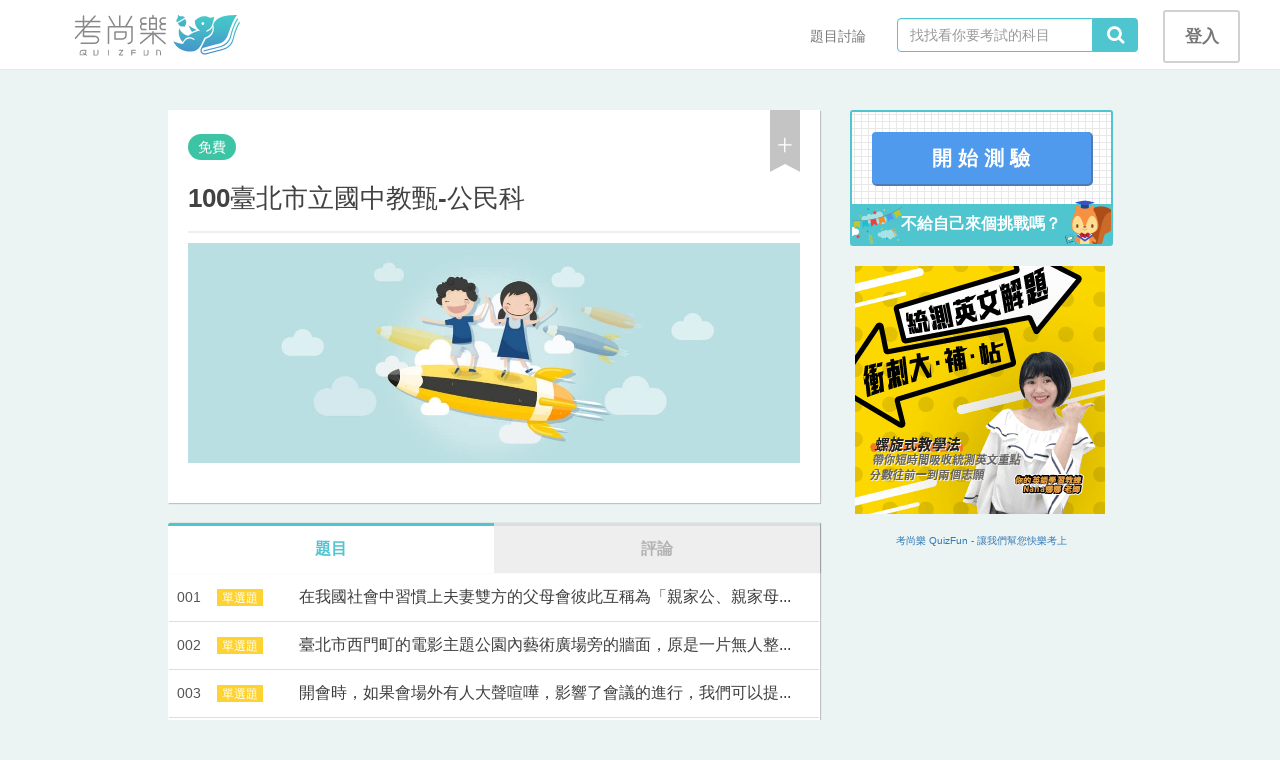

--- FILE ---
content_type: text/html; charset=UTF-8
request_url: https://quizfun.co/courses/1796
body_size: 10363
content:
<!DOCTYPE html>
<html lang="zh-TW">
<head prefix="og: http://ogp.me/ns# fb: http://ogp.me/ns/fb# product: http://ogp.me/ns/product#">
    <title>100臺北市立國中教甄-公民科 - QuizFun考尚樂</title>
<meta name="description" content="QuizFun考尚樂，提供TOEIC多益、學測、指考等多項升學考試考古題題庫與家教教學及解析服務，未來將陸續開放公職考試高普考、技能檢定、語言檢定等各項考試內容及考前重點教學，QuizFun考尚樂，能夠隨時隨地隨手練習，讓我們幫你快樂考上">
<meta name="keywords" content="考古題, 學測, 指考, 多益, TOEIC">
<meta property="product:price:currency" content="TWD">
<meta property="product:price:amount" content="0.0">

<meta property="og:title" content="100臺北市立國中教甄-公民科" />
<meta property="og:site_name" content="QuizFun考尚樂" />
<meta property="og:type" content="product" />
<meta property="og:url" content="https://quizfun.co/courses/1796" />
<meta property="og:image" content="https://stds-nas.direct.quickconnect.to/quizfun/course/1796/image/course_9524cdadd8a23f06be1bad8aa3d94270a6a502ff.jpg" />
<meta name="twitter:title" content="100臺北市立國中教甄-公民科" />
<meta name="twitter:description" content="" />
    <!-- metas -->
<meta charset="UTF-8">
<meta name="viewport" content="width=device-width, initial-scale=1.0, minimum-scale=1.0, maximum-scale=1.0">
<link rel="alternate" href="https://quizfun.co/courses/1796" hreflang="zh-TW" />
<!--/ metas -->

<!-- favicon -->
<link rel="shortcut icon" type="image/x-icon" href="/img/favicon.ico">
<!--/ favicon -->

<!-- apple-touch-icon -->
<link rel="apple-touch-icon" href="/img/apple/touch-icon-iphone.png">
<link rel="apple-touch-icon" sizes="76x76" href="/img/apple/touch-icon-ipad.png">
<link rel="apple-touch-icon" sizes="120x120" href="/img/apple/touch-icon-iphone-retina.png">
<link rel="apple-touch-icon" sizes="152x152" href="/img/apple/touch-icon-ipad-retina.png">
<!--/ apple-touch-icon -->

<!-- fonts, 改用JS套件loadCSS方式載入 -->
<!--/ fonts -->

<!-- styles -->
<link rel="stylesheet" href="/bower/bootstrap/dist/css/bootstrap.min.css" >
<noscript><link rel="stylesheet" href="/bower/font-awesome/css/font-awesome.min.css"></noscript>

<link rel="stylesheet" href="/build/css/main-f6f409992a.css">

<!--/ styles -->

<meta property="fb:app_id" content="1041831012505741" />



<script>
  
  // FB SDK init
  window.fbAsyncInit = function() {
    FB.init({
      appId      : '1041831012505741',
      xfbml      : true,
      version    : 'v3.3'
    });
  };

  // FB JS-SDK 3.3
  (function(d, s, id){
     var js, fjs = d.getElementsByTagName(s)[0];
     if (d.getElementById(id)) {return;}
     js = d.createElement(s); js.id = id;
     js.src = 'https://connect.facebook.net/zh_TW/sdk/xfbml.customerchat.js';
     fjs.parentNode.insertBefore(js, fjs);
   }(document, 'script', 'facebook-jssdk'));
</script>

<!-- Google tag (gtag.js) -->
<script async src="https://www.googletagmanager.com/gtag/js?id=G-DPMJ6CKGG5"></script>
<script>
  window.dataLayer = window.dataLayer || [];
  function gtag(){dataLayer.push(arguments);}
  gtag('js', new Date());

  gtag('config', 'G-DPMJ6CKGG5');
</script>
    <link rel="stylesheet" href="/vendor/videojs/videojs.min.css">
</head>
    <body>
        
    <nav class="navbar navbar-default navbar-fixed-top">
    <div class="container">
    <div class="navbar-header">
      <button type="button" class="navbar-toggle collapsed" data-toggle="collapse" data-target="#navbar" aria-expanded="false" aria-controls="navbar">
          <span class="sr-only">Toggle navigation</span>
          <span class="icon-bar"></span>
          <span class="icon-bar"></span>
          <span class="icon-bar"></span>
      </button>
      <a href="https://quizfun.co" class="navbar-brand navbar-logo">
        <img src="/img/logo-qf-zh_TW.svg">
      </a>
    </div>

    <div id="navbar" class="navbar-collapse collapse">
            <ul class="nav navbar-nav navbar-right hidden-xs">
                                    <li class="navbar__head navbar-right"><a href="https://quizfun.co/auth/login" class="btn login-btn">登入</a></li>
                        <form id="header_search" action="https://quizfun.co/mall/search" class="navbar-form navbar-right">
          <div class="input-group">
            <input type="text" name="keyword" class="form-control navbar__search--input" placeholder="找找看你要考試的科目" method="GET">
            <div class="input-group-addon navbar__search--input-group-addon" id="search_btn" onClick="document.getElementById('header_search').submit()">
              <i class="fa fa-search fa-lg"></i>
            </div>
          </div>
        </form>
                                <li class="dropdown navbar__head navbar-right">
          <a href="https://quizfun.co/discuss/list" class="btn">題目討論</a>
        </li>
      </ul>
            <ul class="nav navbar-nav navbar__menu visible-xs">
                                    <li class="navbar__menu--btn"><a href="https://quizfun.co/discuss/list">題目討論</a></li>
                    <li class="navbar__menu--btn"><a href="https://quizfun.co/auth/login">登入</a></li>
                        <li>
          <form id="header_search_xs" action="https://quizfun.co/mall/search" class="navbar__search--phone navbar-form navbar-right">
            <div class="input-group">
              <input type="text" name="keyword" class="form-control navbar__search--input" placeholder="找找看你要考試的科目">
              <div class="input-group-addon navbar__search--input-group-addon" id="search_btn" onClick="document.getElementById('header_search_xs').submit()">
                <i class="fa fa-search fa-lg"></i>
              </div>
            </div>
          </form>
        </li>
      </ul>
    </div>
  </div></nav>



    <div class="container">
  <div class="row">
    <div class="col-sm-12 notify-hidden">

          <div id="notify" class="alert alert-dismissable hidden">
        <span id="notify_msg"></span>
          <button type="button" class="close" data-dismiss="alert" aria-hidden="true">×</button>
    </div>

    <div id="notice" class="alert alert-dismissable hidden">
      <span id="notice_msg"></span>
    </div>

    </div>
  </div>
</div>
    <div id='notification-list' class='notification-list'>
    <div id='request-template' class='notification display-none'>
        <div class='auth-panel__right right-panel notification__panel clear-m'>
            <div class="right-panel__header">邀請共筆</div>
            <div>
                <span id="notification-id">somebody</span>邀請你加入題目共筆
            </div>
            <div>
                <button id='request-reject' class='button button--md notification__btn notification__btn--reject'>拒絕</button>
                <button id='request-confirm' class='button button--md notification__btn'>接受</button>
            </div>
        </div>
    </div>
    <div id='reject-template' class='notification display-none'>
        <div class='auth-panel__right right-panel notification__panel clear-m'>
            <div class="right-panel__header">被拒絕了</div>
            <div>
                <span id="notification-id">somebody</span>拒絕了題目共筆的邀請
            </div>
        </div>
    </div>
    <div id='accept-template' class='notification display-none'>
        <div class='auth-panel__right right-panel notification__panel clear-m'>
            <div class="right-panel__header">接受邀請</div>
            <div>
                <span id="notification-id">somebody</span>接受了題目共筆的邀請
            </div>
        </div>
    </div>
</div>

    
<div class="container section">
  <section class="row section mt40">
        <main class="col-md-offset-1 col-md-7">

            <div class="courses-info">
        <div class="courses-info__header">
          <span class="course-label course-label--free">免費</span>
          <div class="courses-info__bookmark">
                          <span class="bookmark bookmark--unadd" data-toggle="modal" data-target="#loginModal"></span>
                      </div>
        </div>
        <h3 class="courses-info__title">100臺北市立國中教甄-公民科</h3>
        <hr />
        <div class="courses-info__tags">
                  </div>
                  <div class="courses-info__img bg-img" data-img="https://stds-nas.direct.quickconnect.to/quizfun/course/1796/image/course_9524cdadd8a23f06be1bad8aa3d94270a6a502ff.jpg" >
            <img class="display-none" src="https://stds-nas.direct.quickconnect.to/quizfun/course/1796/image/course_9524cdadd8a23f06be1bad8aa3d94270a6a502ff.jpg" alt="">
          </div>
                <div class="courses-info__description"></div>
      </div>

            
      
            <div class="mt20">
              </div>

            <div class="courses-preview-area mt20 mb20">
        <div class="tab-bar">
          <div data-tab-target="#question_list" data-tab=".courses-preview-area__tab-content" class="tab-bar__tab tab-bar__tab--half active">題目</div>
          <div data-tab-target="#courses_comment" data-tab=".courses-preview-area__tab-content" class="tab-bar__tab tab-bar__tab--half">評論</div>
        </div>

                <div id="question_list" class="courses-preview-area__tab-content">
          <table class="questions-table table">
            <tbody>
                              <tr class='questions-table__row'>
                                    <td class='questions-table__number'>001</td>
                  <td class='questions-table__category'>
                    <span class="questions-table__category--tag" style='background-color:#FED22F'>
                      單選題
                    </span>
                  </td>
                  <td class='questions-table__preview'>
                                          <a href="#" data-toggle="modal" data-target="#loginModal">在我國社會中習慣上夫妻雙方的父母會彼此互稱為「親家公、親家母... </a>
                                      </td>
                  <td class='questions-table__prac hidden-sm hidden-md hidden-lg'>
                                          <a href="#" data-toggle="modal" data-target="#loginModal"><button class='button button--sm'>做練習</button></a>
                                      </td>
                                  </tr>
                              <tr class='questions-table__row'>
                                    <td class='questions-table__number'>002</td>
                  <td class='questions-table__category'>
                    <span class="questions-table__category--tag" style='background-color:#FED22F'>
                      單選題
                    </span>
                  </td>
                  <td class='questions-table__preview'>
                                          <a href="#" data-toggle="modal" data-target="#loginModal">臺北市西門町的電影主題公園內藝術廣場旁的牆面，原是一片無人整... </a>
                                      </td>
                  <td class='questions-table__prac hidden-sm hidden-md hidden-lg'>
                                          <a href="#" data-toggle="modal" data-target="#loginModal"><button class='button button--sm'>做練習</button></a>
                                      </td>
                                  </tr>
                              <tr class='questions-table__row'>
                                    <td class='questions-table__number'>003</td>
                  <td class='questions-table__category'>
                    <span class="questions-table__category--tag" style='background-color:#FED22F'>
                      單選題
                    </span>
                  </td>
                  <td class='questions-table__preview'>
                                          <a href="#" data-toggle="modal" data-target="#loginModal">開會時，如果會場外有人大聲喧嘩，影響了會議的進行，我們可以提... </a>
                                      </td>
                  <td class='questions-table__prac hidden-sm hidden-md hidden-lg'>
                                          <a href="#" data-toggle="modal" data-target="#loginModal"><button class='button button--sm'>做練習</button></a>
                                      </td>
                                  </tr>
                              <tr class='questions-table__row'>
                                    <td class='questions-table__number'>004</td>
                  <td class='questions-table__category'>
                    <span class="questions-table__category--tag" style='background-color:#FED22F'>
                      單選題
                    </span>
                  </td>
                  <td class='questions-table__preview'>
                                          <a href="#" data-toggle="modal" data-target="#loginModal">依據《性騷擾防治法》的規定，在校園中受到性騷擾，當事人應向校... </a>
                                      </td>
                  <td class='questions-table__prac hidden-sm hidden-md hidden-lg'>
                                          <a href="#" data-toggle="modal" data-target="#loginModal"><button class='button button--sm'>做練習</button></a>
                                      </td>
                                  </tr>
                              <tr class='questions-table__row'>
                                    <td class='questions-table__number'>005</td>
                  <td class='questions-table__category'>
                    <span class="questions-table__category--tag" style='background-color:#FED22F'>
                      單選題
                    </span>
                  </td>
                  <td class='questions-table__preview'>
                                          <a href="#" data-toggle="modal" data-target="#loginModal">九二一大地震後，除了民間團體提供的各種協助外，政府也發放死傷... </a>
                                      </td>
                  <td class='questions-table__prac hidden-sm hidden-md hidden-lg'>
                                          <a href="#" data-toggle="modal" data-target="#loginModal"><button class='button button--sm'>做練習</button></a>
                                      </td>
                                  </tr>
                              <tr class='questions-table__row'>
                                    <td class='questions-table__number'>006</td>
                  <td class='questions-table__category'>
                    <span class="questions-table__category--tag" style='background-color:#FED22F'>
                      單選題
                    </span>
                  </td>
                  <td class='questions-table__preview'>
                                          <a href="#" data-toggle="modal" data-target="#loginModal">下列是李老師上課講到社會變遷的主題時使用的投影片，可推知目前... </a>
                                      </td>
                  <td class='questions-table__prac hidden-sm hidden-md hidden-lg'>
                                          <a href="#" data-toggle="modal" data-target="#loginModal"><button class='button button--sm'>做練習</button></a>
                                      </td>
                                  </tr>
                              <tr class='questions-table__row'>
                                    <td class='questions-table__number'>007</td>
                  <td class='questions-table__category'>
                    <span class="questions-table__category--tag" style='background-color:#FED22F'>
                      單選題
                    </span>
                  </td>
                  <td class='questions-table__preview'>
                                          <a href="#" data-toggle="modal" data-target="#loginModal">政府為了保障國民的健康，實施全民健保，強制國人必須參加健保，... </a>
                                      </td>
                  <td class='questions-table__prac hidden-sm hidden-md hidden-lg'>
                                          <a href="#" data-toggle="modal" data-target="#loginModal"><button class='button button--sm'>做練習</button></a>
                                      </td>
                                  </tr>
                              <tr class='questions-table__row'>
                                    <td class='questions-table__number'>008</td>
                  <td class='questions-table__category'>
                    <span class="questions-table__category--tag" style='background-color:#FED22F'>
                      單選題
                    </span>
                  </td>
                  <td class='questions-table__preview'>
                                          <a href="#" data-toggle="modal" data-target="#loginModal">「我」的形成是社會化的重要關鍵，不同的心理學家 提出不同的理論來說明此一... </a>
                                      </td>
                  <td class='questions-table__prac hidden-sm hidden-md hidden-lg'>
                                          <a href="#" data-toggle="modal" data-target="#loginModal"><button class='button button--sm'>做練習</button></a>
                                      </td>
                                  </tr>
                              <tr class='questions-table__row'>
                                    <td class='questions-table__number'>009</td>
                  <td class='questions-table__category'>
                    <span class="questions-table__category--tag" style='background-color:#FED22F'>
                      單選題
                    </span>
                  </td>
                  <td class='questions-table__preview'>
                                          <a href="#" data-toggle="modal" data-target="#loginModal">某男子在路上阻撓出勤救護車並比中指行徑囂張，導致病患到院後不... </a>
                                      </td>
                  <td class='questions-table__prac hidden-sm hidden-md hidden-lg'>
                                          <a href="#" data-toggle="modal" data-target="#loginModal"><button class='button button--sm'>做練習</button></a>
                                      </td>
                                  </tr>
                              <tr class='questions-table__row'>
                                    <td class='questions-table__number'>010</td>
                  <td class='questions-table__category'>
                    <span class="questions-table__category--tag" style='background-color:#FED22F'>
                      單選題
                    </span>
                  </td>
                  <td class='questions-table__preview'>
                                          <a href="#" data-toggle="modal" data-target="#loginModal">我們在部分食品的外包裝上會看到「非基因改造原料」的標示，以提... </a>
                                      </td>
                  <td class='questions-table__prac hidden-sm hidden-md hidden-lg'>
                                          <a href="#" data-toggle="modal" data-target="#loginModal"><button class='button button--sm'>做練習</button></a>
                                      </td>
                                  </tr>
                              <tr class='questions-table__row'>
                                    <td class='questions-table__number'>011</td>
                  <td class='questions-table__category'>
                    <span class="questions-table__category--tag" style='background-color:#FED22F'>
                      單選題
                    </span>
                  </td>
                  <td class='questions-table__preview'>
                                          <a href="#" data-toggle="modal" data-target="#loginModal">我們常常在不知不覺中以「美國思維」、「日式觀點」在看世界發生... </a>
                                      </td>
                  <td class='questions-table__prac hidden-sm hidden-md hidden-lg'>
                                          <a href="#" data-toggle="modal" data-target="#loginModal"><button class='button button--sm'>做練習</button></a>
                                      </td>
                                  </tr>
                              <tr class='questions-table__row'>
                                    <td class='questions-table__number'>012</td>
                  <td class='questions-table__category'>
                    <span class="questions-table__category--tag" style='background-color:#FED22F'>
                      單選題
                    </span>
                  </td>
                  <td class='questions-table__preview'>
                                          <a href="#" data-toggle="modal" data-target="#loginModal">就讀新北市貴族小學的喬恩，全校上課除用電腦多媒體進行教學外、... </a>
                                      </td>
                  <td class='questions-table__prac hidden-sm hidden-md hidden-lg'>
                                          <a href="#" data-toggle="modal" data-target="#loginModal"><button class='button button--sm'>做練習</button></a>
                                      </td>
                                  </tr>
                              <tr class='questions-table__row'>
                                    <td class='questions-table__number'>013</td>
                  <td class='questions-table__category'>
                    <span class="questions-table__category--tag" style='background-color:#FED22F'>
                      單選題
                    </span>
                  </td>
                  <td class='questions-table__preview'>
                                          <a href="#" data-toggle="modal" data-target="#loginModal">塑化劑污染食品範圍激增，使我國GMP 認證標章蒙塵，經濟部工業局依職「權... </a>
                                      </td>
                  <td class='questions-table__prac hidden-sm hidden-md hidden-lg'>
                                          <a href="#" data-toggle="modal" data-target="#loginModal"><button class='button button--sm'>做練習</button></a>
                                      </td>
                                  </tr>
                              <tr class='questions-table__row'>
                                    <td class='questions-table__number'>014</td>
                  <td class='questions-table__category'>
                    <span class="questions-table__category--tag" style='background-color:#FED22F'>
                      單選題
                    </span>
                  </td>
                  <td class='questions-table__preview'>
                                          <a href="#" data-toggle="modal" data-target="#loginModal">今年結婚的李小姐，對於「夫妻財產制」想要有進一步的認識，下列... </a>
                                      </td>
                  <td class='questions-table__prac hidden-sm hidden-md hidden-lg'>
                                          <a href="#" data-toggle="modal" data-target="#loginModal"><button class='button button--sm'>做練習</button></a>
                                      </td>
                                  </tr>
                              <tr class='questions-table__row'>
                                    <td class='questions-table__number'>015</td>
                  <td class='questions-table__category'>
                    <span class="questions-table__category--tag" style='background-color:#FED22F'>
                      單選題
                    </span>
                  </td>
                  <td class='questions-table__preview'>
                                          <a href="#" data-toggle="modal" data-target="#loginModal">報載：水返腳鎮鎮長因開徵鎮長稅，用來修整該鎮崎嶇不平的馬路而... </a>
                                      </td>
                  <td class='questions-table__prac hidden-sm hidden-md hidden-lg'>
                                          <a href="#" data-toggle="modal" data-target="#loginModal"><button class='button button--sm'>做練習</button></a>
                                      </td>
                                  </tr>
                              <tr class='questions-table__row'>
                                    <td class='questions-table__number'>016</td>
                  <td class='questions-table__category'>
                    <span class="questions-table__category--tag" style='background-color:#FED22F'>
                      單選題
                    </span>
                  </td>
                  <td class='questions-table__preview'>
                                          <a href="#" data-toggle="modal" data-target="#loginModal">英國的內閣制中「影子內閣」(shadow cabinet)是指：</a>
                                      </td>
                  <td class='questions-table__prac hidden-sm hidden-md hidden-lg'>
                                          <a href="#" data-toggle="modal" data-target="#loginModal"><button class='button button--sm'>做練習</button></a>
                                      </td>
                                  </tr>
                              <tr class='questions-table__row'>
                                    <td class='questions-table__number'>017</td>
                  <td class='questions-table__category'>
                    <span class="questions-table__category--tag" style='background-color:#FED22F'>
                      單選題
                    </span>
                  </td>
                  <td class='questions-table__preview'>
                                          <a href="#" data-toggle="modal" data-target="#loginModal">「不信任投票」、「解散國會」通常是哪一類政治制度運作的機制？</a>
                                      </td>
                  <td class='questions-table__prac hidden-sm hidden-md hidden-lg'>
                                          <a href="#" data-toggle="modal" data-target="#loginModal"><button class='button button--sm'>做練習</button></a>
                                      </td>
                                  </tr>
                              <tr class='questions-table__row'>
                                    <td class='questions-table__number'>018</td>
                  <td class='questions-table__category'>
                    <span class="questions-table__category--tag" style='background-color:#FED22F'>
                      單選題
                    </span>
                  </td>
                  <td class='questions-table__preview'>
                                          <a href="#" data-toggle="modal" data-target="#loginModal">A 國總統選舉制度的特徵為「該制浪費較少選票；候選人間不可能出現選後協定... </a>
                                      </td>
                  <td class='questions-table__prac hidden-sm hidden-md hidden-lg'>
                                          <a href="#" data-toggle="modal" data-target="#loginModal"><button class='button button--sm'>做練習</button></a>
                                      </td>
                                  </tr>
                              <tr class='questions-table__row'>
                                    <td class='questions-table__number'>019</td>
                  <td class='questions-table__category'>
                    <span class="questions-table__category--tag" style='background-color:#FED22F'>
                      單選題
                    </span>
                  </td>
                  <td class='questions-table__preview'>
                                          <a href="#" data-toggle="modal" data-target="#loginModal">在政治學的研究中，拉斯威爾(H. D. Lasswell)是以下 列何者... </a>
                                      </td>
                  <td class='questions-table__prac hidden-sm hidden-md hidden-lg'>
                                          <a href="#" data-toggle="modal" data-target="#loginModal"><button class='button button--sm'>做練習</button></a>
                                      </td>
                                  </tr>
                              <tr class='questions-table__row'>
                                    <td class='questions-table__number'>020</td>
                  <td class='questions-table__category'>
                    <span class="questions-table__category--tag" style='background-color:#FED22F'>
                      單選題
                    </span>
                  </td>
                  <td class='questions-table__preview'>
                                          <a href="#" data-toggle="modal" data-target="#loginModal">四位大學同學聚會，彼此分享工作經驗，下表是四個人對自己現在工作的簡單介紹... </a>
                                      </td>
                  <td class='questions-table__prac hidden-sm hidden-md hidden-lg'>
                                          <a href="#" data-toggle="modal" data-target="#loginModal"><button class='button button--sm'>做練習</button></a>
                                      </td>
                                  </tr>
                              <tr class='questions-table__row'>
                                    <td class='questions-table__number'>021</td>
                  <td class='questions-table__category'>
                    <span class="questions-table__category--tag" style='background-color:#FED22F'>
                      單選題
                    </span>
                  </td>
                  <td class='questions-table__preview'>
                                          <a href="#" data-toggle="modal" data-target="#loginModal">根據財政部公告：我國99 年度綜合所得稅課稅級距及稅率如下表（單位：元）... </a>
                                      </td>
                  <td class='questions-table__prac hidden-sm hidden-md hidden-lg'>
                                          <a href="#" data-toggle="modal" data-target="#loginModal"><button class='button button--sm'>做練習</button></a>
                                      </td>
                                  </tr>
                              <tr class='questions-table__row'>
                                    <td class='questions-table__number'>022</td>
                  <td class='questions-table__category'>
                    <span class="questions-table__category--tag" style='background-color:#FED22F'>
                      單選題
                    </span>
                  </td>
                  <td class='questions-table__preview'>
                                          <a href="#" data-toggle="modal" data-target="#loginModal">就讀國三的明義騎機車撞傷路人美華，幸好美華僅受到輕傷，經報請... </a>
                                      </td>
                  <td class='questions-table__prac hidden-sm hidden-md hidden-lg'>
                                          <a href="#" data-toggle="modal" data-target="#loginModal"><button class='button button--sm'>做練習</button></a>
                                      </td>
                                  </tr>
                              <tr class='questions-table__row'>
                                    <td class='questions-table__number'>023</td>
                  <td class='questions-table__category'>
                    <span class="questions-table__category--tag" style='background-color:#FED22F'>
                      單選題
                    </span>
                  </td>
                  <td class='questions-table__preview'>
                                          <a href="#" data-toggle="modal" data-target="#loginModal">霆鋒的生日快到了，同班同學拜託學校廣播社，在中午播放霆鋒最喜... </a>
                                      </td>
                  <td class='questions-table__prac hidden-sm hidden-md hidden-lg'>
                                          <a href="#" data-toggle="modal" data-target="#loginModal"><button class='button button--sm'>做練習</button></a>
                                      </td>
                                  </tr>
                              <tr class='questions-table__row'>
                                    <td class='questions-table__number'>024</td>
                  <td class='questions-table__category'>
                    <span class="questions-table__category--tag" style='background-color:#FED22F'>
                      單選題
                    </span>
                  </td>
                  <td class='questions-table__preview'>
                                          <a href="#" data-toggle="modal" data-target="#loginModal">張先生在一次學術研討會時，報告一個美國高等法院的判例，內容如... </a>
                                      </td>
                  <td class='questions-table__prac hidden-sm hidden-md hidden-lg'>
                                          <a href="#" data-toggle="modal" data-target="#loginModal"><button class='button button--sm'>做練習</button></a>
                                      </td>
                                  </tr>
                              <tr class='questions-table__row'>
                                    <td class='questions-table__number'>025</td>
                  <td class='questions-table__category'>
                    <span class="questions-table__category--tag" style='background-color:#FED22F'>
                      單選題
                    </span>
                  </td>
                  <td class='questions-table__preview'>
                                          <a href="#" data-toggle="modal" data-target="#loginModal">我國對於青少年的不良行為的處理，會考量破壞生活利益的事實、犯... </a>
                                      </td>
                  <td class='questions-table__prac hidden-sm hidden-md hidden-lg'>
                                          <a href="#" data-toggle="modal" data-target="#loginModal"><button class='button button--sm'>做練習</button></a>
                                      </td>
                                  </tr>
                              <tr class='questions-table__row'>
                                    <td class='questions-table__number'>026</td>
                  <td class='questions-table__category'>
                    <span class="questions-table__category--tag" style='background-color:#FED22F'>
                      單選題
                    </span>
                  </td>
                  <td class='questions-table__preview'>
                                          <a href="#" data-toggle="modal" data-target="#loginModal">市政府違建拆除大隊誤拆李先生的住宅，李先生決定依《國家賠償法... </a>
                                      </td>
                  <td class='questions-table__prac hidden-sm hidden-md hidden-lg'>
                                          <a href="#" data-toggle="modal" data-target="#loginModal"><button class='button button--sm'>做練習</button></a>
                                      </td>
                                  </tr>
                              <tr class='questions-table__row'>
                                    <td class='questions-table__number'>027</td>
                  <td class='questions-table__category'>
                    <span class="questions-table__category--tag" style='background-color:#FED22F'>
                      單選題
                    </span>
                  </td>
                  <td class='questions-table__preview'>
                                          <a href="#" data-toggle="modal" data-target="#loginModal">公民投票一個很大的特色，就是可以直接訴諸民意以獲得正當性，下... </a>
                                      </td>
                  <td class='questions-table__prac hidden-sm hidden-md hidden-lg'>
                                          <a href="#" data-toggle="modal" data-target="#loginModal"><button class='button button--sm'>做練習</button></a>
                                      </td>
                                  </tr>
                              <tr class='questions-table__row'>
                                    <td class='questions-table__number'>028</td>
                  <td class='questions-table__category'>
                    <span class="questions-table__category--tag" style='background-color:#FED22F'>
                      單選題
                    </span>
                  </td>
                  <td class='questions-table__preview'>
                                          <a href="#" data-toggle="modal" data-target="#loginModal">民眾如違反交通規則，可能會遇到如下之發展過程：先經 甲 舉發，接獲 乙 ... </a>
                                      </td>
                  <td class='questions-table__prac hidden-sm hidden-md hidden-lg'>
                                          <a href="#" data-toggle="modal" data-target="#loginModal"><button class='button button--sm'>做練習</button></a>
                                      </td>
                                  </tr>
                              <tr class='questions-table__row'>
                                    <td class='questions-table__number'>029</td>
                  <td class='questions-table__category'>
                    <span class="questions-table__category--tag" style='background-color:#FED22F'>
                      單選題
                    </span>
                  </td>
                  <td class='questions-table__preview'>
                                          <a href="#" data-toggle="modal" data-target="#loginModal">黃蓉在下班返家途中，遇到歹徒搶劫皮包，情急之下以路邊石頭打傷... </a>
                                      </td>
                  <td class='questions-table__prac hidden-sm hidden-md hidden-lg'>
                                          <a href="#" data-toggle="modal" data-target="#loginModal"><button class='button button--sm'>做練習</button></a>
                                      </td>
                                  </tr>
                              <tr class='questions-table__row'>
                                    <td class='questions-table__number'>030</td>
                  <td class='questions-table__category'>
                    <span class="questions-table__category--tag" style='background-color:#FED22F'>
                      單選題
                    </span>
                  </td>
                  <td class='questions-table__preview'>
                                          <a href="#" data-toggle="modal" data-target="#loginModal">我國《刑法》規定：在車站或埠頭犯罪者得加重竊盜罪。而民國100 年1 月... </a>
                                      </td>
                  <td class='questions-table__prac hidden-sm hidden-md hidden-lg'>
                                          <a href="#" data-toggle="modal" data-target="#loginModal"><button class='button button--sm'>做練習</button></a>
                                      </td>
                                  </tr>
                              <tr class='questions-table__row'>
                                    <td class='questions-table__number'>031</td>
                  <td class='questions-table__category'>
                    <span class="questions-table__category--tag" style='background-color:#FED22F'>
                      單選題
                    </span>
                  </td>
                  <td class='questions-table__preview'>
                                          <a href="#" data-toggle="modal" data-target="#loginModal">下列關於「比較利益」和「絕對利益」的敘述，何者正確？</a>
                                      </td>
                  <td class='questions-table__prac hidden-sm hidden-md hidden-lg'>
                                          <a href="#" data-toggle="modal" data-target="#loginModal"><button class='button button--sm'>做練習</button></a>
                                      </td>
                                  </tr>
                              <tr class='questions-table__row'>
                                    <td class='questions-table__number'>032</td>
                  <td class='questions-table__category'>
                    <span class="questions-table__category--tag" style='background-color:#FED22F'>
                      單選題
                    </span>
                  </td>
                  <td class='questions-table__preview'>
                                          <a href="#" data-toggle="modal" data-target="#loginModal">阿芳獨自經營一家茶飲店，每個月的收入扣除原料與租金支出之後，剩下來的6 ... </a>
                                      </td>
                  <td class='questions-table__prac hidden-sm hidden-md hidden-lg'>
                                          <a href="#" data-toggle="modal" data-target="#loginModal"><button class='button button--sm'>做練習</button></a>
                                      </td>
                                  </tr>
                              <tr class='questions-table__row'>
                                    <td class='questions-table__number'>033</td>
                  <td class='questions-table__category'>
                    <span class="questions-table__category--tag" style='background-color:#FED22F'>
                      單選題
                    </span>
                  </td>
                  <td class='questions-table__preview'>
                                          <a href="#" data-toggle="modal" data-target="#loginModal">2008 至2009 年間爆發的全球金融海嘯，使全球經濟景氣大幅衰退，使... </a>
                                      </td>
                  <td class='questions-table__prac hidden-sm hidden-md hidden-lg'>
                                          <a href="#" data-toggle="modal" data-target="#loginModal"><button class='button button--sm'>做練習</button></a>
                                      </td>
                                  </tr>
                              <tr class='questions-table__row'>
                                    <td class='questions-table__number'>034</td>
                  <td class='questions-table__category'>
                    <span class="questions-table__category--tag" style='background-color:#FED22F'>
                      單選題
                    </span>
                  </td>
                  <td class='questions-table__preview'>
                                          <a href="#" data-toggle="modal" data-target="#loginModal">媒體報導：「瑞士洛桑國際管理學院評比，今年臺灣勞動市場排名全球第七，但企... </a>
                                      </td>
                  <td class='questions-table__prac hidden-sm hidden-md hidden-lg'>
                                          <a href="#" data-toggle="modal" data-target="#loginModal"><button class='button button--sm'>做練習</button></a>
                                      </td>
                                  </tr>
                              <tr class='questions-table__row'>
                                    <td class='questions-table__number'>035</td>
                  <td class='questions-table__category'>
                    <span class="questions-table__category--tag" style='background-color:#FED22F'>
                      單選題
                    </span>
                  </td>
                  <td class='questions-table__preview'>
                                          <a href="#" data-toggle="modal" data-target="#loginModal">高鐵與統一超商合作，凡在7-11 購買高鐵票，憑票根可到以統一星巴克咖啡... </a>
                                      </td>
                  <td class='questions-table__prac hidden-sm hidden-md hidden-lg'>
                                          <a href="#" data-toggle="modal" data-target="#loginModal"><button class='button button--sm'>做練習</button></a>
                                      </td>
                                  </tr>
                              <tr class='questions-table__row'>
                                    <td class='questions-table__number'>036</td>
                  <td class='questions-table__category'>
                    <span class="questions-table__category--tag" style='background-color:#FED22F'>
                      單選題
                    </span>
                  </td>
                  <td class='questions-table__preview'>
                                          <a href="#" data-toggle="modal" data-target="#loginModal">假設在其他條件相同的情況下，甲乙兩國生產相同一部自行車或一部機車，所花的... </a>
                                      </td>
                  <td class='questions-table__prac hidden-sm hidden-md hidden-lg'>
                                          <a href="#" data-toggle="modal" data-target="#loginModal"><button class='button button--sm'>做練習</button></a>
                                      </td>
                                  </tr>
                              <tr class='questions-table__row'>
                                    <td class='questions-table__number'>037</td>
                  <td class='questions-table__category'>
                    <span class="questions-table__category--tag" style='background-color:#FED22F'>
                      單選題
                    </span>
                  </td>
                  <td class='questions-table__preview'>
                                          <a href="#" data-toggle="modal" data-target="#loginModal">趙太太最近又做了一項理財投資規劃。這項理財工具的特徵為「企業... </a>
                                      </td>
                  <td class='questions-table__prac hidden-sm hidden-md hidden-lg'>
                                          <a href="#" data-toggle="modal" data-target="#loginModal"><button class='button button--sm'>做練習</button></a>
                                      </td>
                                  </tr>
                              <tr class='questions-table__row'>
                                    <td class='questions-table__number'>038</td>
                  <td class='questions-table__category'>
                    <span class="questions-table__category--tag" style='background-color:#FED22F'>
                      單選題
                    </span>
                  </td>
                  <td class='questions-table__preview'>
                                          <a href="#" data-toggle="modal" data-target="#loginModal">臺北捷運路網密集，一年乘客破五億人次。臺北捷運公司統計，2010 年1 ... </a>
                                      </td>
                  <td class='questions-table__prac hidden-sm hidden-md hidden-lg'>
                                          <a href="#" data-toggle="modal" data-target="#loginModal"><button class='button button--sm'>做練習</button></a>
                                      </td>
                                  </tr>
                          </tbody>
          </table>
        </div>

                <div id="courses_comment" class="courses-preview-area__tab-content display-none">
          <div class="course-review-list">
            <div class="course-review course-review--lv1" id="listComment">

                        
                                                      <div class="course-review__empty text-center">
                  <img src="/img/course-empty.png">
                  <p class="course-review__empty-word">尚  無  評  論</p>
                </div>
                                    </div>
          </div>
        </div>
      </div>
    </main>
        <aside class="col-md-3">
                  <div class="courses-interactive hidden-sm hidden-xs">
        <div class="courses-interactive__top">
                                                          <button class="button courses-interactive__button" data-toggle="modal" data-target="#loginModal">開 始 測 驗</button>
                              </div>
        <div class="courses-interactive__bottom">
          <div class="courses-interactive__decoration--left">
            <img src="/img/courses/img_ribon.png" />
          </div>
                      <p>不給自己來個挑戰嗎？</p>
                    <div class="courses-interactive__decoration--right">
            <img src="/img/courses/img_chara01.png" />
          </div>
        </div>
      </div>

            <div class="courses-interactive__mobile visible-sm visible-xs">
                                                <button class="button courses-interactive__button" data-toggle="modal" data-target="#loginModal">開 始 測 驗</button>
                        </div>

      
            
                    <div class="text-center mt20 courses-ad hidden-xs hidden-sm">
          <div class="event-lg">
            <a href="" target="_blank"><img src="https://stds-nas.direct.quickconnect.to/quizfun/event/img/bec1016044b72dc4807ee3df2428273c7d5e64cf.png" alt="統測英文解題衝刺大補帖"></a>
          </div>
        </div>
      
            <div class="text-center mt20 courses-ad hidden-xs hidden-sm">
        <div class="event-lg">
          <div class="fb-page" data-href="https://www.facebook.com/quizfun.co/" data-tabs="timeline" data-width="250" data-height="250" data-small-header="false" data-adapt-container-width="false" data-hide-cover="false" data-show-facepile="true"><blockquote cite="https://www.facebook.com/quizfun.co/" class="fb-xfbml-parse-ignore"><a href="https://www.facebook.com/quizfun.co/">考尚樂 QuizFun - 讓我們幫您快樂考上</a></blockquote></div>
        </div>
      </div>
    </aside>  </section>
</div>

<div class="modal fade" id="paymentModal" tabindex="-1" role="dialog">
  <div class="modal-dialog premium-domal__dialog">
    <div class="modal-content premium-modal">
      <div class="modal-header premium-modal__header">
        <button type="button" class="close" data-dismiss="modal">
          <i class="fa fa-times fa-2x"></i>
        </button>
      </div>
      <div class="premium-modal__logo">
        <img src="/img/img_premium.png" alt="">
      </div>

      <div class="premium-modal__body">
        <div class="text-center">
          <h4 class="premium-modal__title">
                          成為白金會員
                      </h4>
                    <p class="premium-modal__subtitle">能夠使用全部付費考題及觀看全部解析內容</p>
          <div class="premium-modal__price">NT $180 / 30天</div>
          <div class="premium-modal__button">
            <button id="course_modal_pay_btn"
                    class="button courses-interactive__button courses-interactive__button--unbuy"
                    onClick="parent.location='https://quizfun.co/payment'"
                    data-ga-event
                    data-ga-ec="購買流程"
                    data-ga-ea="課程內容：彈跳購買白金會員視窗中點擊按鈕"
                    data-ga-el="購買(橘色)">
              購  買
            </button>
          </div>
        </div>
      </div>
    </div><!-- /.modal-content -->
  </div><!-- /.modal-dialog -->
</div><!-- /.modal -->

<!-- 快速登入 Modal -->
<div class="modal fade" id="loginModal" tabindex="-1" role="dialog">
  <div class="modal-dialog">
    <div class="modal-content">
      <div class="modal-header back-modal__header">
        <button type="button" class="close" data-dismiss="modal" aria-label="Close"><span aria-hidden="true"><i class="fa fa-times fa-2x"></i></span></button>
        <h4 class="modal-title back-modal__header--title">快速登入</h4>
      </div>
      <div class="modal-body back-modal__body">
        <div class="back-modal__title">
          <div class="text-center">請先登入 QuizFun 考尚樂會員！</div>
        </div>
        <div class="text-center mt50">
          <a href="https://quizfun.co/auth/facebook" class="panel-btn panel-btn--fb panel-btn--lean">
            <i class="fa fa-facebook-official fa-lg"></i>&nbsp;&nbsp;Facebook 快速登入
          </a>
        </div>
        <div class="text-center mt30">
          <a href="https://quizfun.co/auth/login" class='right-panel__link'>其他登入方式</a>
        </div>
      </div>
    </div><!-- /.modal-content -->
  </div><!-- /.modal-dialog -->
</div><!-- /.modal -->

<!-- Button trigger modal -->



    <footer class="footer">
  <div class="footer-bg">
  </div>
  <div class="footer-container">
    <div class='container'>
      <div class="row footer-content">
                <div class="col-md-offset-1 col-md-2 col-sm-3 col-xs-12">
          <span class="footer-title">APP下載</span>
          <ul class="footer-list visible-xs">
            <li class="row">
              <div class="col-xs-6"><a href="https://goo.gl/y1968G" target="_blank"><img src="/img/btn_as.png" class="footer__company-logo" alt="QuizFun iOS下載"></a></div>
              <div class="col-xs-6"><a href="https://goo.gl/NzxDMp" target="_blank"><img src="/img/btn_gp.png" class="footer__company-logo" alt="QuizFun Google Play下載"></a></div>
            </li>
          </ul>
          <ul class="footer-list hidden-xs">
            <li><a href="https://goo.gl/y1968G" target="_blank"><img src="/img/btn_as.png" class="footer__company-logo" alt="QuizFun iOS下載"></a></li>
            <li><a href="https://goo.gl/NzxDMp" target="_blank"><img src="/img/btn_gp.png" class="footer__company-logo" alt="QuizFun Google Play下載"></a></li>
          </ul>
        </div>


                <div class="col-md-2 col-sm-2 col-xs-6">
          <span class="footer-title">追蹤我們</span>
          <ul class="footer-list">
            <li>
              <a class="social-icon" href="https://www.facebook.com/quizfun.co/" target="_blank">
                <span data-name="考尚樂" class="fa-stack fa-lg">
                  <i class="fa fa-circle fa-stack-2x"></i>
                  <i class="fa fa-facebook fa-stack-1x footer__social-icon"></i>
                </span>
              </a>
              <a class="social-icon hidden-xs" href="https://www.instagram.com/quizfun_offical/" target="_blank">
                <span data-name="考尚樂" class="fa-stack fa-lg">
                  <i class="fa fa-circle fa-stack-2x"></i>
                  <i class="fa fa-instagram fa-stack-1x footer__social-icon"></i>
                </span>
              </a>
              <a class="social-icon" href="http://blog.quizfun.co/" target="_blank">
                <span data-name="考尚樂" class="fa-stack fa-lg">
                  <i class="fa fa-circle fa-stack-2x"></i>
                  <img src="/img/blogger.svg" class="fa fa-blogger footer__social-icon">
                </span>
              </a>
            </li>
          </ul>
        </div>

                <div class="col-md-2 col-sm-3 col-xs-6">
          <span class="footer-title">合作夥伴</span>
          <ul class="footer-list">
            <li><a href="http://yun.dreye.com/ews/index_dict.php" target="_blank"><img src="/img/logo_dreye.png" alt="Dr.eye譯典通"></a></li>
          </ul>
        </div>

                <div class="col-md-2 col-sm-2 col-xs-6">
          <span class="footer-title">語系</span>
          <ul class="footer-list">
            <li><a href="/locale/zh_TW">繁體中文</a></li>
            <li><a href="/locale/zh_CN">简体中文</a></li>
            <li><a href="/locale/en">English</a></li>
          </ul>
        </div>

                <div class="col-md-2 col-sm-2 col-xs-6">
          <span class="footer-title">關於我們</span>
          <ul class="footer-list">
            <li><a href="/service">服務條款</a></li>
            <li><a href="/privacy">隱私權條款</a></li>
            <li><a href="http://stco.tw" target="_blank">關於我們</a></li>
          </ul>
        </div>

      </div>
    </div>
  </div>

</footer>


        <script src="/build/js/vendor-d21f311078.js"></script>

<input id="jsLang" type="hidden" value="{&quot;giveStar&quot;:&quot;\u7d66\u500b\u8a55\u7b49\u5427...&quot;,&quot;saySomething&quot;:&quot;\u8aaa\u9ede\u4ec0\u9ebc\u5427...&quot;,&quot;waitComment&quot;:&quot;\u7559\u8a00\u4e2d\uff0c\u8acb\u7a0d\u5019...&quot;,&quot;selectArea&quot;:&quot;\u8acb\u9078\u64c7 \u5730\u5340&quot;,&quot;errors&quot;:{&quot;username&quot;:{&quot;notEmpty&quot;:&quot;\u8acb\u8f38\u5165\u6536\u4ef6\u4eba\u771f\u5be6\u59d3\u540d&quot;,&quot;stringLength&quot;:&quot;\u771f\u5be6\u59d3\u540d\u9577\u5ea6\u9650\u5236100\u5b57\u4ee5\u5167&quot;},&quot;tel&quot;:{&quot;notEmpty&quot;:&quot;\u8acb\u8f38\u5165\u6536\u4ef6\u4eba\u624b\u6a5f\u865f\u78bc&quot;,&quot;digits&quot;:&quot;\u624b\u6a5f\u865f\u78bc\u5fc5\u9808\u70ba\u6578\u5b57&quot;,&quot;stringLength&quot;:&quot;\u624b\u6a5f\u865f\u78bc\u9577\u5ea6\u9650\u523620\u5b57\u4ee5\u5167&quot;},&quot;city_id&quot;:{&quot;notEmpty&quot;:&quot;\u8acb\u9078\u64c7\u7e23\u5e02&quot;},&quot;area_id&quot;:{&quot;notEmpty&quot;:&quot;\u8acb\u9078\u64c7\u9109\u93ae\u5e02\u5340&quot;},&quot;address&quot;:{&quot;notEmpty&quot;:&quot;\u8acb\u8f38\u5165\u6536\u4ef6\u5730\u5740\u8a73\u7d30\u8cc7\u6599&quot;,&quot;stringLength&quot;:&quot;\u6536\u4ef6\u5730\u5740\u9577\u5ea6\u9650\u5236\u70ba255\u5b57\u4ee5\u5167&quot;},&quot;company_taxID&quot;:{&quot;notEmpty&quot;:&quot;\u8acb\u8f38\u5165\u7d71\u4e00\u7de8\u865f&quot;,&quot;digits&quot;:&quot;\u8acb\u8f38\u5165\u6b63\u78ba\u7d71\u4e00\u7de8\u865f&quot;,&quot;stringLength&quot;:&quot;\u8acb\u8f38\u5165\u6b63\u78ba\u7d71\u4e00\u7de8\u865f&quot;},&quot;company_name&quot;:{&quot;notEmpty&quot;:&quot;\u8acb\u8f38\u5165\u516c\u53f8\u767c\u7968\u62ac\u982d&quot;}},&quot;reply&quot;:&quot;\u56de\u8986&quot;,&quot;cancelComment&quot;:&quot;\u8acb\u5148\u53d6\u6d88\u8a55\u50f9...&quot;}">
<script type="text/javascript">
    $(document).ready(function() {
            loadCSS('/bower/font-awesome/css/font-awesome.min.css');
});
</script>

<script type="application/ld+json">
{
  "@context": "http://schema.org",
  "@type": "Course",
  "name": "100臺北市立國中教甄-公民科",
  "description": "",
  "provider": {
    "@type": "Organization",
    "name": "QuiFun 考尚樂",
    "sameAs": "https://quizfun.co"
  }
}
</script>
<script type="application/ld+json">
{
  "@context": "http://schema.org",
  "@type": "Product",
    "description": "",
  "name": "100臺北市立國中教甄-公民科",
  "image": "https://stds-nas.direct.quickconnect.to/quizfun/course/1796/image/course_9524cdadd8a23f06be1bad8aa3d94270a6a502ff.jpg",
  "review": [
      ]
}
</script>
<script src="/vendor/videojs/videojs.min.js"></script>
<script type="text/javascript" async src="/bower/MathJax/MathJax.js?config=TeX-MML-AM_SVG"></script>
<script type="text/x-mathjax-config">
MathJax.Hub.Config({
  tex2jax: { inlineMath: [['$$','$$']], displayMath: [] },
  asciimath2jax: { delimiters:[] },
  SVG: { scale: 85, styles: {
      ".MathJax_SVG":{ "text-align": "center", "margin": "0em .2em" }
  }}
});
</script>

<script src="/build/js/main-01b0165036.js" async></script>


<script type="text/javascript">
var Sys = {};
var ua = navigator.userAgent.toLowerCase();
// IE 11: Mozilla/5.0 (Windows NT 6.1; Trident/7.0; SLCC2; .NET CLR 2.0.50727; .NET CLR 3.5.30729; .NET CLR 3.0.30729; Media Center PC 6.0; .NET4.0C; .NET4.0E; InfoPath.3; rv:11.0) like GeckoIE: 11 (32bit)
if (!!navigator.userAgent.match(/Trident\/7\./)) {
    var isIE11 = true;

// Microsoft Edge: Mozilla/5.0 (Windows NT 10.0; Win64; x64) AppleWebKit/537.36 (KHTML, like Gecko) Chrome/51.0.2704.79 Safari/537.36 Edge/14.14393
} else if (!!navigator.userAgent.match(/Edge\//)) {
    var isEdge = true;

// IE: mozilla/4.0 (compatible; msie 8.0; windows nt 5.1; trident/4.0; .net clr 2.0.50727; infopath.2; .net clr 3.0.4506.2152; .net clr 3.5.30729)IE: 8.0
} else if (window.ActiveXObject) {
    Sys.ie = ua.match(/msie ([\d.]+)/)[1];  //正則匹配 "msie 8.0"

// } else if (document.getBoxObjectFor) {  // ff升級以後就這個屬性就變成undefined
// firefox:  mozilla/5.0 (windows nt 5.1; rv:17.0) gecko/20100101 firefox/17.0
} else if(ua.indexOf("firefox")!=-1) {
    Sys.firefox = ua.match(/firefox\/([\d.]+)/)[1]; //正則匹配"firefox/17.0"

// Chrome有一個MessageEvent函數，但Firefox也有。不過，好在Chrome並沒有Firefox的getBoxObjectFor函數，根據這個條件還是可以準確判斷出Chrome瀏覽器的
// chrome: mozilla/5.0 (windows nt 5.1) applewebkit/537.11 (khtml, like gecko) chrome/23.0.1271.95 safari/537.11
} else if (window.MessageEvent && !document.getBoxObjectFor) {
    Sys.chrome = ua.match(/[chrome|mobile]\/([\d.]+)/)[1]; //正則匹配"chrome/23.0.1271.95"

// Opera提供了專門的瀏覽器標誌，就是window.opera屬性
} else if (window.opera) {
    Sys.opera = ua.match(/opera.([\d.]+)/)[1];

// Safari瀏覽器中有一個其他瀏覽器沒有的openDatabase函數，可做為判斷Safari的標誌
} else if (window.openDatabase) {
    Sys.safari = ua.match(/version\/([\d.]+)/)[1];
}


if (Sys.ie || isIE11 || isEdge) {
    $('head').append('<meta http-equiv="Cache-control" content="nocache, no-store, max-age=0, must-revalidate">');
    $('head').append('<meta http-equiv="Pragma" content="no-cache">');
    $('head').append('<meta http-equiv="Expires" content="Fri, 01 Jan 1990 00:00:00 GMT">');
}
</script>
    </body>
</html>


--- FILE ---
content_type: text/html; charset=UTF-8
request_url: https://quizfun.co/courses/1796?price=&product_id=
body_size: 10988
content:
<!DOCTYPE html>
<html lang="zh-TW">
<head prefix="og: http://ogp.me/ns# fb: http://ogp.me/ns/fb# product: http://ogp.me/ns/product#">
    <title>100臺北市立國中教甄-公民科 - QuizFun考尚樂</title>
<meta name="description" content="QuizFun考尚樂，提供TOEIC多益、學測、指考等多項升學考試考古題題庫與家教教學及解析服務，未來將陸續開放公職考試高普考、技能檢定、語言檢定等各項考試內容及考前重點教學，QuizFun考尚樂，能夠隨時隨地隨手練習，讓我們幫你快樂考上">
<meta name="keywords" content="考古題, 學測, 指考, 多益, TOEIC">
<meta property="product:price:currency" content="TWD">
<meta property="product:price:amount" content="0.0">

<meta property="og:title" content="100臺北市立國中教甄-公民科" />
<meta property="og:site_name" content="QuizFun考尚樂" />
<meta property="og:type" content="product" />
<meta property="og:url" content="https://quizfun.co/courses/1796" />
<meta property="og:image" content="https://stds-nas.direct.quickconnect.to/quizfun/course/1796/image/course_9524cdadd8a23f06be1bad8aa3d94270a6a502ff.jpg" />
<meta name="twitter:title" content="100臺北市立國中教甄-公民科" />
<meta name="twitter:description" content="" />
    <!-- metas -->
<meta charset="UTF-8">
<meta name="viewport" content="width=device-width, initial-scale=1.0, minimum-scale=1.0, maximum-scale=1.0">
<link rel="alternate" href="https://quizfun.co/courses/1796?price=&amp;product_id=" hreflang="zh-TW" />
<!--/ metas -->

<!-- favicon -->
<link rel="shortcut icon" type="image/x-icon" href="/img/favicon.ico">
<!--/ favicon -->

<!-- apple-touch-icon -->
<link rel="apple-touch-icon" href="/img/apple/touch-icon-iphone.png">
<link rel="apple-touch-icon" sizes="76x76" href="/img/apple/touch-icon-ipad.png">
<link rel="apple-touch-icon" sizes="120x120" href="/img/apple/touch-icon-iphone-retina.png">
<link rel="apple-touch-icon" sizes="152x152" href="/img/apple/touch-icon-ipad-retina.png">
<!--/ apple-touch-icon -->

<!-- fonts, 改用JS套件loadCSS方式載入 -->
<!--/ fonts -->

<!-- styles -->
<link rel="stylesheet" href="/bower/bootstrap/dist/css/bootstrap.min.css" >
<noscript><link rel="stylesheet" href="/bower/font-awesome/css/font-awesome.min.css"></noscript>

<link rel="stylesheet" href="/build/css/main-f6f409992a.css">

<!--/ styles -->

<meta property="fb:app_id" content="1041831012505741" />



<script>
  
  // FB SDK init
  window.fbAsyncInit = function() {
    FB.init({
      appId      : '1041831012505741',
      xfbml      : true,
      version    : 'v3.3'
    });
  };

  // FB JS-SDK 3.3
  (function(d, s, id){
     var js, fjs = d.getElementsByTagName(s)[0];
     if (d.getElementById(id)) {return;}
     js = d.createElement(s); js.id = id;
     js.src = 'https://connect.facebook.net/zh_TW/sdk/xfbml.customerchat.js';
     fjs.parentNode.insertBefore(js, fjs);
   }(document, 'script', 'facebook-jssdk'));
</script>

<!-- Google tag (gtag.js) -->
<script async src="https://www.googletagmanager.com/gtag/js?id=G-DPMJ6CKGG5"></script>
<script>
  window.dataLayer = window.dataLayer || [];
  function gtag(){dataLayer.push(arguments);}
  gtag('js', new Date());

  gtag('config', 'G-DPMJ6CKGG5');
</script>
    <link rel="stylesheet" href="/vendor/videojs/videojs.min.css">
</head>
    <body>
        
    <nav class="navbar navbar-default navbar-fixed-top">
    <div class="container">
    <div class="navbar-header">
      <button type="button" class="navbar-toggle collapsed" data-toggle="collapse" data-target="#navbar" aria-expanded="false" aria-controls="navbar">
          <span class="sr-only">Toggle navigation</span>
          <span class="icon-bar"></span>
          <span class="icon-bar"></span>
          <span class="icon-bar"></span>
      </button>
      <a href="https://quizfun.co" class="navbar-brand navbar-logo">
        <img src="/img/logo-qf-zh_TW.svg">
      </a>
    </div>

    <div id="navbar" class="navbar-collapse collapse">
            <ul class="nav navbar-nav navbar-right hidden-xs">
                                    <li class="navbar__head navbar-right"><a href="https://quizfun.co/auth/login" class="btn login-btn">登入</a></li>
                        <form id="header_search" action="https://quizfun.co/mall/search" class="navbar-form navbar-right">
          <div class="input-group">
            <input type="text" name="keyword" class="form-control navbar__search--input" placeholder="找找看你要考試的科目" method="GET">
            <div class="input-group-addon navbar__search--input-group-addon" id="search_btn" onClick="document.getElementById('header_search').submit()">
              <i class="fa fa-search fa-lg"></i>
            </div>
          </div>
        </form>
                                <li class="dropdown navbar__head navbar-right">
          <a href="https://quizfun.co/discuss/list" class="btn">題目討論</a>
        </li>
      </ul>
            <ul class="nav navbar-nav navbar__menu visible-xs">
                                    <li class="navbar__menu--btn"><a href="https://quizfun.co/discuss/list">題目討論</a></li>
                    <li class="navbar__menu--btn"><a href="https://quizfun.co/auth/login">登入</a></li>
                        <li>
          <form id="header_search_xs" action="https://quizfun.co/mall/search" class="navbar__search--phone navbar-form navbar-right">
            <div class="input-group">
              <input type="text" name="keyword" class="form-control navbar__search--input" placeholder="找找看你要考試的科目">
              <div class="input-group-addon navbar__search--input-group-addon" id="search_btn" onClick="document.getElementById('header_search_xs').submit()">
                <i class="fa fa-search fa-lg"></i>
              </div>
            </div>
          </form>
        </li>
      </ul>
    </div>
  </div></nav>



    <div class="container">
  <div class="row">
    <div class="col-sm-12 notify-hidden">

          <div id="notify" class="alert alert-dismissable hidden">
        <span id="notify_msg"></span>
          <button type="button" class="close" data-dismiss="alert" aria-hidden="true">×</button>
    </div>

    <div id="notice" class="alert alert-dismissable hidden">
      <span id="notice_msg"></span>
    </div>

    </div>
  </div>
</div>
    <div id='notification-list' class='notification-list'>
    <div id='request-template' class='notification display-none'>
        <div class='auth-panel__right right-panel notification__panel clear-m'>
            <div class="right-panel__header">邀請共筆</div>
            <div>
                <span id="notification-id">somebody</span>邀請你加入題目共筆
            </div>
            <div>
                <button id='request-reject' class='button button--md notification__btn notification__btn--reject'>拒絕</button>
                <button id='request-confirm' class='button button--md notification__btn'>接受</button>
            </div>
        </div>
    </div>
    <div id='reject-template' class='notification display-none'>
        <div class='auth-panel__right right-panel notification__panel clear-m'>
            <div class="right-panel__header">被拒絕了</div>
            <div>
                <span id="notification-id">somebody</span>拒絕了題目共筆的邀請
            </div>
        </div>
    </div>
    <div id='accept-template' class='notification display-none'>
        <div class='auth-panel__right right-panel notification__panel clear-m'>
            <div class="right-panel__header">接受邀請</div>
            <div>
                <span id="notification-id">somebody</span>接受了題目共筆的邀請
            </div>
        </div>
    </div>
</div>

    
<div class="container section">
  <section class="row section mt40">
        <main class="col-md-offset-1 col-md-7">

            <div class="courses-info">
        <div class="courses-info__header">
          <span class="course-label course-label--free">免費</span>
          <div class="courses-info__bookmark">
                          <span class="bookmark bookmark--unadd" data-toggle="modal" data-target="#loginModal"></span>
                      </div>
        </div>
        <h3 class="courses-info__title">100臺北市立國中教甄-公民科</h3>
        <hr />
        <div class="courses-info__tags">
                  </div>
                  <div class="courses-info__img bg-img" data-img="https://stds-nas.direct.quickconnect.to/quizfun/course/1796/image/course_9524cdadd8a23f06be1bad8aa3d94270a6a502ff.jpg" >
            <img class="display-none" src="https://stds-nas.direct.quickconnect.to/quizfun/course/1796/image/course_9524cdadd8a23f06be1bad8aa3d94270a6a502ff.jpg" alt="">
          </div>
                <div class="courses-info__description"></div>
      </div>

            
      
            <div class="mt20">
              </div>

            <div class="courses-preview-area mt20 mb20">
        <div class="tab-bar">
          <div data-tab-target="#question_list" data-tab=".courses-preview-area__tab-content" class="tab-bar__tab tab-bar__tab--half active">題目</div>
          <div data-tab-target="#courses_comment" data-tab=".courses-preview-area__tab-content" class="tab-bar__tab tab-bar__tab--half">評論</div>
        </div>

                <div id="question_list" class="courses-preview-area__tab-content">
          <table class="questions-table table">
            <tbody>
                              <tr class='questions-table__row'>
                                    <td class='questions-table__number'>001</td>
                  <td class='questions-table__category'>
                    <span class="questions-table__category--tag" style='background-color:#FED22F'>
                      單選題
                    </span>
                  </td>
                  <td class='questions-table__preview'>
                                          <a href="#" data-toggle="modal" data-target="#loginModal">在我國社會中習慣上夫妻雙方的父母會彼此互稱為「親家公、親家母... </a>
                                      </td>
                  <td class='questions-table__prac hidden-sm hidden-md hidden-lg'>
                                          <a href="#" data-toggle="modal" data-target="#loginModal"><button class='button button--sm'>做練習</button></a>
                                      </td>
                                  </tr>
                              <tr class='questions-table__row'>
                                    <td class='questions-table__number'>002</td>
                  <td class='questions-table__category'>
                    <span class="questions-table__category--tag" style='background-color:#FED22F'>
                      單選題
                    </span>
                  </td>
                  <td class='questions-table__preview'>
                                          <a href="#" data-toggle="modal" data-target="#loginModal">臺北市西門町的電影主題公園內藝術廣場旁的牆面，原是一片無人整... </a>
                                      </td>
                  <td class='questions-table__prac hidden-sm hidden-md hidden-lg'>
                                          <a href="#" data-toggle="modal" data-target="#loginModal"><button class='button button--sm'>做練習</button></a>
                                      </td>
                                  </tr>
                              <tr class='questions-table__row'>
                                    <td class='questions-table__number'>003</td>
                  <td class='questions-table__category'>
                    <span class="questions-table__category--tag" style='background-color:#FED22F'>
                      單選題
                    </span>
                  </td>
                  <td class='questions-table__preview'>
                                          <a href="#" data-toggle="modal" data-target="#loginModal">開會時，如果會場外有人大聲喧嘩，影響了會議的進行，我們可以提... </a>
                                      </td>
                  <td class='questions-table__prac hidden-sm hidden-md hidden-lg'>
                                          <a href="#" data-toggle="modal" data-target="#loginModal"><button class='button button--sm'>做練習</button></a>
                                      </td>
                                  </tr>
                              <tr class='questions-table__row'>
                                    <td class='questions-table__number'>004</td>
                  <td class='questions-table__category'>
                    <span class="questions-table__category--tag" style='background-color:#FED22F'>
                      單選題
                    </span>
                  </td>
                  <td class='questions-table__preview'>
                                          <a href="#" data-toggle="modal" data-target="#loginModal">依據《性騷擾防治法》的規定，在校園中受到性騷擾，當事人應向校... </a>
                                      </td>
                  <td class='questions-table__prac hidden-sm hidden-md hidden-lg'>
                                          <a href="#" data-toggle="modal" data-target="#loginModal"><button class='button button--sm'>做練習</button></a>
                                      </td>
                                  </tr>
                              <tr class='questions-table__row'>
                                    <td class='questions-table__number'>005</td>
                  <td class='questions-table__category'>
                    <span class="questions-table__category--tag" style='background-color:#FED22F'>
                      單選題
                    </span>
                  </td>
                  <td class='questions-table__preview'>
                                          <a href="#" data-toggle="modal" data-target="#loginModal">九二一大地震後，除了民間團體提供的各種協助外，政府也發放死傷... </a>
                                      </td>
                  <td class='questions-table__prac hidden-sm hidden-md hidden-lg'>
                                          <a href="#" data-toggle="modal" data-target="#loginModal"><button class='button button--sm'>做練習</button></a>
                                      </td>
                                  </tr>
                              <tr class='questions-table__row'>
                                    <td class='questions-table__number'>006</td>
                  <td class='questions-table__category'>
                    <span class="questions-table__category--tag" style='background-color:#FED22F'>
                      單選題
                    </span>
                  </td>
                  <td class='questions-table__preview'>
                                          <a href="#" data-toggle="modal" data-target="#loginModal">下列是李老師上課講到社會變遷的主題時使用的投影片，可推知目前... </a>
                                      </td>
                  <td class='questions-table__prac hidden-sm hidden-md hidden-lg'>
                                          <a href="#" data-toggle="modal" data-target="#loginModal"><button class='button button--sm'>做練習</button></a>
                                      </td>
                                  </tr>
                              <tr class='questions-table__row'>
                                    <td class='questions-table__number'>007</td>
                  <td class='questions-table__category'>
                    <span class="questions-table__category--tag" style='background-color:#FED22F'>
                      單選題
                    </span>
                  </td>
                  <td class='questions-table__preview'>
                                          <a href="#" data-toggle="modal" data-target="#loginModal">政府為了保障國民的健康，實施全民健保，強制國人必須參加健保，... </a>
                                      </td>
                  <td class='questions-table__prac hidden-sm hidden-md hidden-lg'>
                                          <a href="#" data-toggle="modal" data-target="#loginModal"><button class='button button--sm'>做練習</button></a>
                                      </td>
                                  </tr>
                              <tr class='questions-table__row'>
                                    <td class='questions-table__number'>008</td>
                  <td class='questions-table__category'>
                    <span class="questions-table__category--tag" style='background-color:#FED22F'>
                      單選題
                    </span>
                  </td>
                  <td class='questions-table__preview'>
                                          <a href="#" data-toggle="modal" data-target="#loginModal">「我」的形成是社會化的重要關鍵，不同的心理學家 提出不同的理論來說明此一... </a>
                                      </td>
                  <td class='questions-table__prac hidden-sm hidden-md hidden-lg'>
                                          <a href="#" data-toggle="modal" data-target="#loginModal"><button class='button button--sm'>做練習</button></a>
                                      </td>
                                  </tr>
                              <tr class='questions-table__row'>
                                    <td class='questions-table__number'>009</td>
                  <td class='questions-table__category'>
                    <span class="questions-table__category--tag" style='background-color:#FED22F'>
                      單選題
                    </span>
                  </td>
                  <td class='questions-table__preview'>
                                          <a href="#" data-toggle="modal" data-target="#loginModal">某男子在路上阻撓出勤救護車並比中指行徑囂張，導致病患到院後不... </a>
                                      </td>
                  <td class='questions-table__prac hidden-sm hidden-md hidden-lg'>
                                          <a href="#" data-toggle="modal" data-target="#loginModal"><button class='button button--sm'>做練習</button></a>
                                      </td>
                                  </tr>
                              <tr class='questions-table__row'>
                                    <td class='questions-table__number'>010</td>
                  <td class='questions-table__category'>
                    <span class="questions-table__category--tag" style='background-color:#FED22F'>
                      單選題
                    </span>
                  </td>
                  <td class='questions-table__preview'>
                                          <a href="#" data-toggle="modal" data-target="#loginModal">我們在部分食品的外包裝上會看到「非基因改造原料」的標示，以提... </a>
                                      </td>
                  <td class='questions-table__prac hidden-sm hidden-md hidden-lg'>
                                          <a href="#" data-toggle="modal" data-target="#loginModal"><button class='button button--sm'>做練習</button></a>
                                      </td>
                                  </tr>
                              <tr class='questions-table__row'>
                                    <td class='questions-table__number'>011</td>
                  <td class='questions-table__category'>
                    <span class="questions-table__category--tag" style='background-color:#FED22F'>
                      單選題
                    </span>
                  </td>
                  <td class='questions-table__preview'>
                                          <a href="#" data-toggle="modal" data-target="#loginModal">我們常常在不知不覺中以「美國思維」、「日式觀點」在看世界發生... </a>
                                      </td>
                  <td class='questions-table__prac hidden-sm hidden-md hidden-lg'>
                                          <a href="#" data-toggle="modal" data-target="#loginModal"><button class='button button--sm'>做練習</button></a>
                                      </td>
                                  </tr>
                              <tr class='questions-table__row'>
                                    <td class='questions-table__number'>012</td>
                  <td class='questions-table__category'>
                    <span class="questions-table__category--tag" style='background-color:#FED22F'>
                      單選題
                    </span>
                  </td>
                  <td class='questions-table__preview'>
                                          <a href="#" data-toggle="modal" data-target="#loginModal">就讀新北市貴族小學的喬恩，全校上課除用電腦多媒體進行教學外、... </a>
                                      </td>
                  <td class='questions-table__prac hidden-sm hidden-md hidden-lg'>
                                          <a href="#" data-toggle="modal" data-target="#loginModal"><button class='button button--sm'>做練習</button></a>
                                      </td>
                                  </tr>
                              <tr class='questions-table__row'>
                                    <td class='questions-table__number'>013</td>
                  <td class='questions-table__category'>
                    <span class="questions-table__category--tag" style='background-color:#FED22F'>
                      單選題
                    </span>
                  </td>
                  <td class='questions-table__preview'>
                                          <a href="#" data-toggle="modal" data-target="#loginModal">塑化劑污染食品範圍激增，使我國GMP 認證標章蒙塵，經濟部工業局依職「權... </a>
                                      </td>
                  <td class='questions-table__prac hidden-sm hidden-md hidden-lg'>
                                          <a href="#" data-toggle="modal" data-target="#loginModal"><button class='button button--sm'>做練習</button></a>
                                      </td>
                                  </tr>
                              <tr class='questions-table__row'>
                                    <td class='questions-table__number'>014</td>
                  <td class='questions-table__category'>
                    <span class="questions-table__category--tag" style='background-color:#FED22F'>
                      單選題
                    </span>
                  </td>
                  <td class='questions-table__preview'>
                                          <a href="#" data-toggle="modal" data-target="#loginModal">今年結婚的李小姐，對於「夫妻財產制」想要有進一步的認識，下列... </a>
                                      </td>
                  <td class='questions-table__prac hidden-sm hidden-md hidden-lg'>
                                          <a href="#" data-toggle="modal" data-target="#loginModal"><button class='button button--sm'>做練習</button></a>
                                      </td>
                                  </tr>
                              <tr class='questions-table__row'>
                                    <td class='questions-table__number'>015</td>
                  <td class='questions-table__category'>
                    <span class="questions-table__category--tag" style='background-color:#FED22F'>
                      單選題
                    </span>
                  </td>
                  <td class='questions-table__preview'>
                                          <a href="#" data-toggle="modal" data-target="#loginModal">報載：水返腳鎮鎮長因開徵鎮長稅，用來修整該鎮崎嶇不平的馬路而... </a>
                                      </td>
                  <td class='questions-table__prac hidden-sm hidden-md hidden-lg'>
                                          <a href="#" data-toggle="modal" data-target="#loginModal"><button class='button button--sm'>做練習</button></a>
                                      </td>
                                  </tr>
                              <tr class='questions-table__row'>
                                    <td class='questions-table__number'>016</td>
                  <td class='questions-table__category'>
                    <span class="questions-table__category--tag" style='background-color:#FED22F'>
                      單選題
                    </span>
                  </td>
                  <td class='questions-table__preview'>
                                          <a href="#" data-toggle="modal" data-target="#loginModal">英國的內閣制中「影子內閣」(shadow cabinet)是指：</a>
                                      </td>
                  <td class='questions-table__prac hidden-sm hidden-md hidden-lg'>
                                          <a href="#" data-toggle="modal" data-target="#loginModal"><button class='button button--sm'>做練習</button></a>
                                      </td>
                                  </tr>
                              <tr class='questions-table__row'>
                                    <td class='questions-table__number'>017</td>
                  <td class='questions-table__category'>
                    <span class="questions-table__category--tag" style='background-color:#FED22F'>
                      單選題
                    </span>
                  </td>
                  <td class='questions-table__preview'>
                                          <a href="#" data-toggle="modal" data-target="#loginModal">「不信任投票」、「解散國會」通常是哪一類政治制度運作的機制？</a>
                                      </td>
                  <td class='questions-table__prac hidden-sm hidden-md hidden-lg'>
                                          <a href="#" data-toggle="modal" data-target="#loginModal"><button class='button button--sm'>做練習</button></a>
                                      </td>
                                  </tr>
                              <tr class='questions-table__row'>
                                    <td class='questions-table__number'>018</td>
                  <td class='questions-table__category'>
                    <span class="questions-table__category--tag" style='background-color:#FED22F'>
                      單選題
                    </span>
                  </td>
                  <td class='questions-table__preview'>
                                          <a href="#" data-toggle="modal" data-target="#loginModal">A 國總統選舉制度的特徵為「該制浪費較少選票；候選人間不可能出現選後協定... </a>
                                      </td>
                  <td class='questions-table__prac hidden-sm hidden-md hidden-lg'>
                                          <a href="#" data-toggle="modal" data-target="#loginModal"><button class='button button--sm'>做練習</button></a>
                                      </td>
                                  </tr>
                              <tr class='questions-table__row'>
                                    <td class='questions-table__number'>019</td>
                  <td class='questions-table__category'>
                    <span class="questions-table__category--tag" style='background-color:#FED22F'>
                      單選題
                    </span>
                  </td>
                  <td class='questions-table__preview'>
                                          <a href="#" data-toggle="modal" data-target="#loginModal">在政治學的研究中，拉斯威爾(H. D. Lasswell)是以下 列何者... </a>
                                      </td>
                  <td class='questions-table__prac hidden-sm hidden-md hidden-lg'>
                                          <a href="#" data-toggle="modal" data-target="#loginModal"><button class='button button--sm'>做練習</button></a>
                                      </td>
                                  </tr>
                              <tr class='questions-table__row'>
                                    <td class='questions-table__number'>020</td>
                  <td class='questions-table__category'>
                    <span class="questions-table__category--tag" style='background-color:#FED22F'>
                      單選題
                    </span>
                  </td>
                  <td class='questions-table__preview'>
                                          <a href="#" data-toggle="modal" data-target="#loginModal">四位大學同學聚會，彼此分享工作經驗，下表是四個人對自己現在工作的簡單介紹... </a>
                                      </td>
                  <td class='questions-table__prac hidden-sm hidden-md hidden-lg'>
                                          <a href="#" data-toggle="modal" data-target="#loginModal"><button class='button button--sm'>做練習</button></a>
                                      </td>
                                  </tr>
                              <tr class='questions-table__row'>
                                    <td class='questions-table__number'>021</td>
                  <td class='questions-table__category'>
                    <span class="questions-table__category--tag" style='background-color:#FED22F'>
                      單選題
                    </span>
                  </td>
                  <td class='questions-table__preview'>
                                          <a href="#" data-toggle="modal" data-target="#loginModal">根據財政部公告：我國99 年度綜合所得稅課稅級距及稅率如下表（單位：元）... </a>
                                      </td>
                  <td class='questions-table__prac hidden-sm hidden-md hidden-lg'>
                                          <a href="#" data-toggle="modal" data-target="#loginModal"><button class='button button--sm'>做練習</button></a>
                                      </td>
                                  </tr>
                              <tr class='questions-table__row'>
                                    <td class='questions-table__number'>022</td>
                  <td class='questions-table__category'>
                    <span class="questions-table__category--tag" style='background-color:#FED22F'>
                      單選題
                    </span>
                  </td>
                  <td class='questions-table__preview'>
                                          <a href="#" data-toggle="modal" data-target="#loginModal">就讀國三的明義騎機車撞傷路人美華，幸好美華僅受到輕傷，經報請... </a>
                                      </td>
                  <td class='questions-table__prac hidden-sm hidden-md hidden-lg'>
                                          <a href="#" data-toggle="modal" data-target="#loginModal"><button class='button button--sm'>做練習</button></a>
                                      </td>
                                  </tr>
                              <tr class='questions-table__row'>
                                    <td class='questions-table__number'>023</td>
                  <td class='questions-table__category'>
                    <span class="questions-table__category--tag" style='background-color:#FED22F'>
                      單選題
                    </span>
                  </td>
                  <td class='questions-table__preview'>
                                          <a href="#" data-toggle="modal" data-target="#loginModal">霆鋒的生日快到了，同班同學拜託學校廣播社，在中午播放霆鋒最喜... </a>
                                      </td>
                  <td class='questions-table__prac hidden-sm hidden-md hidden-lg'>
                                          <a href="#" data-toggle="modal" data-target="#loginModal"><button class='button button--sm'>做練習</button></a>
                                      </td>
                                  </tr>
                              <tr class='questions-table__row'>
                                    <td class='questions-table__number'>024</td>
                  <td class='questions-table__category'>
                    <span class="questions-table__category--tag" style='background-color:#FED22F'>
                      單選題
                    </span>
                  </td>
                  <td class='questions-table__preview'>
                                          <a href="#" data-toggle="modal" data-target="#loginModal">張先生在一次學術研討會時，報告一個美國高等法院的判例，內容如... </a>
                                      </td>
                  <td class='questions-table__prac hidden-sm hidden-md hidden-lg'>
                                          <a href="#" data-toggle="modal" data-target="#loginModal"><button class='button button--sm'>做練習</button></a>
                                      </td>
                                  </tr>
                              <tr class='questions-table__row'>
                                    <td class='questions-table__number'>025</td>
                  <td class='questions-table__category'>
                    <span class="questions-table__category--tag" style='background-color:#FED22F'>
                      單選題
                    </span>
                  </td>
                  <td class='questions-table__preview'>
                                          <a href="#" data-toggle="modal" data-target="#loginModal">我國對於青少年的不良行為的處理，會考量破壞生活利益的事實、犯... </a>
                                      </td>
                  <td class='questions-table__prac hidden-sm hidden-md hidden-lg'>
                                          <a href="#" data-toggle="modal" data-target="#loginModal"><button class='button button--sm'>做練習</button></a>
                                      </td>
                                  </tr>
                              <tr class='questions-table__row'>
                                    <td class='questions-table__number'>026</td>
                  <td class='questions-table__category'>
                    <span class="questions-table__category--tag" style='background-color:#FED22F'>
                      單選題
                    </span>
                  </td>
                  <td class='questions-table__preview'>
                                          <a href="#" data-toggle="modal" data-target="#loginModal">市政府違建拆除大隊誤拆李先生的住宅，李先生決定依《國家賠償法... </a>
                                      </td>
                  <td class='questions-table__prac hidden-sm hidden-md hidden-lg'>
                                          <a href="#" data-toggle="modal" data-target="#loginModal"><button class='button button--sm'>做練習</button></a>
                                      </td>
                                  </tr>
                              <tr class='questions-table__row'>
                                    <td class='questions-table__number'>027</td>
                  <td class='questions-table__category'>
                    <span class="questions-table__category--tag" style='background-color:#FED22F'>
                      單選題
                    </span>
                  </td>
                  <td class='questions-table__preview'>
                                          <a href="#" data-toggle="modal" data-target="#loginModal">公民投票一個很大的特色，就是可以直接訴諸民意以獲得正當性，下... </a>
                                      </td>
                  <td class='questions-table__prac hidden-sm hidden-md hidden-lg'>
                                          <a href="#" data-toggle="modal" data-target="#loginModal"><button class='button button--sm'>做練習</button></a>
                                      </td>
                                  </tr>
                              <tr class='questions-table__row'>
                                    <td class='questions-table__number'>028</td>
                  <td class='questions-table__category'>
                    <span class="questions-table__category--tag" style='background-color:#FED22F'>
                      單選題
                    </span>
                  </td>
                  <td class='questions-table__preview'>
                                          <a href="#" data-toggle="modal" data-target="#loginModal">民眾如違反交通規則，可能會遇到如下之發展過程：先經 甲 舉發，接獲 乙 ... </a>
                                      </td>
                  <td class='questions-table__prac hidden-sm hidden-md hidden-lg'>
                                          <a href="#" data-toggle="modal" data-target="#loginModal"><button class='button button--sm'>做練習</button></a>
                                      </td>
                                  </tr>
                              <tr class='questions-table__row'>
                                    <td class='questions-table__number'>029</td>
                  <td class='questions-table__category'>
                    <span class="questions-table__category--tag" style='background-color:#FED22F'>
                      單選題
                    </span>
                  </td>
                  <td class='questions-table__preview'>
                                          <a href="#" data-toggle="modal" data-target="#loginModal">黃蓉在下班返家途中，遇到歹徒搶劫皮包，情急之下以路邊石頭打傷... </a>
                                      </td>
                  <td class='questions-table__prac hidden-sm hidden-md hidden-lg'>
                                          <a href="#" data-toggle="modal" data-target="#loginModal"><button class='button button--sm'>做練習</button></a>
                                      </td>
                                  </tr>
                              <tr class='questions-table__row'>
                                    <td class='questions-table__number'>030</td>
                  <td class='questions-table__category'>
                    <span class="questions-table__category--tag" style='background-color:#FED22F'>
                      單選題
                    </span>
                  </td>
                  <td class='questions-table__preview'>
                                          <a href="#" data-toggle="modal" data-target="#loginModal">我國《刑法》規定：在車站或埠頭犯罪者得加重竊盜罪。而民國100 年1 月... </a>
                                      </td>
                  <td class='questions-table__prac hidden-sm hidden-md hidden-lg'>
                                          <a href="#" data-toggle="modal" data-target="#loginModal"><button class='button button--sm'>做練習</button></a>
                                      </td>
                                  </tr>
                              <tr class='questions-table__row'>
                                    <td class='questions-table__number'>031</td>
                  <td class='questions-table__category'>
                    <span class="questions-table__category--tag" style='background-color:#FED22F'>
                      單選題
                    </span>
                  </td>
                  <td class='questions-table__preview'>
                                          <a href="#" data-toggle="modal" data-target="#loginModal">下列關於「比較利益」和「絕對利益」的敘述，何者正確？</a>
                                      </td>
                  <td class='questions-table__prac hidden-sm hidden-md hidden-lg'>
                                          <a href="#" data-toggle="modal" data-target="#loginModal"><button class='button button--sm'>做練習</button></a>
                                      </td>
                                  </tr>
                              <tr class='questions-table__row'>
                                    <td class='questions-table__number'>032</td>
                  <td class='questions-table__category'>
                    <span class="questions-table__category--tag" style='background-color:#FED22F'>
                      單選題
                    </span>
                  </td>
                  <td class='questions-table__preview'>
                                          <a href="#" data-toggle="modal" data-target="#loginModal">阿芳獨自經營一家茶飲店，每個月的收入扣除原料與租金支出之後，剩下來的6 ... </a>
                                      </td>
                  <td class='questions-table__prac hidden-sm hidden-md hidden-lg'>
                                          <a href="#" data-toggle="modal" data-target="#loginModal"><button class='button button--sm'>做練習</button></a>
                                      </td>
                                  </tr>
                              <tr class='questions-table__row'>
                                    <td class='questions-table__number'>033</td>
                  <td class='questions-table__category'>
                    <span class="questions-table__category--tag" style='background-color:#FED22F'>
                      單選題
                    </span>
                  </td>
                  <td class='questions-table__preview'>
                                          <a href="#" data-toggle="modal" data-target="#loginModal">2008 至2009 年間爆發的全球金融海嘯，使全球經濟景氣大幅衰退，使... </a>
                                      </td>
                  <td class='questions-table__prac hidden-sm hidden-md hidden-lg'>
                                          <a href="#" data-toggle="modal" data-target="#loginModal"><button class='button button--sm'>做練習</button></a>
                                      </td>
                                  </tr>
                              <tr class='questions-table__row'>
                                    <td class='questions-table__number'>034</td>
                  <td class='questions-table__category'>
                    <span class="questions-table__category--tag" style='background-color:#FED22F'>
                      單選題
                    </span>
                  </td>
                  <td class='questions-table__preview'>
                                          <a href="#" data-toggle="modal" data-target="#loginModal">媒體報導：「瑞士洛桑國際管理學院評比，今年臺灣勞動市場排名全球第七，但企... </a>
                                      </td>
                  <td class='questions-table__prac hidden-sm hidden-md hidden-lg'>
                                          <a href="#" data-toggle="modal" data-target="#loginModal"><button class='button button--sm'>做練習</button></a>
                                      </td>
                                  </tr>
                              <tr class='questions-table__row'>
                                    <td class='questions-table__number'>035</td>
                  <td class='questions-table__category'>
                    <span class="questions-table__category--tag" style='background-color:#FED22F'>
                      單選題
                    </span>
                  </td>
                  <td class='questions-table__preview'>
                                          <a href="#" data-toggle="modal" data-target="#loginModal">高鐵與統一超商合作，凡在7-11 購買高鐵票，憑票根可到以統一星巴克咖啡... </a>
                                      </td>
                  <td class='questions-table__prac hidden-sm hidden-md hidden-lg'>
                                          <a href="#" data-toggle="modal" data-target="#loginModal"><button class='button button--sm'>做練習</button></a>
                                      </td>
                                  </tr>
                              <tr class='questions-table__row'>
                                    <td class='questions-table__number'>036</td>
                  <td class='questions-table__category'>
                    <span class="questions-table__category--tag" style='background-color:#FED22F'>
                      單選題
                    </span>
                  </td>
                  <td class='questions-table__preview'>
                                          <a href="#" data-toggle="modal" data-target="#loginModal">假設在其他條件相同的情況下，甲乙兩國生產相同一部自行車或一部機車，所花的... </a>
                                      </td>
                  <td class='questions-table__prac hidden-sm hidden-md hidden-lg'>
                                          <a href="#" data-toggle="modal" data-target="#loginModal"><button class='button button--sm'>做練習</button></a>
                                      </td>
                                  </tr>
                              <tr class='questions-table__row'>
                                    <td class='questions-table__number'>037</td>
                  <td class='questions-table__category'>
                    <span class="questions-table__category--tag" style='background-color:#FED22F'>
                      單選題
                    </span>
                  </td>
                  <td class='questions-table__preview'>
                                          <a href="#" data-toggle="modal" data-target="#loginModal">趙太太最近又做了一項理財投資規劃。這項理財工具的特徵為「企業... </a>
                                      </td>
                  <td class='questions-table__prac hidden-sm hidden-md hidden-lg'>
                                          <a href="#" data-toggle="modal" data-target="#loginModal"><button class='button button--sm'>做練習</button></a>
                                      </td>
                                  </tr>
                              <tr class='questions-table__row'>
                                    <td class='questions-table__number'>038</td>
                  <td class='questions-table__category'>
                    <span class="questions-table__category--tag" style='background-color:#FED22F'>
                      單選題
                    </span>
                  </td>
                  <td class='questions-table__preview'>
                                          <a href="#" data-toggle="modal" data-target="#loginModal">臺北捷運路網密集，一年乘客破五億人次。臺北捷運公司統計，2010 年1 ... </a>
                                      </td>
                  <td class='questions-table__prac hidden-sm hidden-md hidden-lg'>
                                          <a href="#" data-toggle="modal" data-target="#loginModal"><button class='button button--sm'>做練習</button></a>
                                      </td>
                                  </tr>
                          </tbody>
          </table>
        </div>

                <div id="courses_comment" class="courses-preview-area__tab-content display-none">
          <div class="course-review-list">
            <div class="course-review course-review--lv1" id="listComment">

                        
                                                      <div class="course-review__empty text-center">
                  <img src="/img/course-empty.png">
                  <p class="course-review__empty-word">尚  無  評  論</p>
                </div>
                                    </div>
          </div>
        </div>
      </div>
    </main>
        <aside class="col-md-3">
                  <div class="courses-interactive hidden-sm hidden-xs">
        <div class="courses-interactive__top">
                                                          <button class="button courses-interactive__button" data-toggle="modal" data-target="#loginModal">開 始 測 驗</button>
                              </div>
        <div class="courses-interactive__bottom">
          <div class="courses-interactive__decoration--left">
            <img src="/img/courses/img_ribon.png" />
          </div>
                      <p>不給自己來個挑戰嗎？</p>
                    <div class="courses-interactive__decoration--right">
            <img src="/img/courses/img_chara01.png" />
          </div>
        </div>
      </div>

            <div class="courses-interactive__mobile visible-sm visible-xs">
                                                <button class="button courses-interactive__button" data-toggle="modal" data-target="#loginModal">開 始 測 驗</button>
                        </div>

      
            
                    <div class="text-center mt20 courses-ad hidden-xs hidden-sm">
          <div class="event-lg">
            <a href="" target="_blank"><img src="https://stds-nas.direct.quickconnect.to/quizfun/event/img/bec1016044b72dc4807ee3df2428273c7d5e64cf.png" alt="統測英文解題衝刺大補帖"></a>
          </div>
        </div>
      
            <div class="text-center mt20 courses-ad hidden-xs hidden-sm">
        <div class="event-lg">
          <div class="fb-page" data-href="https://www.facebook.com/quizfun.co/" data-tabs="timeline" data-width="250" data-height="250" data-small-header="false" data-adapt-container-width="false" data-hide-cover="false" data-show-facepile="true"><blockquote cite="https://www.facebook.com/quizfun.co/" class="fb-xfbml-parse-ignore"><a href="https://www.facebook.com/quizfun.co/">考尚樂 QuizFun - 讓我們幫您快樂考上</a></blockquote></div>
        </div>
      </div>
    </aside>  </section>
</div>

<div class="modal fade" id="paymentModal" tabindex="-1" role="dialog">
  <div class="modal-dialog premium-domal__dialog">
    <div class="modal-content premium-modal">
      <div class="modal-header premium-modal__header">
        <button type="button" class="close" data-dismiss="modal">
          <i class="fa fa-times fa-2x"></i>
        </button>
      </div>
      <div class="premium-modal__logo">
        <img src="/img/img_premium.png" alt="">
      </div>

      <div class="premium-modal__body">
        <div class="text-center">
          <h4 class="premium-modal__title">
                          成為白金會員
                      </h4>
                    <p class="premium-modal__subtitle">能夠使用全部付費考題及觀看全部解析內容</p>
          <div class="premium-modal__price">NT $180 / 30天</div>
          <div class="premium-modal__button">
            <button id="course_modal_pay_btn"
                    class="button courses-interactive__button courses-interactive__button--unbuy"
                    onClick="parent.location='https://quizfun.co/payment'"
                    data-ga-event
                    data-ga-ec="購買流程"
                    data-ga-ea="課程內容：彈跳購買白金會員視窗中點擊按鈕"
                    data-ga-el="購買(橘色)">
              購  買
            </button>
          </div>
        </div>
      </div>
    </div><!-- /.modal-content -->
  </div><!-- /.modal-dialog -->
</div><!-- /.modal -->

<!-- 快速登入 Modal -->
<div class="modal fade" id="loginModal" tabindex="-1" role="dialog">
  <div class="modal-dialog">
    <div class="modal-content">
      <div class="modal-header back-modal__header">
        <button type="button" class="close" data-dismiss="modal" aria-label="Close"><span aria-hidden="true"><i class="fa fa-times fa-2x"></i></span></button>
        <h4 class="modal-title back-modal__header--title">快速登入</h4>
      </div>
      <div class="modal-body back-modal__body">
        <div class="back-modal__title">
          <div class="text-center">請先登入 QuizFun 考尚樂會員！</div>
        </div>
        <div class="text-center mt50">
          <a href="https://quizfun.co/auth/facebook" class="panel-btn panel-btn--fb panel-btn--lean">
            <i class="fa fa-facebook-official fa-lg"></i>&nbsp;&nbsp;Facebook 快速登入
          </a>
        </div>
        <div class="text-center mt30">
          <a href="https://quizfun.co/auth/login" class='right-panel__link'>其他登入方式</a>
        </div>
      </div>
    </div><!-- /.modal-content -->
  </div><!-- /.modal-dialog -->
</div><!-- /.modal -->

<!-- Button trigger modal -->



    <footer class="footer">
  <div class="footer-bg">
  </div>
  <div class="footer-container">
    <div class='container'>
      <div class="row footer-content">
                <div class="col-md-offset-1 col-md-2 col-sm-3 col-xs-12">
          <span class="footer-title">APP下載</span>
          <ul class="footer-list visible-xs">
            <li class="row">
              <div class="col-xs-6"><a href="https://goo.gl/y1968G" target="_blank"><img src="/img/btn_as.png" class="footer__company-logo" alt="QuizFun iOS下載"></a></div>
              <div class="col-xs-6"><a href="https://goo.gl/NzxDMp" target="_blank"><img src="/img/btn_gp.png" class="footer__company-logo" alt="QuizFun Google Play下載"></a></div>
            </li>
          </ul>
          <ul class="footer-list hidden-xs">
            <li><a href="https://goo.gl/y1968G" target="_blank"><img src="/img/btn_as.png" class="footer__company-logo" alt="QuizFun iOS下載"></a></li>
            <li><a href="https://goo.gl/NzxDMp" target="_blank"><img src="/img/btn_gp.png" class="footer__company-logo" alt="QuizFun Google Play下載"></a></li>
          </ul>
        </div>


                <div class="col-md-2 col-sm-2 col-xs-6">
          <span class="footer-title">追蹤我們</span>
          <ul class="footer-list">
            <li>
              <a class="social-icon" href="https://www.facebook.com/quizfun.co/" target="_blank">
                <span data-name="考尚樂" class="fa-stack fa-lg">
                  <i class="fa fa-circle fa-stack-2x"></i>
                  <i class="fa fa-facebook fa-stack-1x footer__social-icon"></i>
                </span>
              </a>
              <a class="social-icon hidden-xs" href="https://www.instagram.com/quizfun_offical/" target="_blank">
                <span data-name="考尚樂" class="fa-stack fa-lg">
                  <i class="fa fa-circle fa-stack-2x"></i>
                  <i class="fa fa-instagram fa-stack-1x footer__social-icon"></i>
                </span>
              </a>
              <a class="social-icon" href="http://blog.quizfun.co/" target="_blank">
                <span data-name="考尚樂" class="fa-stack fa-lg">
                  <i class="fa fa-circle fa-stack-2x"></i>
                  <img src="/img/blogger.svg" class="fa fa-blogger footer__social-icon">
                </span>
              </a>
            </li>
          </ul>
        </div>

                <div class="col-md-2 col-sm-3 col-xs-6">
          <span class="footer-title">合作夥伴</span>
          <ul class="footer-list">
            <li><a href="http://yun.dreye.com/ews/index_dict.php" target="_blank"><img src="/img/logo_dreye.png" alt="Dr.eye譯典通"></a></li>
          </ul>
        </div>

                <div class="col-md-2 col-sm-2 col-xs-6">
          <span class="footer-title">語系</span>
          <ul class="footer-list">
            <li><a href="/locale/zh_TW">繁體中文</a></li>
            <li><a href="/locale/zh_CN">简体中文</a></li>
            <li><a href="/locale/en">English</a></li>
          </ul>
        </div>

                <div class="col-md-2 col-sm-2 col-xs-6">
          <span class="footer-title">關於我們</span>
          <ul class="footer-list">
            <li><a href="/service">服務條款</a></li>
            <li><a href="/privacy">隱私權條款</a></li>
            <li><a href="http://stco.tw" target="_blank">關於我們</a></li>
          </ul>
        </div>

      </div>
    </div>
  </div>

</footer>


        <script src="/build/js/vendor-d21f311078.js"></script>

<input id="jsLang" type="hidden" value="{&quot;giveStar&quot;:&quot;\u7d66\u500b\u8a55\u7b49\u5427...&quot;,&quot;saySomething&quot;:&quot;\u8aaa\u9ede\u4ec0\u9ebc\u5427...&quot;,&quot;waitComment&quot;:&quot;\u7559\u8a00\u4e2d\uff0c\u8acb\u7a0d\u5019...&quot;,&quot;selectArea&quot;:&quot;\u8acb\u9078\u64c7 \u5730\u5340&quot;,&quot;errors&quot;:{&quot;username&quot;:{&quot;notEmpty&quot;:&quot;\u8acb\u8f38\u5165\u6536\u4ef6\u4eba\u771f\u5be6\u59d3\u540d&quot;,&quot;stringLength&quot;:&quot;\u771f\u5be6\u59d3\u540d\u9577\u5ea6\u9650\u5236100\u5b57\u4ee5\u5167&quot;},&quot;tel&quot;:{&quot;notEmpty&quot;:&quot;\u8acb\u8f38\u5165\u6536\u4ef6\u4eba\u624b\u6a5f\u865f\u78bc&quot;,&quot;digits&quot;:&quot;\u624b\u6a5f\u865f\u78bc\u5fc5\u9808\u70ba\u6578\u5b57&quot;,&quot;stringLength&quot;:&quot;\u624b\u6a5f\u865f\u78bc\u9577\u5ea6\u9650\u523620\u5b57\u4ee5\u5167&quot;},&quot;city_id&quot;:{&quot;notEmpty&quot;:&quot;\u8acb\u9078\u64c7\u7e23\u5e02&quot;},&quot;area_id&quot;:{&quot;notEmpty&quot;:&quot;\u8acb\u9078\u64c7\u9109\u93ae\u5e02\u5340&quot;},&quot;address&quot;:{&quot;notEmpty&quot;:&quot;\u8acb\u8f38\u5165\u6536\u4ef6\u5730\u5740\u8a73\u7d30\u8cc7\u6599&quot;,&quot;stringLength&quot;:&quot;\u6536\u4ef6\u5730\u5740\u9577\u5ea6\u9650\u5236\u70ba255\u5b57\u4ee5\u5167&quot;},&quot;company_taxID&quot;:{&quot;notEmpty&quot;:&quot;\u8acb\u8f38\u5165\u7d71\u4e00\u7de8\u865f&quot;,&quot;digits&quot;:&quot;\u8acb\u8f38\u5165\u6b63\u78ba\u7d71\u4e00\u7de8\u865f&quot;,&quot;stringLength&quot;:&quot;\u8acb\u8f38\u5165\u6b63\u78ba\u7d71\u4e00\u7de8\u865f&quot;},&quot;company_name&quot;:{&quot;notEmpty&quot;:&quot;\u8acb\u8f38\u5165\u516c\u53f8\u767c\u7968\u62ac\u982d&quot;}},&quot;reply&quot;:&quot;\u56de\u8986&quot;,&quot;cancelComment&quot;:&quot;\u8acb\u5148\u53d6\u6d88\u8a55\u50f9...&quot;}">
<script type="text/javascript">
    $(document).ready(function() {
            loadCSS('/bower/font-awesome/css/font-awesome.min.css');
});
</script>

<script type="application/ld+json">
{
  "@context": "http://schema.org",
  "@type": "Course",
  "name": "100臺北市立國中教甄-公民科",
  "description": "",
  "provider": {
    "@type": "Organization",
    "name": "QuiFun 考尚樂",
    "sameAs": "https://quizfun.co"
  }
}
</script>
<script type="application/ld+json">
{
  "@context": "http://schema.org",
  "@type": "Product",
    "description": "",
  "name": "100臺北市立國中教甄-公民科",
  "image": "https://stds-nas.direct.quickconnect.to/quizfun/course/1796/image/course_9524cdadd8a23f06be1bad8aa3d94270a6a502ff.jpg",
  "review": [
      ]
}
</script>
<script src="/vendor/videojs/videojs.min.js"></script>
<script type="text/javascript" async src="/bower/MathJax/MathJax.js?config=TeX-MML-AM_SVG"></script>
<script type="text/x-mathjax-config">
MathJax.Hub.Config({
  tex2jax: { inlineMath: [['$$','$$']], displayMath: [] },
  asciimath2jax: { delimiters:[] },
  SVG: { scale: 85, styles: {
      ".MathJax_SVG":{ "text-align": "center", "margin": "0em .2em" }
  }}
});
</script>

<script src="/build/js/main-01b0165036.js" async></script>


<script type="text/javascript">
var Sys = {};
var ua = navigator.userAgent.toLowerCase();
// IE 11: Mozilla/5.0 (Windows NT 6.1; Trident/7.0; SLCC2; .NET CLR 2.0.50727; .NET CLR 3.5.30729; .NET CLR 3.0.30729; Media Center PC 6.0; .NET4.0C; .NET4.0E; InfoPath.3; rv:11.0) like GeckoIE: 11 (32bit)
if (!!navigator.userAgent.match(/Trident\/7\./)) {
    var isIE11 = true;

// Microsoft Edge: Mozilla/5.0 (Windows NT 10.0; Win64; x64) AppleWebKit/537.36 (KHTML, like Gecko) Chrome/51.0.2704.79 Safari/537.36 Edge/14.14393
} else if (!!navigator.userAgent.match(/Edge\//)) {
    var isEdge = true;

// IE: mozilla/4.0 (compatible; msie 8.0; windows nt 5.1; trident/4.0; .net clr 2.0.50727; infopath.2; .net clr 3.0.4506.2152; .net clr 3.5.30729)IE: 8.0
} else if (window.ActiveXObject) {
    Sys.ie = ua.match(/msie ([\d.]+)/)[1];  //正則匹配 "msie 8.0"

// } else if (document.getBoxObjectFor) {  // ff升級以後就這個屬性就變成undefined
// firefox:  mozilla/5.0 (windows nt 5.1; rv:17.0) gecko/20100101 firefox/17.0
} else if(ua.indexOf("firefox")!=-1) {
    Sys.firefox = ua.match(/firefox\/([\d.]+)/)[1]; //正則匹配"firefox/17.0"

// Chrome有一個MessageEvent函數，但Firefox也有。不過，好在Chrome並沒有Firefox的getBoxObjectFor函數，根據這個條件還是可以準確判斷出Chrome瀏覽器的
// chrome: mozilla/5.0 (windows nt 5.1) applewebkit/537.11 (khtml, like gecko) chrome/23.0.1271.95 safari/537.11
} else if (window.MessageEvent && !document.getBoxObjectFor) {
    Sys.chrome = ua.match(/[chrome|mobile]\/([\d.]+)/)[1]; //正則匹配"chrome/23.0.1271.95"

// Opera提供了專門的瀏覽器標誌，就是window.opera屬性
} else if (window.opera) {
    Sys.opera = ua.match(/opera.([\d.]+)/)[1];

// Safari瀏覽器中有一個其他瀏覽器沒有的openDatabase函數，可做為判斷Safari的標誌
} else if (window.openDatabase) {
    Sys.safari = ua.match(/version\/([\d.]+)/)[1];
}


if (Sys.ie || isIE11 || isEdge) {
    $('head').append('<meta http-equiv="Cache-control" content="nocache, no-store, max-age=0, must-revalidate">');
    $('head').append('<meta http-equiv="Pragma" content="no-cache">');
    $('head').append('<meta http-equiv="Expires" content="Fri, 01 Jan 1990 00:00:00 GMT">');
}
</script>
    </body>
</html>


--- FILE ---
content_type: application/javascript
request_url: https://quizfun.co/build/js/main-01b0165036.js
body_size: 7813
content:
$(document).ready(function(){"use strict";$(document).on("click",'[data-trigger-display^="#"]',function(t){var e=$(t.target).attr("data-trigger-display");e.split(" ").forEach(function(t){$(t).toggleClass("display-none")})}),$('[data-toggle="tooltip"]').tooltip();var t=$('div[data-tab-target^="#"]');t.click(function(t){var e=$($(t.target).attr("data-tab-target")),n=$($(t.target).attr("data-tab"));n.addClass("display-none"),$('[data-tab="'+$(t.target).attr("data-tab")+'"]').removeClass("active"),e.removeClass("display-none"),$(t.target).addClass("active"),e.find(".card-long__title, .card-long__description").each(function(t,e){i(e,1)})});var e=[];$("#stars-input").children().each(function(t,n){e.push(n),$(n).on("mouseover",function(){e.slice(0,t+1).forEach(function(t){$(t).addClass("card-lg__star"),$(t).removeClass("card-lg__star--dark")}),e.slice(t+1).forEach(function(t){$(t).removeClass("card-lg__star"),$(t).addClass("card-lg__star--dark")})})}),$(".panel-btn--selectable").each(function(t,e){$(e).click(function(){$(e).addClass("panel-btn--selected").siblings().removeClass("panel-btn--selected"),$($(e).attr("data-form")).prop("checked",!0),$($(e).attr("data-form")).siblings().prop("checked",!1)})}),$(window).scroll(function(){var t=$(window).scrollTop(),e=$("#scroll_detect_btn"),n=e.data("height");void 0!==e.css("display")&&"none"!==e.css("display")&&(t>n?$("#courses-banner").removeClass("display-none").slideDown("slow"):$("#courses-banner").slideUp("slow",function(){$(this).addClass("display-none")}))}),$(document).on("click","article.card-lg, article.card-long, article.course-card--long, .user-card .user-card__courses, .courses-nav__discuss-more, .discuss-list",function(){var t=$(this).attr("data-url");t&&(parent.location=t)}),$(document).on("click","article.course-special, .class-courses",function(){var t=$(this).attr("data-url");t&&(parent.location=t)}),$(document).on("click",".discuss-card",function(){var t=$(this).attr("data-url");t&&window.open(t)}),$("#notify").hasClass("hidden")||($("#notify").hasClass("alert-danger")?setTimeout(function(){$("#notify").alert("close")},5e3):setTimeout(function(){$("#notify").alert("close")},3500)),$(".courses-nav").children().click(function(t){if($(t.target).hasClass("active"))return!1;var e=$(t.target).attr("data-content");$(e).removeClass("display-none").siblings("div").addClass("display-none"),$(t.target).addClass("active").siblings().removeClass("active"),s($(t.target).attr("data-id"));var n=$(t.target).text();$(t.target).siblings("a").each(function(t,e){var a=$(e).text().search(n);a<0?$(e).hasClass("display-none")||$(e).addClass("display-none"):$(e).hasClass("display-none")&&$(e).removeClass("display-none")})}),$(".courses-nav-xs__select").on("change",function(t){var e=t.target.value;$(e).removeClass("display-none").siblings("div").addClass("display-none"),s(e.split("_")[1])});var n=function(t){var e=/[\u4e00-\u9fa5]/;return e.test(t)},a=function(t,e){for(var a=0,i="",o=0;o<t.length;o++)if(n(t[o])?(a+=1,i+=t[o]):(a+=.6,i+=t[o]),a>e-1)return o!==t.length-1&&(i+="..."),i},i=function(t,e){var n=t.offsetWidth,i=$(t).css("font-size");if(0===n||!i)return!1;i=i.substring(0,i.indexOf("px")),i=parseInt(i);var o=(Math.floor(n/i)-1)*e,s=a($(t).text(),o);$(t).text(s)};$(".user-card-xs__title").each(function(t,e){i(e,1)}),$(".user-card__title, .card-lg__title").each(function(t,e){i(e,2)}),$(".card-long__title, .card-long__description").each(function(t,e){i(e,1)}),$(".courses-promo__courses-title").each(function(t,e){i(e,3)});var o=function(){$("[data-img]").each(function(t,e){var n=$(e);n.data("img").length&&(n.css("background-image","url("+n.attr("data-img")+")"),n.addClass("bg-img"))})};o();var s=function(t){$.get($("#coursesAPI").attr("data-url"),{subject_id:t},function(e){"success"!==e.status,$("#subject_"+t).html(e.html).find(".card-lg__title").each(function(t,e){i(e,2)}),o()}).fail(function(t,e,n){})};$(document).on("click","[data-ga-target]",function(){$($(this).data("ga-target")).data("ga-ec",$(this).data("ga-target-ec")).data("ga-ea",$(this).data("ga-target-ea")).data("ga-el",$(this).data("ga-target-el"))}),$(document).on("click","[data-ga-event]",function(){ga("send","event",$(this).data("ga-ec"),$(this).data("ga-ea"),$(this).data("ga-el"))})});var Communication=function(){"use strict";var t,e,n=8080,a=[],i={},o=[],s=[],r=[],d=function(){return"undefined"!=typeof user&&user&&user.id};d()&&(t=io(window.location.origin+":"+n),i[user.id]=user,e=user.id.toString());var c,l;"undefined"!=typeof document.hidden?(c="hidden",l="visibilitychange"):"undefined"!=typeof document.mozHidden?(c="mozHidden",l="mozvisibilitychange"):"undefined"!=typeof document.msHidden?(c="msHidden",l="msvisibilitychange"):"undefined"!=typeof document.webkitHidden&&(c="webkitHidden",l="webkitvisibilitychange"),t&&(t.on("SERVER_CONNECTION_ESTABLISH",function(){t.emit("CLIENT_USER_GO_ONLINE",{user:user}),t.emit("CLIENT_ALL_ONLINE_USERS")}),t.on("SERVER_ALL_ONLINE_USERS",function(t){var e=t.users;e.forEach(function(t){u(t)})}),t.on("SERVER_ROOM_USERS",function(t){o=t.users;var e=new CustomEvent("onRoomUser",{detail:o});window.dispatchEvent(e)}),t.on("SERVER_USER_GO_ONLINE",function(t){var e=t.user;u(e)}),t.on("SERVER_USER_GO_OFFLINE",function(t){f(t.id)}),t.on("SERVER_USER_REQUEST_WHITEBOARD",function(t){var e=!1;r.forEach(function(n){n.userId===t.userId&&(e=!0)}),$("#room-"+t.roomId).length&&(e=!0),e||(document[c]?r.push(t):h(t))}),t.on("SERVER_USER_REPLY_WHITEBOARD",function(t){var e=t.roomId;v(e)}),t.on("SERVER_USER_JOIN_ROOM",function(t){p(t)}),t.on("SERVER_USER_REJECT_WHITEBOARD",function(t){g(t)}),t.on("SERVER_MESSAGE",function(t){w(t)}),t.on("SERVER_ROOM_CROWD",function(){}));var u=function(t){i[t.id]=t,a.push(t.id)},f=function(t){var e=a.indexOf(t);e>-1&&a.splice(e,1)},h=function(n){var a=n.userId,o=n.roomId,s=$("#request-template").clone().attr("id","room-"+o).removeClass("display-none").css("left",300).animate({left:0},200,function(){s.css("opacity",1)}).find("#request-confirm").click(function(){window.open(n.url),s.animate({left:300},200,function(){window.setTimeout(function(){s.remove()},100)}),t.emit("CLIENT_USER_CONFIRM_WHITEBOARD",{id:e,roomId:o})}).end().find("#request-reject").click(function(){s.animate({left:300},200,function(){window.setTimeout(function(){s.remove()},100)}),t.emit("CLIENT_USER_REJECT_WHITEBOARD",{id:e,roomId:o})}).end().find("#notification-id").text(i[a].name).end();$("#notification-list").append(s)},p=function(t){var e=t.userId,n=$("#accept-template").clone().removeClass("display-none").css("left",300).animate({left:0},200,function(){n.css("opacity",1)}).find("#notification-id").text(i[e].name).end();window.setTimeout(function(){n.animate({left:300},200,function(){n.remove()})},3e3),$("#notification-list").append(n)},g=function(t){var e=t.userId,n=$("#reject-template").clone().removeClass("display-none").css("left",300).animate({left:0},200,function(){n.css("opacity",1)}).find("#notification-id").text(i[e].name).end();window.setTimeout(function(){n.animate({left:300},200,function(){n.remove()})},3e3),$("#notification-list").append(n)},m=function(){document.addEventListener(l,function(){if(document[c]===!1){var t=1e3;r.forEach(function(e){setTimeout(function(){h(e)},t),t+=100}),r=[]}},!1)},v=function(t){r=r.filter(function(e){return e.roomId!==t}),$("#room-"+t).remove()},_=function(n,a,i){t.emit("CLIENT_USER_REQUEST_WHITEBOARD",{userId:e,roomId:a,targetId:n,url:i})},b=function(e){t.emit("CLIENT_JOIN_ROOM",{roomId:e})},y=function(n,a){t.emit("CLIENT_MESSAGE",{userId:e,roomId:a,data:n})},w=function(t){s.push(t);var e=new CustomEvent("onMessage",{detail:s});window.dispatchEvent(e)};return m(),{myId:e,isLogin:d,getSocket:function(){return t},getOnlineUsers:function(){return a},getUserInfo:function(){return i},getRoomUsers:function(){return o},getRoomMessages:function(){return s},requestWhiteboard:_,joinRoom:b,sendMessage:y,appendMessage:w}}();$(document).ready(function(){"use strict";function t(t,e){var n="";e&&(n=$.unblockUI),$.blockUI({message:t,onOverlayClick:n,css:{border:"none",padding:"15px",backgroundColor:"#000","-webkit-border-radius":"10px","-moz-border-radius":"10px",opacity:.7,color:"#fff"}})}var e=$.parseJSON($("#jsLang").val());$("#bookmark").click(function(){var t=$(this);$.post(t.attr("data-url"),{_token:t.attr("data-token")},function(){t.toggleClass("bookmark--unadd"),t.toggleClass("bookmark--added")}).fail(function(t,e,n){})}),$("#editBtn").click(function(){$("#showMode").addClass("display-none"),$("#editMode").removeClass("display-none")}),$("#updateBtn").click(function(){return $("#stars-input i.card-lg__star").length?$("#comment").val()?(t(e.waitComment,!1),void $.post($(this).attr("data-url"),{_token:$(this).attr("data-token"),content:$("#comment").val(),star:$("#stars-input i.card-lg__star").length},function(e){return"success"!==e.status?(t(e.message,!0),!1):($("#comment-text").html($("#comment").val().replace(/\n\r?/g,"<br>")),$("#stars-review").html($("#stars-input").html()),$("#showMode").removeClass("display-none"),$("#editMode").addClass("display-none"),void $.unblockUI())}).fail(function(e,n,a){var i="Request Failed: "+n+", "+a;t(i,!0)})):(t(e.saySomething,!0),$("#comment").focus(),!1):(t(e.giveStar,!0),!1)}),$("#share_fb_btn").on("click",function(){var t=$(this);FB.ui({method:"feed",link:$(this).attr("data-share-link"),name:$(this).attr("data-name"),description:$(this).attr("data-description")},function(e){e.post_id&&$.post(t.attr("data-api-url"),{_token:t.attr("data-token")}).done(function(e){"success"==e.status?parent.location=t.attr("data-redirect"):($("#notice_msg").html('<strong><i class="fa fa-warning fa-lg"></i></strong>&nbsp;&nbsp;'+e.message),$("#notice").addClass("alert-warning").removeClass("hidden"),window.setTimeout(function(){$("#notice").addClass("hidden")},3500))})})});var n=$("#videoModal");if(n.length>0&&window.videojs){var a=function(){n.modal("hide")},i=videojs("preview_video",{autoplay:!1},function(){this.on("ended",a)});$(".play-video").on("click",function(){var t=$(this).data("video");$("#preview_video").find("source").attr("src",t);var e=$(this).next().find(".class-chapter__big-title").text();e.length>1&&$("#vidoeName").text(e);var a={type:"video/mp4",src:t};i&&(i.pause(),i.src(a),i.load()),n.modal("show")}),n.on("hidden.bs.modal",function(){i&&i.pause()})}var o=function(t){0!==t.length&&t.each(function(t,e){var n=$(e).find(".class-courses__toggle-icon").children()[0],a=$(e).next();$(n).hasClass("fa-chevron-up")&&($(n).addClass("fa-chevron-down").removeClass("fa-chevron-up"),a.slideUp("fast").addClass("display-none"))})};$(".class-courses__block").on("click",function(){var t=$(this).siblings(".class-courses__block");o(t);var e=$(this).children(".class-courses__toggle-icon").children()[0],n=$(this).children(".class-courses__toggle-icon").parent().next();$(e).hasClass("fa-chevron-down")?($(e).addClass("fa-chevron-up").removeClass("fa-chevron-down"),n.slideDown("fast").removeClass("display-none")):($(e).addClass("fa-chevron-down").removeClass("fa-chevron-up"),n.slideUp("fast").addClass("display-none"))}),window.Swiper&&new Swiper("#member_exper",{loop:!0,pagination:".swiper-pagination",nextButton:".swiper-button-next",prevButton:".swiper-button-prev"}),$("#yiling1609_collapse .panel-heading").on("click",function(){$(this).next().collapse("toggle")})}),$(document).ready(function(){"use strict";var t=function(t,e){var n=$('.tree-view__list[data-id="'+t+'"]'),a=$('.tree-view__children-block[data-parent="'+t+'"]'),i=$('.tree-view__list-child[data-id="'+e+'"]');n.addClass("tree-view__list--open"),a.removeClass("display-none"),i.addClass("tree-view__list-child--active")},e=$(".tree-view").length>0;e&&SUBJECT_TREE_VIEW&&(SUBJECT_TREE_VIEW.parent_id&&SUBJECT_TREE_VIEW.selected_id?t(SUBJECT_TREE_VIEW.parent_id,SUBJECT_TREE_VIEW.selected_id):SUBJECT_TREE_VIEW.selected_id&&$('.tree-view__list[data-id="'+SUBJECT_TREE_VIEW.selected_id+'"]').addClass("tree-view__list-child--active")),$(".tree-view__list").on("click",function(){var t=$(this).data("id"),e=$('.tree-view__children-block[data-parent="'+t+'"]');$(this).hasClass("tree-view__list--open")?e.slideUp("fast").addClass("display-none"):e.slideDown("fast").removeClass("display-none"),$(this).toggleClass("tree-view__list--open")}),$(".tree-view__list-child").on("click",function(){$(".tree-view__list-child--active").removeClass("tree-view__list-child--active"),$(this).addClass("tree-view__list-child--active")}),$(".discuss-list_xs_select").on("change",function(){parent.location=$(this).data("url")+"?subject_id="+$(this).val()})}),!function(t){var e=/iPhone/i,n=/iPod/i,a=/iPad/i,i=/(?=.*\bAndroid\b)(?=.*\bMobile\b)/i,o=/Android/i,s=/(?=.*\bAndroid\b)(?=.*\bSD4930UR\b)/i,r=/(?=.*\bAndroid\b)(?=.*\b(?:KFOT|KFTT|KFJWI|KFJWA|KFSOWI|KFTHWI|KFTHWA|KFAPWI|KFAPWA|KFARWI|KFASWI|KFSAWI|KFSAWA)\b)/i,d=/IEMobile/i,c=/(?=.*\bWindows\b)(?=.*\bARM\b)/i,l=/BlackBerry/i,u=/BB10/i,f=/Opera Mini/i,h=/(CriOS|Chrome)(?=.*\bMobile\b)/i,p=/(?=.*\bFirefox\b)(?=.*\bMobile\b)/i,$=new RegExp("(?:Nexus 7|BNTV250|Kindle Fire|Silk|GT-P1000)","i"),g=function(t,e){return t.test(e)},m=function(t){var m=t||navigator.userAgent,v=m.split("[FBAN");return"undefined"!=typeof v[1]&&(m=v[0]),v=m.split("Twitter"),"undefined"!=typeof v[1]&&(m=v[0]),this.apple={phone:g(e,m),ipod:g(n,m),tablet:!g(e,m)&&g(a,m),device:g(e,m)||g(n,m)||g(a,m)},this.amazon={phone:g(s,m),tablet:!g(s,m)&&g(r,m),device:g(s,m)||g(r,m)},this.android={phone:g(s,m)||g(i,m),tablet:!g(s,m)&&!g(i,m)&&(g(r,m)||g(o,m)),device:g(s,m)||g(r,m)||g(i,m)||g(o,m)},this.windows={phone:g(d,m),tablet:g(c,m),device:g(d,m)||g(c,m)},this.other={blackberry:g(l,m),blackberry10:g(u,m),opera:g(f,m),firefox:g(p,m),chrome:g(h,m),device:g(l,m)||g(u,m)||g(f,m)||g(p,m)||g(h,m)},this.seven_inch=g($,m),this.any=this.apple.device||this.android.device||this.windows.device||this.other.device||this.seven_inch,this.phone=this.apple.phone||this.android.phone||this.windows.phone,this.tablet=this.apple.tablet||this.android.tablet||this.windows.tablet,"undefined"==typeof window?this:void 0},v=function(){var t=new m;return t.Class=m,t};"undefined"!=typeof module&&module.exports&&"undefined"==typeof window?module.exports=m:"undefined"!=typeof module&&module.exports&&"undefined"!=typeof window?module.exports=v():"function"==typeof define&&define.amd?define("isMobile",[],t.isMobile=v()):t.isMobile=v()}(this),$(document).ready(function(){"use strict";function t(t){t=t.replace(/[\[]/,"\\[").replace(/[\]]/,"\\]");var e=new RegExp("[\\?&]"+t+"=([^&#]*)"),n=e.exec(location.search);return null===n?"":decodeURIComponent(n[1].replace(/\+/g," "))}var e=t("keyword"),n=t("subject_id"),a=t("tag"),i=t("sort"),o=$("#search-tab-bar .tab-bar__tab"),s=$("#search-tab-bar .tab-bar__tab[data-content="+i+"]");i&&(o.removeClass("active"),s.addClass("active")),o.off("click"),o.click(function(){if($(this).hasClass("active"))return!1;var t={sort:$(this).attr("data-content")};e&&$.extend(t,{keyword:e}),n&&$.extend(t,{subject_id:n}),a&&$.extend(t,{tag:a}),parent.location="?"+$.param(t)});var r=function(t,e,n){var a=new Date;a.setDate(a.getDate()+n),e=escape(e)+(null===n?"":"; expires="+a.toUTCString()),document.cookie=t+"="+e+"; path=/;"};$("#my-smartbanner .smartbanner__close").on("click",function(){$("#my-smartbanner").fadeOut(200),r("sb-closed","true",15)}),$("#my-smartbanner .smartbanner__view").on("click",function(){isMobile.apple.device&&(document.location="quizfun://",setTimeout(function(){location.href="https://goo.gl/jKdQCD"},3e3)),isMobile.android.device&&(window.location.href="market://details?id=tw.quizfun.store"),$("#my-smartbanner").fadeOut(200)})}),$(document).ready(function(){"use strict";function t(t){t=t.replace(/[\[]/,"\\[").replace(/[\]]/,"\\]");var e=new RegExp("[\\?&]"+t+"=([^&#]*)"),n=e.exec(location.search);return null===n?"":decodeURIComponent(n[1].replace(/\+/g," "))}var e=t("sort"),n=$("#member-tab-bar .tab-bar__tab"),a=$("#member-tab-bar .tab-bar__tab[data-content="+e+"]");e&&(n.removeClass("active"),a.addClass("active")),n.off("click"),n.click(function(){if($(this).hasClass("active"))return!1;var t={sort:$(this).attr("data-content")};parent.location="?"+$.param(t)}),$("#premium_modal_share_btn").on("click",function(){FB.ui({method:"feed",link:$(this).attr("data-link"),name:$(this).attr("data-name"),description:$(this).attr("data-description")},function(t){t.post_id&&($("#notice_msg").html('<strong><i class="fa fa-check-circle fa-lg"></i></strong>&nbsp;&nbsp; Success!'),$("#notice").addClass("alert-success").removeClass("hidden"),window.setTimeout(function(){$("#notice").addClass("hidden")},3500))})})}),$(document).ready(function(){"use strict";function t(t){return $("#area_id").html('<option value="">'+e.selectArea+"</option>").attr("disabled",!0),""!==t&&void $.getJSON($("#area_id").attr("data-url")+"/"+t,function(t){$.each(t,function(t,e){var a=t===n?'selected="selected"':"";$("#area_id").append('<option value="'+t+'" '+a+">"+e+"</option>")}),$("#area_id").attr("disabled",!1)})}var e=$.parseJSON($("#jsLang").val()),n=$("#area_id").attr("data-id");void 0!==$("#city_id").val()&&t($("#city_id").val()),$("#city_id").change(function(){n="",t($(this).val())}),$('.course-order__label input[type="checkbox"], .invocie-info__input input[type="radio"]').iCheck({checkboxClass:"icheckbox_square-green",radioClass:"iradio_square-green",increaseArea:"20%"}),void 0!==window.FormValidation&&$("#order_form").formValidation({framework:"bootstrap",fields:{username:{validators:{notEmpty:{message:'<strong class="text-danger">'+e.errors.username.notEmpty+"</strong>"},stringLength:{max:100,message:'<strong class="text-danger">'+e.errors.username.stringLength+"</strong>"}}},tel:{validators:{notEmpty:{message:'<strong class="text-danger">'+e.errors.tel.notEmpty+"</strong>"},digits:{message:'<strong class="text-danger">'+e.errors.tel.digits+"</strong>"},stringLength:{max:20,message:'<strong class="text-danger">'+e.errors.tel.stringLength+"</strong>"}}},city_id:{validators:{notEmpty:{message:'<strong class="text-danger">'+e.errors.city_id.notEmpty+"</strong>"}}},area_id:{validators:{notEmpty:{message:'<strong class="text-danger">'+e.errors.area_id.notEmpty+"</strong>"}}},address:{validators:{notEmpty:{message:'<strong class="text-danger">'+e.errors.address.notEmpty+"</strong>"},stringLength:{max:255,message:'<strong class="text-danger">'+e.errors.address.stringLength+"</strong>"}}},company_taxID:{validators:{notEmpty:{message:'<strong class="text-danger">'+e.errors.company_taxID.notEmpty+"</strong>"},digits:{message:'<strong class="text-danger">'+e.errors.company_taxID.digits+"</strong>"},stringLength:{min:8,message:'<strong class="text-danger">'+e.errors.company_taxID.stringLength+"</strong>"}}},company_name:{validators:{notEmpty:{message:'<strong class="text-danger">'+e.errors.company_name.notEmpty+"</strong>"},stringLength:{max:255}}}}}).on("ifChecked","#isTax",function(){$("#tax_info").show(),$("#tax_info").is(":visible")||$("#order_form").data("formValidation").disableSubmitButtons(!1)}).on("ifUnchecked","#isTax",function(){$("#tax_info").hide(),$("#tax_info").is(":visible")||$("#order_form").data("formValidation").disableSubmitButtons(!1)});var a=function(t){var e=t.val(),n=t.data("price"),a=t.data("price-txt"),i=t.data("product-id"),o=t.data("url");return $(".discount_info").addClass("display-none"),$("#price").text(a),$("#discount_msg").text("").removeClass("text-success").addClass("text-danger"),""!=e&&void $.get(o,{code:e,price:n,product_id:i},function(t){$("#discount_msg").text(t.message),"success"==t.status&&($("#discount_msg").removeClass("text-danger").addClass("text-success"),"0"!=t.discount&&($("#price").text(t.price),$("#discount").text(t.discount),$(".discount_price").removeClass("display-none")),t.days&&($("#days").text(t.days),$(".discount_days").removeClass("display-none")))}).fail(function(t,e,n){})};a($("#discount_code")),$("#discount_code").on("input propertychange",function(){a($(this))}),$("#submit_payment").on("click",function(t){t.preventDefault();var e=$("#discount_code").data("product-id");e=e.replace("com.sagacity.quizfun.",""),fbq("track","AddPaymentInfo",{value:$("#discount_code").data("price"),currency:"TWD",content_ids:[e]}),$("#order_form")[0].submit()})}),$(document).ready(function(){"use strict";function t(){var t={};$.each($('[data-name^="answer_"]'),function(){var e=$(this).attr("data-number");"object"!==$.type(t[e])&&(t[e]={}),"text"===$(this).attr("type")?t[e]=$(this).val():t[e][$(this).val()]=0});var e=$("#question_answers_form").serializeArray();return $.each(e,function(){if("text"!==$('[name="'+this.name+'"]').attr("type")){var e=this.name.split("answer_")[1];t[e][this.value]=1}}),$("#question_answers_form input, option").attr("disabled",!0),t}$('.questions input[type="radio"], .questions input[type="checkbox"]').iCheck({checkboxClass:"icheckbox_flat-green",radioClass:"iradio_flat-green",increaseArea:"20%"});var e=function(){$(".video-js").each(function(){var t=$(this).attr("id");videojs(t,{},function(){this.pause()})})};$("#getAnswer").click(function(){e(),$("#getAnswer").addClass("display-none"),$(".correctAns, #next, #analyze").removeClass("display-none"),$.post($(this).attr("data-url"),{_token:$('input[name="_token"]').val(),data:t()},function(t){$.each(t.answers,function(t,e){$("."+e+"_"+t).removeClass("display-none")})}).fail(function(t,e,n){})})}),$(document).ready(function(){"use strict";function t(t,s){var r=$("#question-area").attr("data-id");if(void 0===r)return 0;t=t?t:r;var c=e();n(c);var l=u.lap()-d;d=u.lap(),$.post($("#button-area").attr("data-url"),{_token:$('input[name="_token"]').val(),current_id:r,target_id:t,records:i,data:c,use_time:l},function(t){i=t.records,$("#courses-nav h2").text(t.title),$("#question-area").attr("data-id",t.id).html(t.html),$("#pre-btn").attr("data-id",t.previous_id).removeClass("display-none"),$("#next-btn").attr("data-id",t.next_id).removeClass("display-none"),t.previous_id||$("#pre-btn").addClass("display-none"),t.next_id||$("#next-btn").addClass("display-none"),$(".wheel-question").css("opacity",1).css("color","white").css("background-color",function(){return $(this).attr("data-color")}),$.each(o,function(t,e){$('.wheel-question[data-id="'+e+'"]').css("opacity",.4).css("background-color","#999")}),$('.wheel-question[data-id="'+t.id+'"]').css("background-color","white").css("color",function(){return o.indexOf(t.id)>-1?"#999":$(this).attr("data-color")}),$('.questions input[type="radio"], .questions input[type="checkbox"]').iCheck({checkboxClass:"icheckbox_flat-green",radioClass:"iradio_flat-green",increaseArea:"20%"}),f(),window.MathJax.Hub.Queue(["Typeset",MathJax.Hub,$("question-area").html()]);var e=window.opera?"CSS1Compat"===document.compatMode?$("html"):$("body"):$("html,body");e.animate({scrollTop:0},100),s&&(h(),a())}).fail(function(t,e,n){})}function e(){var t={};$.each($('[data-name^="answer_"]'),function(){var e=$(this).attr("data-number");"object"!==$.type(t[e])&&(t[e]={}),"text"===$(this).attr("type")?t[e]=$(this).val():t[e][$(this).val()]=0});var e=$("form").serializeArray();return $.each(e,function(){if("text"!==$('[name="'+this.name+'"]').attr("type")){var e=this.name.split("answer_")[1];t[e]&&(t[e][this.value]=1)}}),t}function n(t){var e=$("#question-area").attr("data-id"),n=Object.keys(t).length;$.each(t,function(t,e){var a=0;$('[type="text"][data-name^="answer_"]').length&&e?a=1:$.each(e,function(t,e){a+=t?parseInt(e):0}),a&&n--}),o=$.grep(o,function(t){return t!==e}),n||o.push(e)}function a(){$.post($("#submit-btn").attr("data-url"),{_token:$('input[name="_token"]').val(),data:i,use_time:d,start_date:s,end_date:r},function(){parent.location=$("#submit-btn").attr("data-redirect")}).fail(function(t,e,n){})}var i=[],o=[],s=0,r=0,d=0,c=void 0,l=!1,u=new Tock({interval:1e3,callback:function(){var t=u.msToTimecode(u.lap());$("#question-time").text(t)}}),f=function(){$(".video-js").each(function(){videojs(this,{},function(){this.play()})})},h=function(){$(".video-js").each(function(){var t=$(this).attr("id");videojs(t,{},function(){this.pause()})})};t(),u.start(),s=$.now()/1e3,$("#pre-btn, #next-btn, .wheel-question").click(function(){h(),t($(this).attr("data-id"))}),$(".wheel-question").on("touchstart",function(t){c=t.currentTarget}),$(".wheel-question").on("touchmove",function(t){c===t.currentTarget&&(l=!0)}),$(".wheel-question").on("touchend",function(e){c===e.currentTarget&&l||t($(this).attr("data-id")),c=void 0,l=!1}),$("#submit-btn").click(function(){r=$.now()/1e3,t(!1,!0)}),$(".sticky-wrapper").sticky({topSpacing:60})}),$(document).ready(function(){"use strict";function t(t,e){var n="";e&&(n=$.unblockUI),$.blockUI({message:t,onOverlayClick:n,css:{border:"none",padding:"15px",backgroundColor:"#000","-webkit-border-radius":"10px","-moz-border-radius":"10px",opacity:.7,color:"#fff"}})}$('.questions input[type="radio"], .questions input[type="checkbox"]').iCheck({checkboxClass:"icheckbox_flat-green",radioClass:"iradio_flat-green",increaseArea:"20%"});var e=function(){$(".video-js").each(function(){videojs(this,{},function(){})})};e();var n=$.parseJSON($("#jsLang").val());$(document).on("click",".comment-btn",function(){var e=$(this).prev(".comment-input"),a=$(this).attr("data-id");return e.val()?(t(n.waitComment,!1),void $.post($("#addComment").attr("data-url"),{_token:$('input[name="_token"]').val(),content:e.val(),parent_id:a},function(e){return"success"!==e.status?(t(e.message,!0),!1):(a?($('div[data-trigger-display="#sub-comment-'+a+'"]').html(n.reply+"("+e.count+")"),$("#sub-comment-"+a+"-reply").before(e.html)):$("#comment-reply").before(e.html),$(".comment-input").val(""),void $.unblockUI())}).fail(function(e,n,a){var i="Request Failed: "+n+", "+a;t(i,!0)})):(t(n.saySomething,!0),e.focus(),!1)}),$(document).on("click",".comment-like",function(){var e=$(this),n=$(this).attr("data-id"),a=$(this).hasClass("course-review__like")?1:-1;return!e.siblings(".active").length&&void $.post($("#comment-reply").attr("data-like-url"),{_token:$('input[name="_token"]').val(),comment_id:n,like:a},function(n){return"success"!==n.status?(t(n.message,!0),!1):(e.toggleClass("active"),e.find("span.like-count").text(n.like_count),void e.find("span.dislike-count").text(n.dislike_count))}).fail(function(e,n,a){var i="Request Failed: "+n+", "+a;t(i,!0)})})}),$(document).ready(function(){"use strict";function t(){function t(t){var e=t.target,n=(parseFloat(e.getAttribute("data-x"))||0)+t.dx,a=(parseFloat(e.getAttribute("data-y"))||0)+t.dy;$(e).hasClass("question-wheel__draggable--transitioning")||(e.style.webkitTransform=e.style.transform="translate("+n+"px, "+a+"px)",e.setAttribute("data-x",n),e.setAttribute("data-y",a))}function e(t){var e=$("#question-wheel-draggable").get(0),a=parseFloat(e.getAttribute("data-x"))||0,i=(parseFloat(e.getAttribute("data-y"))||0)+t;$("#question-wheel-draggable").addClass("question-wheel__draggable--transitioning"),$("#question-wheel-draggable").on("transitionend",function(){$("#question-wheel-draggable").removeClass("question-wheel__draggable--transitioning")}),i<n.height()-o.height()&&(i=n.height()-o.height()),i>0&&(i=0),e.style.webkitTransform=e.style.transform="translate("+a+"px, "+i+"px)",e.setAttribute("data-x",a),e.setAttribute("data-y",i)}interact("#question-wheel-draggable").draggable({inertia:!0,restrict:{restriction:$("#question-wheel-draggable-area").get(0),elementRect:{top:0,left:0,bottom:1,right:1}},lockAxis:"y",startAxis:"y",onmove:t,onend:function(){}});var n=$("#question-wheel-wrapper"),i=$("#question-wheel-draggable-area"),o=$("#question-wheel-draggable");i.height(2*o.height()-n.height()),i.css("top",-1*(o.height()-n.height())),i.width(o.width()),$("#question-wheel-up").on("click",e.bind(null,300)),$("#question-wheel-down").on("click",e.bind(null,-300)),$("#question-wheel-wrapper").on(a,function(t){var n=t.originalEvent,a=n.deltaY;e(a),t.preventDefault()})}function e(){function t(t){var e=t.target,n=(parseFloat(e.getAttribute("data-x"))||0)+t.dx,a=(parseFloat(e.getAttribute("data-y"))||0)+t.dy;$(e).hasClass("question-wheel__draggable--transitioning")||(e.style.webkitTransform=e.style.transform="translate("+n+"px, "+a+"px)",e.setAttribute("data-x",n),e.setAttribute("data-y",a))}function e(t){var e=$("#question-history-draggable").get(0),a=(parseFloat(e.getAttribute("data-x"))||0)+t,i=parseFloat(e.getAttribute("data-y"))||0;$("#question-history-draggable").addClass("question-wheel__draggable--transitioning"),$("#question-history-draggable").on("transitionend",function(){$("#question-history-draggable").removeClass("question-wheel__draggable--transitioning")}),a<n.width()-o.width()&&(a=n.width()-o.width()),a>0&&(a=0),e.style.webkitTransform=e.style.transform="translate("+a+"px, "+i+"px)",e.setAttribute("data-x",a),e.setAttribute("data-y",i)}interact("#question-history-draggable").draggable({inertia:!0,restrict:{restriction:$("#question-history-draggable-area").get(0),elementRect:{top:0,left:0,bottom:1,right:1}},lockAxis:"y",startAxis:"y",onmove:t,onend:function(){}});var n=$("#question-history-wrapper"),i=$("#question-history-draggable-area"),o=$("#question-history-draggable");i.width(2*o.width()-n.width()),i.css("left",-1*(o.width()-n.width())),i.height(o.height()),$("#question-history-prev").on("click",e.bind(null,300)),$("#question-history-next").on("click",e.bind(null,-300)),$("#question-history-wrapper").on(a,function(t){var n=t.originalEvent,a=n.deltaY*-1;e(a),t.preventDefault()}),$(".question-record").each(function(t,n){var a=$(n).attr("onclick");if(a.search(location.origin+location.pathname)>0){var i=$(n).find(".question-record__number").text().trim(),o=(parseInt(i)-1)*$(n).get(0).offsetWidth*-1;e(o)}});var s=void 0,r=!1;$(".question-record").on("touchstart",function(t){s=t.currentTarget}),$(".question-record").on("touchmove",function(t){s===t.currentTarget&&(r=!0)}),$(".question-record").on("touchend",function(t){if(s===t.currentTarget&&r);else{var e=$(this).attr("onclick"),n=e.substring(e.indexOf("http"),e.lastIndexOf("'"));location.href=n}s=void 0,r=!1})}function n(){$("#keep-one-line").width($(".question-record").size()*$(".question-record").outerWidth());var t=20*Math.round($(".question-record").size()/150,0);$("#question-history-draggable").width($(".question-record").size()*($(".question-record").outerWidth()+3)+t)}var a="onwheel"in document.createElement("div")?"wheel":void 0!==document.onmousewheel?"mousewheel":"DOMMouseScroll";n(),t(),e()});

--- FILE ---
content_type: application/javascript
request_url: https://quizfun.co/build/js/vendor-d21f311078.js
body_size: 119848
content:
if(function(e,t){function n(e){var t=e.length,n=le.type(e);return!le.isWindow(e)&&(!(1!==e.nodeType||!t)||("array"===n||"function"!==n&&(0===t||"number"==typeof t&&t>0&&t-1 in e)))}function i(e){var t=Ae[e]={};return le.each(e.match(ue)||[],function(e,n){t[n]=!0}),t}function r(e,n,i,r){if(le.acceptData(e)){var o,s,a=le.expando,l="string"==typeof n,c=e.nodeType,u=c?le.cache:e,p=c?e[a]:e[a]&&a;if(p&&u[p]&&(r||u[p].data)||!l||i!==t)return p||(c?e[a]=p=Z.pop()||le.guid++:p=a),u[p]||(u[p]={},c||(u[p].toJSON=le.noop)),("object"==typeof n||"function"==typeof n)&&(r?u[p]=le.extend(u[p],n):u[p].data=le.extend(u[p].data,n)),o=u[p],r||(o.data||(o.data={}),o=o.data),i!==t&&(o[le.camelCase(n)]=i),l?(s=o[n],null==s&&(s=o[le.camelCase(n)])):s=o,s}}function o(e,t,n){if(le.acceptData(e)){var i,r,o,s=e.nodeType,l=s?le.cache:e,c=s?e[le.expando]:le.expando;if(l[c]){if(t&&(o=n?l[c]:l[c].data)){le.isArray(t)?t=t.concat(le.map(t,le.camelCase)):t in o?t=[t]:(t=le.camelCase(t),t=t in o?[t]:t.split(" "));for(i=0,r=t.length;r>i;i++)delete o[t[i]];if(!(n?a:le.isEmptyObject)(o))return}(n||(delete l[c].data,a(l[c])))&&(s?le.cleanData([e],!0):le.support.deleteExpando||l!=l.window?delete l[c]:l[c]=null)}}}function s(e,n,i){if(i===t&&1===e.nodeType){var r="data-"+n.replace(ke,"-$1").toLowerCase();if(i=e.getAttribute(r),"string"==typeof i){try{i="true"===i||"false"!==i&&("null"===i?null:+i+""===i?+i:Ce.test(i)?le.parseJSON(i):i)}catch(o){}le.data(e,n,i)}else i=t}return i}function a(e){var t;for(t in e)if(("data"!==t||!le.isEmptyObject(e[t]))&&"toJSON"!==t)return!1;return!0}function l(){return!0}function c(){return!1}function u(e,t){do e=e[t];while(e&&1!==e.nodeType);return e}function p(e,t,n){if(t=t||0,le.isFunction(t))return le.grep(e,function(e,i){var r=!!t.call(e,i,e);return r===n});if(t.nodeType)return le.grep(e,function(e){return e===t===n});if("string"==typeof t){var i=le.grep(e,function(e){return 1===e.nodeType});if(Ue.test(t))return le.filter(t,i,!n);t=le.filter(t,i)}return le.grep(e,function(e){return le.inArray(e,t)>=0===n})}function d(e){var t=He.split("|"),n=e.createDocumentFragment();if(n.createElement)for(;t.length;)n.createElement(t.pop());return n}function f(e,t){return e.getElementsByTagName(t)[0]||e.appendChild(e.ownerDocument.createElement(t))}function h(e){var t=e.getAttributeNode("type");return e.type=(t&&t.specified)+"/"+e.type,e}function g(e){var t=rt.exec(e.type);return t?e.type=t[1]:e.removeAttribute("type"),e}function m(e,t){for(var n,i=0;null!=(n=e[i]);i++)le._data(n,"globalEval",!t||le._data(t[i],"globalEval"))}function v(e,t){if(1===t.nodeType&&le.hasData(e)){var n,i,r,o=le._data(e),s=le._data(t,o),a=o.events;if(a){delete s.handle,s.events={};for(n in a)for(i=0,r=a[n].length;r>i;i++)le.event.add(t,n,a[n][i])}s.data&&(s.data=le.extend({},s.data))}}function y(e,t){var n,i,r;if(1===t.nodeType){if(n=t.nodeName.toLowerCase(),!le.support.noCloneEvent&&t[le.expando]){r=le._data(t);for(i in r.events)le.removeEvent(t,i,r.handle);t.removeAttribute(le.expando)}"script"===n&&t.text!==e.text?(h(t).text=e.text,g(t)):"object"===n?(t.parentNode&&(t.outerHTML=e.outerHTML),le.support.html5Clone&&e.innerHTML&&!le.trim(t.innerHTML)&&(t.innerHTML=e.innerHTML)):"input"===n&&tt.test(e.type)?(t.defaultChecked=t.checked=e.checked,t.value!==e.value&&(t.value=e.value)):"option"===n?t.defaultSelected=t.selected=e.defaultSelected:("input"===n||"textarea"===n)&&(t.defaultValue=e.defaultValue)}}function b(e,n){var i,r,o=0,s=typeof e.getElementsByTagName!==J?e.getElementsByTagName(n||"*"):typeof e.querySelectorAll!==J?e.querySelectorAll(n||"*"):t;if(!s)for(s=[],i=e.childNodes||e;null!=(r=i[o]);o++)!n||le.nodeName(r,n)?s.push(r):le.merge(s,b(r,n));return n===t||n&&le.nodeName(e,n)?le.merge([e],s):s}function w(e){tt.test(e.type)&&(e.defaultChecked=e.checked)}function x(e,t){if(t in e)return t;for(var n=t.charAt(0).toUpperCase()+t.slice(1),i=t,r=Ct.length;r--;)if(t=Ct[r]+n,t in e)return t;return i}function E(e,t){return e=t||e,"none"===le.css(e,"display")||!le.contains(e.ownerDocument,e)}function A(e,t){for(var n,i,r,o=[],s=0,a=e.length;a>s;s++)i=e[s],i.style&&(o[s]=le._data(i,"olddisplay"),n=i.style.display,t?(o[s]||"none"!==n||(i.style.display=""),""===i.style.display&&E(i)&&(o[s]=le._data(i,"olddisplay",S(i.nodeName)))):o[s]||(r=E(i),(n&&"none"!==n||!r)&&le._data(i,"olddisplay",r?n:le.css(i,"display"))));for(s=0;a>s;s++)i=e[s],i.style&&(t&&"none"!==i.style.display&&""!==i.style.display||(i.style.display=t?o[s]||"":"none"));return e}function C(e,t,n){var i=vt.exec(t);return i?Math.max(0,i[1]-(n||0))+(i[2]||"px"):t}function k(e,t,n,i,r){for(var o=n===(i?"border":"content")?4:"width"===t?1:0,s=0;4>o;o+=2)"margin"===n&&(s+=le.css(e,n+At[o],!0,r)),i?("content"===n&&(s-=le.css(e,"padding"+At[o],!0,r)),"margin"!==n&&(s-=le.css(e,"border"+At[o]+"Width",!0,r))):(s+=le.css(e,"padding"+At[o],!0,r),"padding"!==n&&(s+=le.css(e,"border"+At[o]+"Width",!0,r)));return s}function T(e,t,n){var i=!0,r="width"===t?e.offsetWidth:e.offsetHeight,o=ut(e),s=le.support.boxSizing&&"border-box"===le.css(e,"boxSizing",!1,o);if(0>=r||null==r){if(r=pt(e,t,o),(0>r||null==r)&&(r=e.style[t]),yt.test(r))return r;i=s&&(le.support.boxSizingReliable||r===e.style[t]),r=parseFloat(r)||0}return r+k(e,t,n||(s?"border":"content"),i,o)+"px"}function S(e){var t=X,n=wt[e];return n||(n=I(e,t),"none"!==n&&n||(ct=(ct||le("<iframe frameborder='0' width='0' height='0'/>").css("cssText","display:block !important")).appendTo(t.documentElement),t=(ct[0].contentWindow||ct[0].contentDocument).document,t.write("<!doctype html><html><body>"),t.close(),n=I(e,t),ct.detach()),wt[e]=n),n}function I(e,t){var n=le(t.createElement(e)).appendTo(t.body),i=le.css(n[0],"display");return n.remove(),i}function P(e,t,n,i){var r;if(le.isArray(t))le.each(t,function(t,r){n||Tt.test(e)?i(e,r):P(e+"["+("object"==typeof r?t:"")+"]",r,n,i)});else if(n||"object"!==le.type(t))i(e,t);else for(r in t)P(e+"["+r+"]",t[r],n,i)}function _(e){return function(t,n){"string"!=typeof t&&(n=t,t="*");var i,r=0,o=t.toLowerCase().match(ue)||[];if(le.isFunction(n))for(;i=o[r++];)"+"===i[0]?(i=i.slice(1)||"*",(e[i]=e[i]||[]).unshift(n)):(e[i]=e[i]||[]).push(n)}}function D(e,n,i,r){function o(l){var c;return s[l]=!0,le.each(e[l]||[],function(e,l){var u=l(n,i,r);return"string"!=typeof u||a||s[u]?a?!(c=u):t:(n.dataTypes.unshift(u),o(u),!1)}),c}var s={},a=e===Ut;return o(n.dataTypes[0])||!s["*"]&&o("*")}function N(e,n){var i,r,o=le.ajaxSettings.flatOptions||{};for(r in n)n[r]!==t&&((o[r]?e:i||(i={}))[r]=n[r]);return i&&le.extend(!0,e,i),e}function R(e,n,i){var r,o,s,a,l=e.contents,c=e.dataTypes,u=e.responseFields;for(a in u)a in i&&(n[u[a]]=i[a]);for(;"*"===c[0];)c.shift(),o===t&&(o=e.mimeType||n.getResponseHeader("Content-Type"));if(o)for(a in l)if(l[a]&&l[a].test(o)){c.unshift(a);break}if(c[0]in i)s=c[0];else{for(a in i){if(!c[0]||e.converters[a+" "+c[0]]){s=a;break}r||(r=a)}s=s||r}return s?(s!==c[0]&&c.unshift(s),i[s]):t}function O(e,t){var n,i,r,o,s={},a=0,l=e.dataTypes.slice(),c=l[0];if(e.dataFilter&&(t=e.dataFilter(t,e.dataType)),l[1])for(r in e.converters)s[r.toLowerCase()]=e.converters[r];for(;i=l[++a];)if("*"!==i){if("*"!==c&&c!==i){if(r=s[c+" "+i]||s["* "+i],!r)for(n in s)if(o=n.split(" "),o[1]===i&&(r=s[c+" "+o[0]]||s["* "+o[0]])){r===!0?r=s[n]:s[n]!==!0&&(i=o[0],l.splice(a--,0,i));break}if(r!==!0)if(r&&e["throws"])t=r(t);else try{t=r(t)}catch(u){return{state:"parsererror",error:r?u:"No conversion from "+c+" to "+i}}}c=i}return{state:"success",data:t}}function L(){try{return new e.XMLHttpRequest}catch(t){}}function j(){try{return new e.ActiveXObject("Microsoft.XMLHTTP")}catch(t){}}function M(){return setTimeout(function(){Qt=t}),Qt=le.now()}function B(e,t){le.each(t,function(t,n){for(var i=(on[t]||[]).concat(on["*"]),r=0,o=i.length;o>r;r++)if(i[r].call(e,t,n))return})}function $(e,t,n){var i,r,o=0,s=rn.length,a=le.Deferred().always(function(){delete l.elem}),l=function(){if(r)return!1;for(var t=Qt||M(),n=Math.max(0,c.startTime+c.duration-t),i=n/c.duration||0,o=1-i,s=0,l=c.tweens.length;l>s;s++)c.tweens[s].run(o);return a.notifyWith(e,[c,o,n]),1>o&&l?n:(a.resolveWith(e,[c]),!1)},c=a.promise({elem:e,props:le.extend({},t),opts:le.extend(!0,{specialEasing:{}},n),originalProperties:t,originalOptions:n,startTime:Qt||M(),duration:n.duration,tweens:[],createTween:function(t,n){var i=le.Tween(e,c.opts,t,n,c.opts.specialEasing[t]||c.opts.easing);return c.tweens.push(i),i},stop:function(t){var n=0,i=t?c.tweens.length:0;if(r)return this;for(r=!0;i>n;n++)c.tweens[n].run(1);return t?a.resolveWith(e,[c,t]):a.rejectWith(e,[c,t]),this}}),u=c.props;for(F(u,c.opts.specialEasing);s>o;o++)if(i=rn[o].call(c,e,u,c.opts))return i;return B(c,u),le.isFunction(c.opts.start)&&c.opts.start.call(e,c),le.fx.timer(le.extend(l,{elem:e,anim:c,queue:c.opts.queue})),c.progress(c.opts.progress).done(c.opts.done,c.opts.complete).fail(c.opts.fail).always(c.opts.always)}function F(e,t){var n,i,r,o,s;for(r in e)if(i=le.camelCase(r),o=t[i],n=e[r],le.isArray(n)&&(o=n[1],n=e[r]=n[0]),r!==i&&(e[i]=n,delete e[r]),s=le.cssHooks[i],s&&"expand"in s){n=s.expand(n),delete e[i];for(r in n)r in e||(e[r]=n[r],t[r]=o)}else t[i]=o}function W(e,t,n){var i,r,o,s,a,l,c,u,p,d=this,f=e.style,h={},g=[],m=e.nodeType&&E(e);n.queue||(u=le._queueHooks(e,"fx"),null==u.unqueued&&(u.unqueued=0,p=u.empty.fire,u.empty.fire=function(){u.unqueued||p()}),u.unqueued++,d.always(function(){d.always(function(){u.unqueued--,le.queue(e,"fx").length||u.empty.fire()})})),1===e.nodeType&&("height"in t||"width"in t)&&(n.overflow=[f.overflow,f.overflowX,f.overflowY],"inline"===le.css(e,"display")&&"none"===le.css(e,"float")&&(le.support.inlineBlockNeedsLayout&&"inline"!==S(e.nodeName)?f.zoom=1:f.display="inline-block")),n.overflow&&(f.overflow="hidden",le.support.shrinkWrapBlocks||d.always(function(){f.overflow=n.overflow[0],f.overflowX=n.overflow[1],f.overflowY=n.overflow[2]}));for(r in t)if(s=t[r],en.exec(s)){if(delete t[r],l=l||"toggle"===s,s===(m?"hide":"show"))continue;g.push(r)}if(o=g.length){a=le._data(e,"fxshow")||le._data(e,"fxshow",{}),"hidden"in a&&(m=a.hidden),l&&(a.hidden=!m),m?le(e).show():d.done(function(){le(e).hide()}),d.done(function(){var t;le._removeData(e,"fxshow");for(t in h)le.style(e,t,h[t])});for(r=0;o>r;r++)i=g[r],c=d.createTween(i,m?a[i]:0),h[i]=a[i]||le.style(e,i),i in a||(a[i]=c.start,m&&(c.end=c.start,c.start="width"===i||"height"===i?1:0))}}function Y(e,t,n,i,r){return new Y.prototype.init(e,t,n,i,r)}function U(e,t){var n,i={height:e},r=0;for(t=t?1:0;4>r;r+=2-t)n=At[r],i["margin"+n]=i["padding"+n]=e;return t&&(i.opacity=i.width=e),i}function z(e){return le.isWindow(e)?e:9===e.nodeType&&(e.defaultView||e.parentWindow)}var q,H,J=typeof t,X=e.document,V=e.location,G=e.jQuery,K=e.$,Q={},Z=[],ee="1.9.1",te=Z.concat,ne=Z.push,ie=Z.slice,re=Z.indexOf,oe=Q.toString,se=Q.hasOwnProperty,ae=ee.trim,le=function(e,t){return new le.fn.init(e,t,H)},ce=/[+-]?(?:\d*\.|)\d+(?:[eE][+-]?\d+|)/.source,ue=/\S+/g,pe=/^[\s\uFEFF\xA0]+|[\s\uFEFF\xA0]+$/g,de=/^(?:(<[\w\W]+>)[^>]*|#([\w-]*))$/,fe=/^<(\w+)\s*\/?>(?:<\/\1>|)$/,he=/^[\],:{}\s]*$/,ge=/(?:^|:|,)(?:\s*\[)+/g,me=/\\(?:["\\\/bfnrt]|u[\da-fA-F]{4})/g,ve=/"[^"\\\r\n]*"|true|false|null|-?(?:\d+\.|)\d+(?:[eE][+-]?\d+|)/g,ye=/^-ms-/,be=/-([\da-z])/gi,we=function(e,t){return t.toUpperCase()},xe=function(e){(X.addEventListener||"load"===e.type||"complete"===X.readyState)&&(Ee(),le.ready())},Ee=function(){X.addEventListener?(X.removeEventListener("DOMContentLoaded",xe,!1),e.removeEventListener("load",xe,!1)):(X.detachEvent("onreadystatechange",xe),e.detachEvent("onload",xe))};le.fn=le.prototype={jquery:ee,constructor:le,init:function(e,n,i){var r,o;if(!e)return this;if("string"==typeof e){if(r="<"===e.charAt(0)&&">"===e.charAt(e.length-1)&&e.length>=3?[null,e,null]:de.exec(e),!r||!r[1]&&n)return!n||n.jquery?(n||i).find(e):this.constructor(n).find(e);if(r[1]){if(n=n instanceof le?n[0]:n,le.merge(this,le.parseHTML(r[1],n&&n.nodeType?n.ownerDocument||n:X,!0)),fe.test(r[1])&&le.isPlainObject(n))for(r in n)le.isFunction(this[r])?this[r](n[r]):this.attr(r,n[r]);return this}if(o=X.getElementById(r[2]),o&&o.parentNode){if(o.id!==r[2])return i.find(e);this.length=1,this[0]=o}return this.context=X,this.selector=e,this}return e.nodeType?(this.context=this[0]=e,this.length=1,this):le.isFunction(e)?i.ready(e):(e.selector!==t&&(this.selector=e.selector,this.context=e.context),le.makeArray(e,this))},selector:"",length:0,size:function(){return this.length},toArray:function(){return ie.call(this)},get:function(e){return null==e?this.toArray():0>e?this[this.length+e]:this[e]},pushStack:function(e){var t=le.merge(this.constructor(),e);return t.prevObject=this,t.context=this.context,t},each:function(e,t){return le.each(this,e,t)},ready:function(e){return le.ready.promise().done(e),this},slice:function(){return this.pushStack(ie.apply(this,arguments))},first:function(){return this.eq(0)},last:function(){return this.eq(-1)},eq:function(e){var t=this.length,n=+e+(0>e?t:0);return this.pushStack(n>=0&&t>n?[this[n]]:[])},map:function(e){return this.pushStack(le.map(this,function(t,n){return e.call(t,n,t)}))},end:function(){return this.prevObject||this.constructor(null)},push:ne,sort:[].sort,splice:[].splice},le.fn.init.prototype=le.fn,le.extend=le.fn.extend=function(){var e,n,i,r,o,s,a=arguments[0]||{},l=1,c=arguments.length,u=!1;for("boolean"==typeof a&&(u=a,a=arguments[1]||{},l=2),"object"==typeof a||le.isFunction(a)||(a={}),c===l&&(a=this,--l);c>l;l++)if(null!=(o=arguments[l]))for(r in o)e=a[r],i=o[r],a!==i&&(u&&i&&(le.isPlainObject(i)||(n=le.isArray(i)))?(n?(n=!1,s=e&&le.isArray(e)?e:[]):s=e&&le.isPlainObject(e)?e:{},a[r]=le.extend(u,s,i)):i!==t&&(a[r]=i));return a},le.extend({noConflict:function(t){return e.$===le&&(e.$=K),t&&e.jQuery===le&&(e.jQuery=G),le},isReady:!1,readyWait:1,holdReady:function(e){e?le.readyWait++:le.ready(!0)},ready:function(e){if(e===!0?!--le.readyWait:!le.isReady){if(!X.body)return setTimeout(le.ready);le.isReady=!0,e!==!0&&--le.readyWait>0||(q.resolveWith(X,[le]),le.fn.trigger&&le(X).trigger("ready").off("ready"))}},isFunction:function(e){return"function"===le.type(e)},isArray:Array.isArray||function(e){return"array"===le.type(e)},isWindow:function(e){return null!=e&&e==e.window},isNumeric:function(e){return!isNaN(parseFloat(e))&&isFinite(e)},type:function(e){return null==e?e+"":"object"==typeof e||"function"==typeof e?Q[oe.call(e)]||"object":typeof e},isPlainObject:function(e){if(!e||"object"!==le.type(e)||e.nodeType||le.isWindow(e))return!1;try{if(e.constructor&&!se.call(e,"constructor")&&!se.call(e.constructor.prototype,"isPrototypeOf"))return!1}catch(n){return!1}var i;for(i in e);return i===t||se.call(e,i)},isEmptyObject:function(e){var t;for(t in e)return!1;return!0},error:function(e){throw Error(e)},parseHTML:function(e,t,n){if(!e||"string"!=typeof e)return null;"boolean"==typeof t&&(n=t,t=!1),t=t||X;var i=fe.exec(e),r=!n&&[];return i?[t.createElement(i[1])]:(i=le.buildFragment([e],t,r),r&&le(r).remove(),le.merge([],i.childNodes))},parseJSON:function(n){return e.JSON&&e.JSON.parse?e.JSON.parse(n):null===n?n:"string"==typeof n&&(n=le.trim(n),n&&he.test(n.replace(me,"@").replace(ve,"]").replace(ge,"")))?Function("return "+n)():(le.error("Invalid JSON: "+n),t)},parseXML:function(n){var i,r;if(!n||"string"!=typeof n)return null;try{e.DOMParser?(r=new DOMParser,i=r.parseFromString(n,"text/xml")):(i=new ActiveXObject("Microsoft.XMLDOM"),i.async="false",i.loadXML(n))}catch(o){i=t}return i&&i.documentElement&&!i.getElementsByTagName("parsererror").length||le.error("Invalid XML: "+n),i},noop:function(){},globalEval:function(t){t&&le.trim(t)&&(e.execScript||function(t){e.eval.call(e,t)})(t)},camelCase:function(e){return e.replace(ye,"ms-").replace(be,we)},nodeName:function(e,t){return e.nodeName&&e.nodeName.toLowerCase()===t.toLowerCase()},each:function(e,t,i){var r,o=0,s=e.length,a=n(e);if(i){if(a)for(;s>o&&(r=t.apply(e[o],i),r!==!1);o++);else for(o in e)if(r=t.apply(e[o],i),r===!1)break}else if(a)for(;s>o&&(r=t.call(e[o],o,e[o]),r!==!1);o++);else for(o in e)if(r=t.call(e[o],o,e[o]),r===!1)break;return e},trim:ae&&!ae.call("\ufeff ")?function(e){return null==e?"":ae.call(e)}:function(e){return null==e?"":(e+"").replace(pe,"")},makeArray:function(e,t){var i=t||[];return null!=e&&(n(Object(e))?le.merge(i,"string"==typeof e?[e]:e):ne.call(i,e)),i},inArray:function(e,t,n){var i;if(t){if(re)return re.call(t,e,n);for(i=t.length,n=n?0>n?Math.max(0,i+n):n:0;i>n;n++)if(n in t&&t[n]===e)return n}return-1},merge:function(e,n){var i=n.length,r=e.length,o=0;if("number"==typeof i)for(;i>o;o++)e[r++]=n[o];else for(;n[o]!==t;)e[r++]=n[o++];return e.length=r,e},grep:function(e,t,n){var i,r=[],o=0,s=e.length;for(n=!!n;s>o;o++)i=!!t(e[o],o),n!==i&&r.push(e[o]);return r},map:function(e,t,i){var r,o=0,s=e.length,a=n(e),l=[];if(a)for(;s>o;o++)r=t(e[o],o,i),null!=r&&(l[l.length]=r);else for(o in e)r=t(e[o],o,i),null!=r&&(l[l.length]=r);return te.apply([],l)},guid:1,proxy:function(e,n){var i,r,o;return"string"==typeof n&&(o=e[n],n=e,e=o),le.isFunction(e)?(i=ie.call(arguments,2),r=function(){return e.apply(n||this,i.concat(ie.call(arguments)))},r.guid=e.guid=e.guid||le.guid++,r):t},access:function(e,n,i,r,o,s,a){var l=0,c=e.length,u=null==i;if("object"===le.type(i)){o=!0;for(l in i)le.access(e,n,l,i[l],!0,s,a)}else if(r!==t&&(o=!0,le.isFunction(r)||(a=!0),u&&(a?(n.call(e,r),n=null):(u=n,n=function(e,t,n){return u.call(le(e),n)})),n))for(;c>l;l++)n(e[l],i,a?r:r.call(e[l],l,n(e[l],i)));return o?e:u?n.call(e):c?n(e[0],i):s},now:function(){return(new Date).getTime()}}),le.ready.promise=function(t){if(!q)if(q=le.Deferred(),"complete"===X.readyState)setTimeout(le.ready);else if(X.addEventListener)X.addEventListener("DOMContentLoaded",xe,!1),e.addEventListener("load",xe,!1);else{X.attachEvent("onreadystatechange",xe),e.attachEvent("onload",xe);var n=!1;try{n=null==e.frameElement&&X.documentElement}catch(i){}n&&n.doScroll&&function r(){if(!le.isReady){try{n.doScroll("left")}catch(e){return setTimeout(r,50)}Ee(),le.ready()}}()}return q.promise(t)},le.each("Boolean Number String Function Array Date RegExp Object Error".split(" "),function(e,t){Q["[object "+t+"]"]=t.toLowerCase()}),H=le(X);var Ae={};le.Callbacks=function(e){e="string"==typeof e?Ae[e]||i(e):le.extend({},e);var n,r,o,s,a,l,c=[],u=!e.once&&[],p=function(t){for(r=e.memory&&t,o=!0,a=l||0,l=0,s=c.length,n=!0;c&&s>a;a++)if(c[a].apply(t[0],t[1])===!1&&e.stopOnFalse){r=!1;break}n=!1,c&&(u?u.length&&p(u.shift()):r?c=[]:d.disable())},d={add:function(){if(c){var t=c.length;!function i(t){le.each(t,function(t,n){var r=le.type(n);"function"===r?e.unique&&d.has(n)||c.push(n):n&&n.length&&"string"!==r&&i(n)})}(arguments),n?s=c.length:r&&(l=t,p(r))}return this},remove:function(){return c&&le.each(arguments,function(e,t){for(var i;(i=le.inArray(t,c,i))>-1;)c.splice(i,1),n&&(s>=i&&s--,a>=i&&a--)}),this},has:function(e){return e?le.inArray(e,c)>-1:!(!c||!c.length)},empty:function(){return c=[],this},disable:function(){return c=u=r=t,this},disabled:function(){return!c},lock:function(){return u=t,r||d.disable(),this},locked:function(){return!u},fireWith:function(e,t){return t=t||[],t=[e,t.slice?t.slice():t],!c||o&&!u||(n?u.push(t):p(t)),this},fire:function(){return d.fireWith(this,arguments),this},fired:function(){return!!o}};return d},le.extend({Deferred:function(e){var t=[["resolve","done",le.Callbacks("once memory"),"resolved"],["reject","fail",le.Callbacks("once memory"),"rejected"],["notify","progress",le.Callbacks("memory")]],n="pending",i={state:function(){return n},always:function(){return r.done(arguments).fail(arguments),this},then:function(){var e=arguments;return le.Deferred(function(n){le.each(t,function(t,o){var s=o[0],a=le.isFunction(e[t])&&e[t];r[o[1]](function(){var e=a&&a.apply(this,arguments);e&&le.isFunction(e.promise)?e.promise().done(n.resolve).fail(n.reject).progress(n.notify):n[s+"With"](this===i?n.promise():this,a?[e]:arguments)})}),e=null}).promise()},promise:function(e){return null!=e?le.extend(e,i):i}},r={};return i.pipe=i.then,le.each(t,function(e,o){var s=o[2],a=o[3];i[o[1]]=s.add,a&&s.add(function(){n=a},t[1^e][2].disable,t[2][2].lock),r[o[0]]=function(){return r[o[0]+"With"](this===r?i:this,arguments),this},r[o[0]+"With"]=s.fireWith}),i.promise(r),e&&e.call(r,r),r},when:function(e){var t,n,i,r=0,o=ie.call(arguments),s=o.length,a=1!==s||e&&le.isFunction(e.promise)?s:0,l=1===a?e:le.Deferred(),c=function(e,n,i){return function(r){n[e]=this,i[e]=arguments.length>1?ie.call(arguments):r,i===t?l.notifyWith(n,i):--a||l.resolveWith(n,i)}};if(s>1)for(t=Array(s),n=Array(s),i=Array(s);s>r;r++)o[r]&&le.isFunction(o[r].promise)?o[r].promise().done(c(r,i,o)).fail(l.reject).progress(c(r,n,t)):--a;return a||l.resolveWith(i,o),l.promise()}}),le.support=function(){var t,n,i,r,o,s,a,l,c,u,p=X.createElement("div");if(p.setAttribute("className","t"),p.innerHTML="  <link/><table></table><a href='/a'>a</a><input type='checkbox'/>",n=p.getElementsByTagName("*"),i=p.getElementsByTagName("a")[0],!n||!i||!n.length)return{};o=X.createElement("select"),a=o.appendChild(X.createElement("option")),r=p.getElementsByTagName("input")[0],i.style.cssText="top:1px;float:left;opacity:.5",t={getSetAttribute:"t"!==p.className,leadingWhitespace:3===p.firstChild.nodeType,tbody:!p.getElementsByTagName("tbody").length,htmlSerialize:!!p.getElementsByTagName("link").length,style:/top/.test(i.getAttribute("style")),hrefNormalized:"/a"===i.getAttribute("href"),opacity:/^0.5/.test(i.style.opacity),cssFloat:!!i.style.cssFloat,checkOn:!!r.value,optSelected:a.selected,enctype:!!X.createElement("form").enctype,html5Clone:"<:nav></:nav>"!==X.createElement("nav").cloneNode(!0).outerHTML,boxModel:"CSS1Compat"===X.compatMode,deleteExpando:!0,noCloneEvent:!0,inlineBlockNeedsLayout:!1,shrinkWrapBlocks:!1,reliableMarginRight:!0,boxSizingReliable:!0,pixelPosition:!1},r.checked=!0,t.noCloneChecked=r.cloneNode(!0).checked,o.disabled=!0,t.optDisabled=!a.disabled;try{delete p.test}catch(d){t.deleteExpando=!1}r=X.createElement("input"),r.setAttribute("value",""),t.input=""===r.getAttribute("value"),r.value="t",r.setAttribute("type","radio"),t.radioValue="t"===r.value,r.setAttribute("checked","t"),r.setAttribute("name","t"),s=X.createDocumentFragment(),s.appendChild(r),t.appendChecked=r.checked,t.checkClone=s.cloneNode(!0).cloneNode(!0).lastChild.checked,p.attachEvent&&(p.attachEvent("onclick",function(){t.noCloneEvent=!1}),p.cloneNode(!0).click());for(u in{submit:!0,change:!0,focusin:!0})p.setAttribute(l="on"+u,"t"),t[u+"Bubbles"]=l in e||p.attributes[l].expando===!1;return p.style.backgroundClip="content-box",p.cloneNode(!0).style.backgroundClip="",t.clearCloneStyle="content-box"===p.style.backgroundClip,le(function(){var n,i,r,o="padding:0;margin:0;border:0;display:block;box-sizing:content-box;-moz-box-sizing:content-box;-webkit-box-sizing:content-box;",s=X.getElementsByTagName("body")[0];s&&(n=X.createElement("div"),n.style.cssText="border:0;width:0;height:0;position:absolute;top:0;left:-9999px;margin-top:1px",s.appendChild(n).appendChild(p),p.innerHTML="<table><tr><td></td><td>t</td></tr></table>",r=p.getElementsByTagName("td"),r[0].style.cssText="padding:0;margin:0;border:0;display:none",c=0===r[0].offsetHeight,r[0].style.display="",r[1].style.display="none",t.reliableHiddenOffsets=c&&0===r[0].offsetHeight,p.innerHTML="",p.style.cssText="box-sizing:border-box;-moz-box-sizing:border-box;-webkit-box-sizing:border-box;padding:1px;border:1px;display:block;width:4px;margin-top:1%;position:absolute;top:1%;",t.boxSizing=4===p.offsetWidth,t.doesNotIncludeMarginInBodyOffset=1!==s.offsetTop,e.getComputedStyle&&(t.pixelPosition="1%"!==(e.getComputedStyle(p,null)||{}).top,t.boxSizingReliable="4px"===(e.getComputedStyle(p,null)||{width:"4px"}).width,i=p.appendChild(X.createElement("div")),i.style.cssText=p.style.cssText=o,i.style.marginRight=i.style.width="0",p.style.width="1px",t.reliableMarginRight=!parseFloat((e.getComputedStyle(i,null)||{}).marginRight)),typeof p.style.zoom!==J&&(p.innerHTML="",p.style.cssText=o+"width:1px;padding:1px;display:inline;zoom:1",t.inlineBlockNeedsLayout=3===p.offsetWidth,p.style.display="block",p.innerHTML="<div></div>",p.firstChild.style.width="5px",t.shrinkWrapBlocks=3!==p.offsetWidth,t.inlineBlockNeedsLayout&&(s.style.zoom=1)),s.removeChild(n),n=p=r=i=null)}),n=o=s=a=i=r=null,t}();var Ce=/(?:\{[\s\S]*\}|\[[\s\S]*\])$/,ke=/([A-Z])/g;le.extend({cache:{},expando:"jQuery"+(ee+Math.random()).replace(/\D/g,""),noData:{embed:!0,object:"clsid:D27CDB6E-AE6D-11cf-96B8-444553540000",applet:!0},hasData:function(e){return e=e.nodeType?le.cache[e[le.expando]]:e[le.expando],!!e&&!a(e)},data:function(e,t,n){return r(e,t,n)},removeData:function(e,t){return o(e,t)},_data:function(e,t,n){return r(e,t,n,!0)},_removeData:function(e,t){return o(e,t,!0)},acceptData:function(e){if(e.nodeType&&1!==e.nodeType&&9!==e.nodeType)return!1;var t=e.nodeName&&le.noData[e.nodeName.toLowerCase()];return!t||t!==!0&&e.getAttribute("classid")===t}}),le.fn.extend({data:function(e,n){var i,r,o=this[0],a=0,l=null;if(e===t){if(this.length&&(l=le.data(o),1===o.nodeType&&!le._data(o,"parsedAttrs"))){for(i=o.attributes;i.length>a;a++)r=i[a].name,r.indexOf("data-")||(r=le.camelCase(r.slice(5)),s(o,r,l[r]));le._data(o,"parsedAttrs",!0)}return l}return"object"==typeof e?this.each(function(){le.data(this,e)}):le.access(this,function(n){return n===t?o?s(o,e,le.data(o,e)):null:(this.each(function(){le.data(this,e,n)}),t)},null,n,arguments.length>1,null,!0)},removeData:function(e){return this.each(function(){le.removeData(this,e)})}}),le.extend({queue:function(e,n,i){var r;return e?(n=(n||"fx")+"queue",r=le._data(e,n),i&&(!r||le.isArray(i)?r=le._data(e,n,le.makeArray(i)):r.push(i)),r||[]):t},dequeue:function(e,t){t=t||"fx";var n=le.queue(e,t),i=n.length,r=n.shift(),o=le._queueHooks(e,t),s=function(){le.dequeue(e,t)};"inprogress"===r&&(r=n.shift(),i--),o.cur=r,r&&("fx"===t&&n.unshift("inprogress"),delete o.stop,r.call(e,s,o)),!i&&o&&o.empty.fire()},_queueHooks:function(e,t){var n=t+"queueHooks";return le._data(e,n)||le._data(e,n,{empty:le.Callbacks("once memory").add(function(){le._removeData(e,t+"queue"),le._removeData(e,n)})})}}),le.fn.extend({queue:function(e,n){var i=2;return"string"!=typeof e&&(n=e,e="fx",i--),i>arguments.length?le.queue(this[0],e):n===t?this:this.each(function(){var t=le.queue(this,e,n);le._queueHooks(this,e),"fx"===e&&"inprogress"!==t[0]&&le.dequeue(this,e)})},dequeue:function(e){return this.each(function(){le.dequeue(this,e)})},delay:function(e,t){return e=le.fx?le.fx.speeds[e]||e:e,t=t||"fx",this.queue(t,function(t,n){var i=setTimeout(t,e);n.stop=function(){clearTimeout(i)}})},clearQueue:function(e){return this.queue(e||"fx",[])},promise:function(e,n){var i,r=1,o=le.Deferred(),s=this,a=this.length,l=function(){--r||o.resolveWith(s,[s])};for("string"!=typeof e&&(n=e,e=t),e=e||"fx";a--;)i=le._data(s[a],e+"queueHooks"),i&&i.empty&&(r++,i.empty.add(l));return l(),o.promise(n)}});var Te,Se,Ie=/[\t\r\n]/g,Pe=/\r/g,_e=/^(?:input|select|textarea|button|object)$/i,De=/^(?:a|area)$/i,Ne=/^(?:checked|selected|autofocus|autoplay|async|controls|defer|disabled|hidden|loop|multiple|open|readonly|required|scoped)$/i,Re=/^(?:checked|selected)$/i,Oe=le.support.getSetAttribute,Le=le.support.input;le.fn.extend({attr:function(e,t){return le.access(this,le.attr,e,t,arguments.length>1)},removeAttr:function(e){return this.each(function(){le.removeAttr(this,e)})},prop:function(e,t){return le.access(this,le.prop,e,t,arguments.length>1)},removeProp:function(e){return e=le.propFix[e]||e,this.each(function(){try{this[e]=t,delete this[e]}catch(n){}})},addClass:function(e){var t,n,i,r,o,s=0,a=this.length,l="string"==typeof e&&e;if(le.isFunction(e))return this.each(function(t){le(this).addClass(e.call(this,t,this.className))});if(l)for(t=(e||"").match(ue)||[];a>s;s++)if(n=this[s],i=1===n.nodeType&&(n.className?(" "+n.className+" ").replace(Ie," "):" ")){for(o=0;r=t[o++];)0>i.indexOf(" "+r+" ")&&(i+=r+" ");n.className=le.trim(i)}return this},removeClass:function(e){var t,n,i,r,o,s=0,a=this.length,l=0===arguments.length||"string"==typeof e&&e;if(le.isFunction(e))return this.each(function(t){le(this).removeClass(e.call(this,t,this.className))});if(l)for(t=(e||"").match(ue)||[];a>s;s++)if(n=this[s],i=1===n.nodeType&&(n.className?(" "+n.className+" ").replace(Ie," "):"")){for(o=0;r=t[o++];)for(;i.indexOf(" "+r+" ")>=0;)i=i.replace(" "+r+" "," ");n.className=e?le.trim(i):""}return this},toggleClass:function(e,t){var n=typeof e,i="boolean"==typeof t;return le.isFunction(e)?this.each(function(n){le(this).toggleClass(e.call(this,n,this.className,t),t)}):this.each(function(){if("string"===n)for(var r,o=0,s=le(this),a=t,l=e.match(ue)||[];r=l[o++];)a=i?a:!s.hasClass(r),s[a?"addClass":"removeClass"](r);else(n===J||"boolean"===n)&&(this.className&&le._data(this,"__className__",this.className),this.className=this.className||e===!1?"":le._data(this,"__className__")||"")})},hasClass:function(e){for(var t=" "+e+" ",n=0,i=this.length;i>n;n++)if(1===this[n].nodeType&&(" "+this[n].className+" ").replace(Ie," ").indexOf(t)>=0)return!0;return!1},val:function(e){var n,i,r,o=this[0];return arguments.length?(r=le.isFunction(e),this.each(function(n){var o,s=le(this);1===this.nodeType&&(o=r?e.call(this,n,s.val()):e,null==o?o="":"number"==typeof o?o+="":le.isArray(o)&&(o=le.map(o,function(e){return null==e?"":e+""})),i=le.valHooks[this.type]||le.valHooks[this.nodeName.toLowerCase()],i&&"set"in i&&i.set(this,o,"value")!==t||(this.value=o))})):o?(i=le.valHooks[o.type]||le.valHooks[o.nodeName.toLowerCase()],i&&"get"in i&&(n=i.get(o,"value"))!==t?n:(n=o.value,"string"==typeof n?n.replace(Pe,""):null==n?"":n)):void 0}}),le.extend({valHooks:{option:{get:function(e){var t=e.attributes.value;return!t||t.specified?e.value:e.text}},select:{get:function(e){for(var t,n,i=e.options,r=e.selectedIndex,o="select-one"===e.type||0>r,s=o?null:[],a=o?r+1:i.length,l=0>r?a:o?r:0;a>l;l++)if(n=i[l],!(!n.selected&&l!==r||(le.support.optDisabled?n.disabled:null!==n.getAttribute("disabled"))||n.parentNode.disabled&&le.nodeName(n.parentNode,"optgroup"))){if(t=le(n).val(),o)return t;s.push(t)}return s},set:function(e,t){var n=le.makeArray(t);return le(e).find("option").each(function(){this.selected=le.inArray(le(this).val(),n)>=0}),n.length||(e.selectedIndex=-1),n}}},attr:function(e,n,i){var r,o,s,a=e.nodeType;if(e&&3!==a&&8!==a&&2!==a)return typeof e.getAttribute===J?le.prop(e,n,i):(o=1!==a||!le.isXMLDoc(e),o&&(n=n.toLowerCase(),r=le.attrHooks[n]||(Ne.test(n)?Se:Te)),i===t?r&&o&&"get"in r&&null!==(s=r.get(e,n))?s:(typeof e.getAttribute!==J&&(s=e.getAttribute(n)),null==s?t:s):null!==i?r&&o&&"set"in r&&(s=r.set(e,i,n))!==t?s:(e.setAttribute(n,i+""),i):(le.removeAttr(e,n),t))},removeAttr:function(e,t){var n,i,r=0,o=t&&t.match(ue);if(o&&1===e.nodeType)for(;n=o[r++];)i=le.propFix[n]||n,Ne.test(n)?!Oe&&Re.test(n)?e[le.camelCase("default-"+n)]=e[i]=!1:e[i]=!1:le.attr(e,n,""),e.removeAttribute(Oe?n:i)},attrHooks:{type:{set:function(e,t){if(!le.support.radioValue&&"radio"===t&&le.nodeName(e,"input")){var n=e.value;return e.setAttribute("type",t),n&&(e.value=n),t}}}},propFix:{tabindex:"tabIndex",readonly:"readOnly","for":"htmlFor","class":"className",maxlength:"maxLength",cellspacing:"cellSpacing",cellpadding:"cellPadding",rowspan:"rowSpan",colspan:"colSpan",usemap:"useMap",frameborder:"frameBorder",contenteditable:"contentEditable"},prop:function(e,n,i){var r,o,s,a=e.nodeType;if(e&&3!==a&&8!==a&&2!==a)return s=1!==a||!le.isXMLDoc(e),s&&(n=le.propFix[n]||n,o=le.propHooks[n]),i!==t?o&&"set"in o&&(r=o.set(e,i,n))!==t?r:e[n]=i:o&&"get"in o&&null!==(r=o.get(e,n))?r:e[n]},propHooks:{tabIndex:{get:function(e){var n=e.getAttributeNode("tabindex");return n&&n.specified?parseInt(n.value,10):_e.test(e.nodeName)||De.test(e.nodeName)&&e.href?0:t}}}}),Se={get:function(e,n){var i=le.prop(e,n),r="boolean"==typeof i&&e.getAttribute(n),o="boolean"==typeof i?Le&&Oe?null!=r:Re.test(n)?e[le.camelCase("default-"+n)]:!!r:e.getAttributeNode(n);return o&&o.value!==!1?n.toLowerCase():t;
},set:function(e,t,n){return t===!1?le.removeAttr(e,n):Le&&Oe||!Re.test(n)?e.setAttribute(!Oe&&le.propFix[n]||n,n):e[le.camelCase("default-"+n)]=e[n]=!0,n}},Le&&Oe||(le.attrHooks.value={get:function(e,n){var i=e.getAttributeNode(n);return le.nodeName(e,"input")?e.defaultValue:i&&i.specified?i.value:t},set:function(e,n,i){return le.nodeName(e,"input")?(e.defaultValue=n,t):Te&&Te.set(e,n,i)}}),Oe||(Te=le.valHooks.button={get:function(e,n){var i=e.getAttributeNode(n);return i&&("id"===n||"name"===n||"coords"===n?""!==i.value:i.specified)?i.value:t},set:function(e,n,i){var r=e.getAttributeNode(i);return r||e.setAttributeNode(r=e.ownerDocument.createAttribute(i)),r.value=n+="","value"===i||n===e.getAttribute(i)?n:t}},le.attrHooks.contenteditable={get:Te.get,set:function(e,t,n){Te.set(e,""!==t&&t,n)}},le.each(["width","height"],function(e,n){le.attrHooks[n]=le.extend(le.attrHooks[n],{set:function(e,i){return""===i?(e.setAttribute(n,"auto"),i):t}})})),le.support.hrefNormalized||(le.each(["href","src","width","height"],function(e,n){le.attrHooks[n]=le.extend(le.attrHooks[n],{get:function(e){var i=e.getAttribute(n,2);return null==i?t:i}})}),le.each(["href","src"],function(e,t){le.propHooks[t]={get:function(e){return e.getAttribute(t,4)}}})),le.support.style||(le.attrHooks.style={get:function(e){return e.style.cssText||t},set:function(e,t){return e.style.cssText=t+""}}),le.support.optSelected||(le.propHooks.selected=le.extend(le.propHooks.selected,{get:function(e){var t=e.parentNode;return t&&(t.selectedIndex,t.parentNode&&t.parentNode.selectedIndex),null}})),le.support.enctype||(le.propFix.enctype="encoding"),le.support.checkOn||le.each(["radio","checkbox"],function(){le.valHooks[this]={get:function(e){return null===e.getAttribute("value")?"on":e.value}}}),le.each(["radio","checkbox"],function(){le.valHooks[this]=le.extend(le.valHooks[this],{set:function(e,n){return le.isArray(n)?e.checked=le.inArray(le(e).val(),n)>=0:t}})});var je=/^(?:input|select|textarea)$/i,Me=/^key/,Be=/^(?:mouse|contextmenu)|click/,$e=/^(?:focusinfocus|focusoutblur)$/,Fe=/^([^.]*)(?:\.(.+)|)$/;le.event={global:{},add:function(e,n,i,r,o){var s,a,l,c,u,p,d,f,h,g,m,v=le._data(e);if(v){for(i.handler&&(c=i,i=c.handler,o=c.selector),i.guid||(i.guid=le.guid++),(a=v.events)||(a=v.events={}),(p=v.handle)||(p=v.handle=function(e){return typeof le===J||e&&le.event.triggered===e.type?t:le.event.dispatch.apply(p.elem,arguments)},p.elem=e),n=(n||"").match(ue)||[""],l=n.length;l--;)s=Fe.exec(n[l])||[],h=m=s[1],g=(s[2]||"").split(".").sort(),u=le.event.special[h]||{},h=(o?u.delegateType:u.bindType)||h,u=le.event.special[h]||{},d=le.extend({type:h,origType:m,data:r,handler:i,guid:i.guid,selector:o,needsContext:o&&le.expr.match.needsContext.test(o),namespace:g.join(".")},c),(f=a[h])||(f=a[h]=[],f.delegateCount=0,u.setup&&u.setup.call(e,r,g,p)!==!1||(e.addEventListener?e.addEventListener(h,p,!1):e.attachEvent&&e.attachEvent("on"+h,p))),u.add&&(u.add.call(e,d),d.handler.guid||(d.handler.guid=i.guid)),o?f.splice(f.delegateCount++,0,d):f.push(d),le.event.global[h]=!0;e=null}},remove:function(e,t,n,i,r){var o,s,a,l,c,u,p,d,f,h,g,m=le.hasData(e)&&le._data(e);if(m&&(u=m.events)){for(t=(t||"").match(ue)||[""],c=t.length;c--;)if(a=Fe.exec(t[c])||[],f=g=a[1],h=(a[2]||"").split(".").sort(),f){for(p=le.event.special[f]||{},f=(i?p.delegateType:p.bindType)||f,d=u[f]||[],a=a[2]&&RegExp("(^|\\.)"+h.join("\\.(?:.*\\.|)")+"(\\.|$)"),l=o=d.length;o--;)s=d[o],!r&&g!==s.origType||n&&n.guid!==s.guid||a&&!a.test(s.namespace)||i&&i!==s.selector&&("**"!==i||!s.selector)||(d.splice(o,1),s.selector&&d.delegateCount--,p.remove&&p.remove.call(e,s));l&&!d.length&&(p.teardown&&p.teardown.call(e,h,m.handle)!==!1||le.removeEvent(e,f,m.handle),delete u[f])}else for(f in u)le.event.remove(e,f+t[c],n,i,!0);le.isEmptyObject(u)&&(delete m.handle,le._removeData(e,"events"))}},trigger:function(n,i,r,o){var s,a,l,c,u,p,d,f=[r||X],h=se.call(n,"type")?n.type:n,g=se.call(n,"namespace")?n.namespace.split("."):[];if(l=p=r=r||X,3!==r.nodeType&&8!==r.nodeType&&!$e.test(h+le.event.triggered)&&(h.indexOf(".")>=0&&(g=h.split("."),h=g.shift(),g.sort()),a=0>h.indexOf(":")&&"on"+h,n=n[le.expando]?n:new le.Event(h,"object"==typeof n&&n),n.isTrigger=!0,n.namespace=g.join("."),n.namespace_re=n.namespace?RegExp("(^|\\.)"+g.join("\\.(?:.*\\.|)")+"(\\.|$)"):null,n.result=t,n.target||(n.target=r),i=null==i?[n]:le.makeArray(i,[n]),u=le.event.special[h]||{},o||!u.trigger||u.trigger.apply(r,i)!==!1)){if(!o&&!u.noBubble&&!le.isWindow(r)){for(c=u.delegateType||h,$e.test(c+h)||(l=l.parentNode);l;l=l.parentNode)f.push(l),p=l;p===(r.ownerDocument||X)&&f.push(p.defaultView||p.parentWindow||e)}for(d=0;(l=f[d++])&&!n.isPropagationStopped();)n.type=d>1?c:u.bindType||h,s=(le._data(l,"events")||{})[n.type]&&le._data(l,"handle"),s&&s.apply(l,i),s=a&&l[a],s&&le.acceptData(l)&&s.apply&&s.apply(l,i)===!1&&n.preventDefault();if(n.type=h,!(o||n.isDefaultPrevented()||u._default&&u._default.apply(r.ownerDocument,i)!==!1||"click"===h&&le.nodeName(r,"a")||!le.acceptData(r)||!a||!r[h]||le.isWindow(r))){p=r[a],p&&(r[a]=null),le.event.triggered=h;try{r[h]()}catch(m){}le.event.triggered=t,p&&(r[a]=p)}return n.result}},dispatch:function(e){e=le.event.fix(e);var n,i,r,o,s,a=[],l=ie.call(arguments),c=(le._data(this,"events")||{})[e.type]||[],u=le.event.special[e.type]||{};if(l[0]=e,e.delegateTarget=this,!u.preDispatch||u.preDispatch.call(this,e)!==!1){for(a=le.event.handlers.call(this,e,c),n=0;(o=a[n++])&&!e.isPropagationStopped();)for(e.currentTarget=o.elem,s=0;(r=o.handlers[s++])&&!e.isImmediatePropagationStopped();)(!e.namespace_re||e.namespace_re.test(r.namespace))&&(e.handleObj=r,e.data=r.data,i=((le.event.special[r.origType]||{}).handle||r.handler).apply(o.elem,l),i!==t&&(e.result=i)===!1&&(e.preventDefault(),e.stopPropagation()));return u.postDispatch&&u.postDispatch.call(this,e),e.result}},handlers:function(e,n){var i,r,o,s,a=[],l=n.delegateCount,c=e.target;if(l&&c.nodeType&&(!e.button||"click"!==e.type))for(;c!=this;c=c.parentNode||this)if(1===c.nodeType&&(c.disabled!==!0||"click"!==e.type)){for(o=[],s=0;l>s;s++)r=n[s],i=r.selector+" ",o[i]===t&&(o[i]=r.needsContext?le(i,this).index(c)>=0:le.find(i,this,null,[c]).length),o[i]&&o.push(r);o.length&&a.push({elem:c,handlers:o})}return n.length>l&&a.push({elem:this,handlers:n.slice(l)}),a},fix:function(e){if(e[le.expando])return e;var t,n,i,r=e.type,o=e,s=this.fixHooks[r];for(s||(this.fixHooks[r]=s=Be.test(r)?this.mouseHooks:Me.test(r)?this.keyHooks:{}),i=s.props?this.props.concat(s.props):this.props,e=new le.Event(o),t=i.length;t--;)n=i[t],e[n]=o[n];return e.target||(e.target=o.srcElement||X),3===e.target.nodeType&&(e.target=e.target.parentNode),e.metaKey=!!e.metaKey,s.filter?s.filter(e,o):e},props:"altKey bubbles cancelable ctrlKey currentTarget eventPhase metaKey relatedTarget shiftKey target timeStamp view which".split(" "),fixHooks:{},keyHooks:{props:"char charCode key keyCode".split(" "),filter:function(e,t){return null==e.which&&(e.which=null!=t.charCode?t.charCode:t.keyCode),e}},mouseHooks:{props:"button buttons clientX clientY fromElement offsetX offsetY pageX pageY screenX screenY toElement".split(" "),filter:function(e,n){var i,r,o,s=n.button,a=n.fromElement;return null==e.pageX&&null!=n.clientX&&(r=e.target.ownerDocument||X,o=r.documentElement,i=r.body,e.pageX=n.clientX+(o&&o.scrollLeft||i&&i.scrollLeft||0)-(o&&o.clientLeft||i&&i.clientLeft||0),e.pageY=n.clientY+(o&&o.scrollTop||i&&i.scrollTop||0)-(o&&o.clientTop||i&&i.clientTop||0)),!e.relatedTarget&&a&&(e.relatedTarget=a===e.target?n.toElement:a),e.which||s===t||(e.which=1&s?1:2&s?3:4&s?2:0),e}},special:{load:{noBubble:!0},click:{trigger:function(){return le.nodeName(this,"input")&&"checkbox"===this.type&&this.click?(this.click(),!1):t}},focus:{trigger:function(){if(this!==X.activeElement&&this.focus)try{return this.focus(),!1}catch(e){}},delegateType:"focusin"},blur:{trigger:function(){return this===X.activeElement&&this.blur?(this.blur(),!1):t},delegateType:"focusout"},beforeunload:{postDispatch:function(e){e.result!==t&&(e.originalEvent.returnValue=e.result)}}},simulate:function(e,t,n,i){var r=le.extend(new le.Event,n,{type:e,isSimulated:!0,originalEvent:{}});i?le.event.trigger(r,null,t):le.event.dispatch.call(t,r),r.isDefaultPrevented()&&n.preventDefault()}},le.removeEvent=X.removeEventListener?function(e,t,n){e.removeEventListener&&e.removeEventListener(t,n,!1)}:function(e,t,n){var i="on"+t;e.detachEvent&&(typeof e[i]===J&&(e[i]=null),e.detachEvent(i,n))},le.Event=function(e,n){return this instanceof le.Event?(e&&e.type?(this.originalEvent=e,this.type=e.type,this.isDefaultPrevented=e.defaultPrevented||e.returnValue===!1||e.getPreventDefault&&e.getPreventDefault()?l:c):this.type=e,n&&le.extend(this,n),this.timeStamp=e&&e.timeStamp||le.now(),this[le.expando]=!0,t):new le.Event(e,n)},le.Event.prototype={isDefaultPrevented:c,isPropagationStopped:c,isImmediatePropagationStopped:c,preventDefault:function(){var e=this.originalEvent;this.isDefaultPrevented=l,e&&(e.preventDefault?e.preventDefault():e.returnValue=!1)},stopPropagation:function(){var e=this.originalEvent;this.isPropagationStopped=l,e&&(e.stopPropagation&&e.stopPropagation(),e.cancelBubble=!0)},stopImmediatePropagation:function(){this.isImmediatePropagationStopped=l,this.stopPropagation()}},le.each({mouseenter:"mouseover",mouseleave:"mouseout"},function(e,t){le.event.special[e]={delegateType:t,bindType:t,handle:function(e){var n,i=this,r=e.relatedTarget,o=e.handleObj;return(!r||r!==i&&!le.contains(i,r))&&(e.type=o.origType,n=o.handler.apply(this,arguments),e.type=t),n}}}),le.support.submitBubbles||(le.event.special.submit={setup:function(){return!le.nodeName(this,"form")&&(le.event.add(this,"click._submit keypress._submit",function(e){var n=e.target,i=le.nodeName(n,"input")||le.nodeName(n,"button")?n.form:t;i&&!le._data(i,"submitBubbles")&&(le.event.add(i,"submit._submit",function(e){e._submit_bubble=!0}),le._data(i,"submitBubbles",!0))}),t)},postDispatch:function(e){e._submit_bubble&&(delete e._submit_bubble,this.parentNode&&!e.isTrigger&&le.event.simulate("submit",this.parentNode,e,!0))},teardown:function(){return!le.nodeName(this,"form")&&(le.event.remove(this,"._submit"),t)}}),le.support.changeBubbles||(le.event.special.change={setup:function(){return je.test(this.nodeName)?(("checkbox"===this.type||"radio"===this.type)&&(le.event.add(this,"propertychange._change",function(e){"checked"===e.originalEvent.propertyName&&(this._just_changed=!0)}),le.event.add(this,"click._change",function(e){this._just_changed&&!e.isTrigger&&(this._just_changed=!1),le.event.simulate("change",this,e,!0)})),!1):(le.event.add(this,"beforeactivate._change",function(e){var t=e.target;je.test(t.nodeName)&&!le._data(t,"changeBubbles")&&(le.event.add(t,"change._change",function(e){!this.parentNode||e.isSimulated||e.isTrigger||le.event.simulate("change",this.parentNode,e,!0)}),le._data(t,"changeBubbles",!0))}),t)},handle:function(e){var n=e.target;return this!==n||e.isSimulated||e.isTrigger||"radio"!==n.type&&"checkbox"!==n.type?e.handleObj.handler.apply(this,arguments):t},teardown:function(){return le.event.remove(this,"._change"),!je.test(this.nodeName)}}),le.support.focusinBubbles||le.each({focus:"focusin",blur:"focusout"},function(e,t){var n=0,i=function(e){le.event.simulate(t,e.target,le.event.fix(e),!0)};le.event.special[t]={setup:function(){0===n++&&X.addEventListener(e,i,!0)},teardown:function(){0===--n&&X.removeEventListener(e,i,!0)}}}),le.fn.extend({on:function(e,n,i,r,o){var s,a;if("object"==typeof e){"string"!=typeof n&&(i=i||n,n=t);for(s in e)this.on(s,n,i,e[s],o);return this}if(null==i&&null==r?(r=n,i=n=t):null==r&&("string"==typeof n?(r=i,i=t):(r=i,i=n,n=t)),r===!1)r=c;else if(!r)return this;return 1===o&&(a=r,r=function(e){return le().off(e),a.apply(this,arguments)},r.guid=a.guid||(a.guid=le.guid++)),this.each(function(){le.event.add(this,e,r,i,n)})},one:function(e,t,n,i){return this.on(e,t,n,i,1)},off:function(e,n,i){var r,o;if(e&&e.preventDefault&&e.handleObj)return r=e.handleObj,le(e.delegateTarget).off(r.namespace?r.origType+"."+r.namespace:r.origType,r.selector,r.handler),this;if("object"==typeof e){for(o in e)this.off(o,n,e[o]);return this}return(n===!1||"function"==typeof n)&&(i=n,n=t),i===!1&&(i=c),this.each(function(){le.event.remove(this,e,i,n)})},bind:function(e,t,n){return this.on(e,null,t,n)},unbind:function(e,t){return this.off(e,null,t)},delegate:function(e,t,n,i){return this.on(t,e,n,i)},undelegate:function(e,t,n){return 1===arguments.length?this.off(e,"**"):this.off(t,e||"**",n)},trigger:function(e,t){return this.each(function(){le.event.trigger(e,t,this)})},triggerHandler:function(e,n){var i=this[0];return i?le.event.trigger(e,n,i,!0):t}}),function(e,t){function n(e){return he.test(e+"")}function i(){var e,t=[];return e=function(n,i){return t.push(n+=" ")>C.cacheLength&&delete e[t.shift()],e[n]=i}}function r(e){return e[$]=!0,e}function o(e){var t=D.createElement("div");try{return e(t)}catch(n){return!1}finally{t=null}}function s(e,t,n,i){var r,o,s,a,l,c,u,f,h,g;if((t?t.ownerDocument||t:F)!==D&&_(t),t=t||D,n=n||[],!e||"string"!=typeof e)return n;if(1!==(a=t.nodeType)&&9!==a)return[];if(!R&&!i){if(r=ge.exec(e))if(s=r[1]){if(9===a){if(o=t.getElementById(s),!o||!o.parentNode)return n;if(o.id===s)return n.push(o),n}else if(t.ownerDocument&&(o=t.ownerDocument.getElementById(s))&&M(t,o)&&o.id===s)return n.push(o),n}else{if(r[2])return K.apply(n,Q.call(t.getElementsByTagName(e),0)),n;if((s=r[3])&&W.getByClassName&&t.getElementsByClassName)return K.apply(n,Q.call(t.getElementsByClassName(s),0)),n}if(W.qsa&&!O.test(e)){if(u=!0,f=$,h=t,g=9===a&&e,1===a&&"object"!==t.nodeName.toLowerCase()){for(c=p(e),(u=t.getAttribute("id"))?f=u.replace(ye,"\\$&"):t.setAttribute("id",f),f="[id='"+f+"'] ",l=c.length;l--;)c[l]=f+d(c[l]);h=fe.test(e)&&t.parentNode||t,g=c.join(",")}if(g)try{return K.apply(n,Q.call(h.querySelectorAll(g),0)),n}catch(m){}finally{u||t.removeAttribute("id")}}}return w(e.replace(se,"$1"),t,n,i)}function a(e,t){var n=t&&e,i=n&&(~t.sourceIndex||X)-(~e.sourceIndex||X);if(i)return i;if(n)for(;n=n.nextSibling;)if(n===t)return-1;return e?1:-1}function l(e){return function(t){var n=t.nodeName.toLowerCase();return"input"===n&&t.type===e}}function c(e){return function(t){var n=t.nodeName.toLowerCase();return("input"===n||"button"===n)&&t.type===e}}function u(e){return r(function(t){return t=+t,r(function(n,i){for(var r,o=e([],n.length,t),s=o.length;s--;)n[r=o[s]]&&(n[r]=!(i[r]=n[r]))})})}function p(e,t){var n,i,r,o,a,l,c,u=q[e+" "];if(u)return t?0:u.slice(0);for(a=e,l=[],c=C.preFilter;a;){(!n||(i=ae.exec(a)))&&(i&&(a=a.slice(i[0].length)||a),l.push(r=[])),n=!1,(i=ce.exec(a))&&(n=i.shift(),r.push({value:n,type:i[0].replace(se," ")}),a=a.slice(n.length));for(o in C.filter)!(i=de[o].exec(a))||c[o]&&!(i=c[o](i))||(n=i.shift(),r.push({value:n,type:o,matches:i}),a=a.slice(n.length));if(!n)break}return t?a.length:a?s.error(e):q(e,l).slice(0)}function d(e){for(var t=0,n=e.length,i="";n>t;t++)i+=e[t].value;return i}function f(e,t,n){var i=t.dir,r=n&&"parentNode"===i,o=U++;return t.first?function(t,n,o){for(;t=t[i];)if(1===t.nodeType||r)return e(t,n,o)}:function(t,n,s){var a,l,c,u=Y+" "+o;if(s){for(;t=t[i];)if((1===t.nodeType||r)&&e(t,n,s))return!0}else for(;t=t[i];)if(1===t.nodeType||r)if(c=t[$]||(t[$]={}),(l=c[i])&&l[0]===u){if((a=l[1])===!0||a===A)return a===!0}else if(l=c[i]=[u],l[1]=e(t,n,s)||A,l[1]===!0)return!0}}function h(e){return e.length>1?function(t,n,i){for(var r=e.length;r--;)if(!e[r](t,n,i))return!1;return!0}:e[0]}function g(e,t,n,i,r){for(var o,s=[],a=0,l=e.length,c=null!=t;l>a;a++)(o=e[a])&&(!n||n(o,i,r))&&(s.push(o),c&&t.push(a));return s}function m(e,t,n,i,o,s){return i&&!i[$]&&(i=m(i)),o&&!o[$]&&(o=m(o,s)),r(function(r,s,a,l){var c,u,p,d=[],f=[],h=s.length,m=r||b(t||"*",a.nodeType?[a]:a,[]),v=!e||!r&&t?m:g(m,d,e,a,l),y=n?o||(r?e:h||i)?[]:s:v;if(n&&n(v,y,a,l),i)for(c=g(y,f),i(c,[],a,l),u=c.length;u--;)(p=c[u])&&(y[f[u]]=!(v[f[u]]=p));if(r){if(o||e){if(o){for(c=[],u=y.length;u--;)(p=y[u])&&c.push(v[u]=p);o(null,y=[],c,l)}for(u=y.length;u--;)(p=y[u])&&(c=o?Z.call(r,p):d[u])>-1&&(r[c]=!(s[c]=p))}}else y=g(y===s?y.splice(h,y.length):y),o?o(null,s,y,l):K.apply(s,y)})}function v(e){for(var t,n,i,r=e.length,o=C.relative[e[0].type],s=o||C.relative[" "],a=o?1:0,l=f(function(e){return e===t},s,!0),c=f(function(e){return Z.call(t,e)>-1},s,!0),u=[function(e,n,i){return!o&&(i||n!==P)||((t=n).nodeType?l(e,n,i):c(e,n,i))}];r>a;a++)if(n=C.relative[e[a].type])u=[f(h(u),n)];else{if(n=C.filter[e[a].type].apply(null,e[a].matches),n[$]){for(i=++a;r>i&&!C.relative[e[i].type];i++);return m(a>1&&h(u),a>1&&d(e.slice(0,a-1)).replace(se,"$1"),n,i>a&&v(e.slice(a,i)),r>i&&v(e=e.slice(i)),r>i&&d(e))}u.push(n)}return h(u)}function y(e,t){var n=0,i=t.length>0,o=e.length>0,a=function(r,a,l,c,u){var p,d,f,h=[],m=0,v="0",y=r&&[],b=null!=u,w=P,x=r||o&&C.find.TAG("*",u&&a.parentNode||a),E=Y+=null==w?1:Math.random()||.1;for(b&&(P=a!==D&&a,A=n);null!=(p=x[v]);v++){if(o&&p){for(d=0;f=e[d++];)if(f(p,a,l)){c.push(p);break}b&&(Y=E,A=++n)}i&&((p=!f&&p)&&m--,r&&y.push(p))}if(m+=v,i&&v!==m){for(d=0;f=t[d++];)f(y,h,a,l);if(r){if(m>0)for(;v--;)y[v]||h[v]||(h[v]=G.call(c));h=g(h)}K.apply(c,h),b&&!r&&h.length>0&&m+t.length>1&&s.uniqueSort(c)}return b&&(Y=E,P=w),y};return i?r(a):a}function b(e,t,n){for(var i=0,r=t.length;r>i;i++)s(e,t[i],n);return n}function w(e,t,n,i){var r,o,s,a,l,c=p(e);if(!i&&1===c.length){if(o=c[0]=c[0].slice(0),o.length>2&&"ID"===(s=o[0]).type&&9===t.nodeType&&!R&&C.relative[o[1].type]){if(t=C.find.ID(s.matches[0].replace(we,xe),t)[0],!t)return n;e=e.slice(o.shift().value.length)}for(r=de.needsContext.test(e)?0:o.length;r--&&(s=o[r],!C.relative[a=s.type]);)if((l=C.find[a])&&(i=l(s.matches[0].replace(we,xe),fe.test(o[0].type)&&t.parentNode||t))){if(o.splice(r,1),e=i.length&&d(o),!e)return K.apply(n,Q.call(i,0)),n;break}}return S(e,c)(i,t,R,n,fe.test(e)),n}function x(){}var E,A,C,k,T,S,I,P,_,D,N,R,O,L,j,M,B,$="sizzle"+-new Date,F=e.document,W={},Y=0,U=0,z=i(),q=i(),H=i(),J=typeof t,X=1<<31,V=[],G=V.pop,K=V.push,Q=V.slice,Z=V.indexOf||function(e){for(var t=0,n=this.length;n>t;t++)if(this[t]===e)return t;return-1},ee="[\\x20\\t\\r\\n\\f]",te="(?:\\\\.|[\\w-]|[^\\x00-\\xa0])+",ne=te.replace("w","w#"),ie="([*^$|!~]?=)",re="\\["+ee+"*("+te+")"+ee+"*(?:"+ie+ee+"*(?:(['\"])((?:\\\\.|[^\\\\])*?)\\3|("+ne+")|)|)"+ee+"*\\]",oe=":("+te+")(?:\\(((['\"])((?:\\\\.|[^\\\\])*?)\\3|((?:\\\\.|[^\\\\()[\\]]|"+re.replace(3,8)+")*)|.*)\\)|)",se=RegExp("^"+ee+"+|((?:^|[^\\\\])(?:\\\\.)*)"+ee+"+$","g"),ae=RegExp("^"+ee+"*,"+ee+"*"),ce=RegExp("^"+ee+"*([\\x20\\t\\r\\n\\f>+~])"+ee+"*"),ue=RegExp(oe),pe=RegExp("^"+ne+"$"),de={ID:RegExp("^#("+te+")"),CLASS:RegExp("^\\.("+te+")"),NAME:RegExp("^\\[name=['\"]?("+te+")['\"]?\\]"),TAG:RegExp("^("+te.replace("w","w*")+")"),ATTR:RegExp("^"+re),PSEUDO:RegExp("^"+oe),CHILD:RegExp("^:(only|first|last|nth|nth-last)-(child|of-type)(?:\\("+ee+"*(even|odd|(([+-]|)(\\d*)n|)"+ee+"*(?:([+-]|)"+ee+"*(\\d+)|))"+ee+"*\\)|)","i"),needsContext:RegExp("^"+ee+"*[>+~]|:(even|odd|eq|gt|lt|nth|first|last)(?:\\("+ee+"*((?:-\\d)?\\d*)"+ee+"*\\)|)(?=[^-]|$)","i")},fe=/[\x20\t\r\n\f]*[+~]/,he=/^[^{]+\{\s*\[native code/,ge=/^(?:#([\w-]+)|(\w+)|\.([\w-]+))$/,me=/^(?:input|select|textarea|button)$/i,ve=/^h\d$/i,ye=/'|\\/g,be=/\=[\x20\t\r\n\f]*([^'"\]]*)[\x20\t\r\n\f]*\]/g,we=/\\([\da-fA-F]{1,6}[\x20\t\r\n\f]?|.)/g,xe=function(e,t){var n="0x"+t-65536;return n!==n?t:0>n?String.fromCharCode(n+65536):String.fromCharCode(55296|n>>10,56320|1023&n)};try{Q.call(F.documentElement.childNodes,0)[0].nodeType}catch(Ee){Q=function(e){for(var t,n=[];t=this[e++];)n.push(t);return n}}T=s.isXML=function(e){var t=e&&(e.ownerDocument||e).documentElement;return!!t&&"HTML"!==t.nodeName},_=s.setDocument=function(e){var i=e?e.ownerDocument||e:F;return i!==D&&9===i.nodeType&&i.documentElement?(D=i,N=i.documentElement,R=T(i),W.tagNameNoComments=o(function(e){return e.appendChild(i.createComment("")),!e.getElementsByTagName("*").length}),W.attributes=o(function(e){e.innerHTML="<select></select>";var t=typeof e.lastChild.getAttribute("multiple");return"boolean"!==t&&"string"!==t}),W.getByClassName=o(function(e){return e.innerHTML="<div class='hidden e'></div><div class='hidden'></div>",!(!e.getElementsByClassName||!e.getElementsByClassName("e").length)&&(e.lastChild.className="e",2===e.getElementsByClassName("e").length)}),W.getByName=o(function(e){e.id=$+0,e.innerHTML="<a name='"+$+"'></a><div name='"+$+"'></div>",N.insertBefore(e,N.firstChild);var t=i.getElementsByName&&i.getElementsByName($).length===2+i.getElementsByName($+0).length;return W.getIdNotName=!i.getElementById($),N.removeChild(e),t}),C.attrHandle=o(function(e){return e.innerHTML="<a href='#'></a>",e.firstChild&&typeof e.firstChild.getAttribute!==J&&"#"===e.firstChild.getAttribute("href")})?{}:{href:function(e){return e.getAttribute("href",2)},type:function(e){return e.getAttribute("type")}},W.getIdNotName?(C.find.ID=function(e,t){if(typeof t.getElementById!==J&&!R){var n=t.getElementById(e);return n&&n.parentNode?[n]:[]}},C.filter.ID=function(e){var t=e.replace(we,xe);return function(e){return e.getAttribute("id")===t}}):(C.find.ID=function(e,n){if(typeof n.getElementById!==J&&!R){var i=n.getElementById(e);return i?i.id===e||typeof i.getAttributeNode!==J&&i.getAttributeNode("id").value===e?[i]:t:[]}},C.filter.ID=function(e){var t=e.replace(we,xe);return function(e){var n=typeof e.getAttributeNode!==J&&e.getAttributeNode("id");return n&&n.value===t}}),C.find.TAG=W.tagNameNoComments?function(e,n){return typeof n.getElementsByTagName!==J?n.getElementsByTagName(e):t}:function(e,t){var n,i=[],r=0,o=t.getElementsByTagName(e);if("*"===e){for(;n=o[r++];)1===n.nodeType&&i.push(n);return i}return o},C.find.NAME=W.getByName&&function(e,n){return typeof n.getElementsByName!==J?n.getElementsByName(name):t},C.find.CLASS=W.getByClassName&&function(e,n){return typeof n.getElementsByClassName===J||R?t:n.getElementsByClassName(e)},L=[],O=[":focus"],(W.qsa=n(i.querySelectorAll))&&(o(function(e){e.innerHTML="<select><option selected=''></option></select>",e.querySelectorAll("[selected]").length||O.push("\\["+ee+"*(?:checked|disabled|ismap|multiple|readonly|selected|value)"),e.querySelectorAll(":checked").length||O.push(":checked")}),o(function(e){e.innerHTML="<input type='hidden' i=''/>",e.querySelectorAll("[i^='']").length&&O.push("[*^$]="+ee+"*(?:\"\"|'')"),e.querySelectorAll(":enabled").length||O.push(":enabled",":disabled"),e.querySelectorAll("*,:x"),O.push(",.*:")})),(W.matchesSelector=n(j=N.matchesSelector||N.mozMatchesSelector||N.webkitMatchesSelector||N.oMatchesSelector||N.msMatchesSelector))&&o(function(e){W.disconnectedMatch=j.call(e,"div"),j.call(e,"[s!='']:x"),L.push("!=",oe)}),O=RegExp(O.join("|")),L=RegExp(L.join("|")),M=n(N.contains)||N.compareDocumentPosition?function(e,t){var n=9===e.nodeType?e.documentElement:e,i=t&&t.parentNode;return e===i||!(!i||1!==i.nodeType||!(n.contains?n.contains(i):e.compareDocumentPosition&&16&e.compareDocumentPosition(i)))}:function(e,t){if(t)for(;t=t.parentNode;)if(t===e)return!0;return!1},B=N.compareDocumentPosition?function(e,t){var n;return e===t?(I=!0,0):(n=t.compareDocumentPosition&&e.compareDocumentPosition&&e.compareDocumentPosition(t))?1&n||e.parentNode&&11===e.parentNode.nodeType?e===i||M(F,e)?-1:t===i||M(F,t)?1:0:4&n?-1:1:e.compareDocumentPosition?-1:1}:function(e,t){var n,r=0,o=e.parentNode,s=t.parentNode,l=[e],c=[t];if(e===t)return I=!0,0;if(!o||!s)return e===i?-1:t===i?1:o?-1:s?1:0;if(o===s)return a(e,t);for(n=e;n=n.parentNode;)l.unshift(n);for(n=t;n=n.parentNode;)c.unshift(n);for(;l[r]===c[r];)r++;return r?a(l[r],c[r]):l[r]===F?-1:c[r]===F?1:0},I=!1,[0,0].sort(B),W.detectDuplicates=I,D):D},s.matches=function(e,t){return s(e,null,null,t)},s.matchesSelector=function(e,t){if((e.ownerDocument||e)!==D&&_(e),t=t.replace(be,"='$1']"),!(!W.matchesSelector||R||L&&L.test(t)||O.test(t)))try{var n=j.call(e,t);if(n||W.disconnectedMatch||e.document&&11!==e.document.nodeType)return n}catch(i){}return s(t,D,null,[e]).length>0},s.contains=function(e,t){return(e.ownerDocument||e)!==D&&_(e),M(e,t)},s.attr=function(e,t){var n;return(e.ownerDocument||e)!==D&&_(e),R||(t=t.toLowerCase()),(n=C.attrHandle[t])?n(e):R||W.attributes?e.getAttribute(t):((n=e.getAttributeNode(t))||e.getAttribute(t))&&e[t]===!0?t:n&&n.specified?n.value:null},s.error=function(e){throw Error("Syntax error, unrecognized expression: "+e)},s.uniqueSort=function(e){var t,n=[],i=1,r=0;if(I=!W.detectDuplicates,e.sort(B),I){for(;t=e[i];i++)t===e[i-1]&&(r=n.push(i));for(;r--;)e.splice(n[r],1)}return e},k=s.getText=function(e){var t,n="",i=0,r=e.nodeType;if(r){if(1===r||9===r||11===r){if("string"==typeof e.textContent)return e.textContent;for(e=e.firstChild;e;e=e.nextSibling)n+=k(e)}else if(3===r||4===r)return e.nodeValue}else for(;t=e[i];i++)n+=k(t);return n},C=s.selectors={cacheLength:50,createPseudo:r,match:de,find:{},relative:{">":{dir:"parentNode",first:!0}," ":{dir:"parentNode"},"+":{dir:"previousSibling",first:!0},"~":{dir:"previousSibling"}},preFilter:{ATTR:function(e){return e[1]=e[1].replace(we,xe),e[3]=(e[4]||e[5]||"").replace(we,xe),"~="===e[2]&&(e[3]=" "+e[3]+" "),e.slice(0,4)},CHILD:function(e){return e[1]=e[1].toLowerCase(),"nth"===e[1].slice(0,3)?(e[3]||s.error(e[0]),e[4]=+(e[4]?e[5]+(e[6]||1):2*("even"===e[3]||"odd"===e[3])),e[5]=+(e[7]+e[8]||"odd"===e[3])):e[3]&&s.error(e[0]),e},PSEUDO:function(e){var t,n=!e[5]&&e[2];return de.CHILD.test(e[0])?null:(e[4]?e[2]=e[4]:n&&ue.test(n)&&(t=p(n,!0))&&(t=n.indexOf(")",n.length-t)-n.length)&&(e[0]=e[0].slice(0,t),e[2]=n.slice(0,t)),e.slice(0,3))}},filter:{TAG:function(e){return"*"===e?function(){return!0}:(e=e.replace(we,xe).toLowerCase(),function(t){return t.nodeName&&t.nodeName.toLowerCase()===e})},CLASS:function(e){var t=z[e+" "];return t||(t=RegExp("(^|"+ee+")"+e+"("+ee+"|$)"))&&z(e,function(e){return t.test(e.className||typeof e.getAttribute!==J&&e.getAttribute("class")||"")})},ATTR:function(e,t,n){return function(i){var r=s.attr(i,e);return null==r?"!="===t:!t||(r+="","="===t?r===n:"!="===t?r!==n:"^="===t?n&&0===r.indexOf(n):"*="===t?n&&r.indexOf(n)>-1:"$="===t?n&&r.slice(-n.length)===n:"~="===t?(" "+r+" ").indexOf(n)>-1:"|="===t&&(r===n||r.slice(0,n.length+1)===n+"-"))}},CHILD:function(e,t,n,i,r){var o="nth"!==e.slice(0,3),s="last"!==e.slice(-4),a="of-type"===t;return 1===i&&0===r?function(e){return!!e.parentNode}:function(t,n,l){var c,u,p,d,f,h,g=o!==s?"nextSibling":"previousSibling",m=t.parentNode,v=a&&t.nodeName.toLowerCase(),y=!l&&!a;if(m){if(o){for(;g;){for(p=t;p=p[g];)if(a?p.nodeName.toLowerCase()===v:1===p.nodeType)return!1;h=g="only"===e&&!h&&"nextSibling"}return!0}if(h=[s?m.firstChild:m.lastChild],s&&y){for(u=m[$]||(m[$]={}),c=u[e]||[],f=c[0]===Y&&c[1],d=c[0]===Y&&c[2],p=f&&m.childNodes[f];p=++f&&p&&p[g]||(d=f=0)||h.pop();)if(1===p.nodeType&&++d&&p===t){u[e]=[Y,f,d];break}}else if(y&&(c=(t[$]||(t[$]={}))[e])&&c[0]===Y)d=c[1];else for(;(p=++f&&p&&p[g]||(d=f=0)||h.pop())&&((a?p.nodeName.toLowerCase()!==v:1!==p.nodeType)||!++d||(y&&((p[$]||(p[$]={}))[e]=[Y,d]),p!==t)););return d-=r,d===i||0===d%i&&d/i>=0}}},PSEUDO:function(e,t){var n,i=C.pseudos[e]||C.setFilters[e.toLowerCase()]||s.error("unsupported pseudo: "+e);return i[$]?i(t):i.length>1?(n=[e,e,"",t],C.setFilters.hasOwnProperty(e.toLowerCase())?r(function(e,n){for(var r,o=i(e,t),s=o.length;s--;)r=Z.call(e,o[s]),e[r]=!(n[r]=o[s])}):function(e){return i(e,0,n)}):i}},pseudos:{not:r(function(e){var t=[],n=[],i=S(e.replace(se,"$1"));return i[$]?r(function(e,t,n,r){for(var o,s=i(e,null,r,[]),a=e.length;a--;)(o=s[a])&&(e[a]=!(t[a]=o))}):function(e,r,o){return t[0]=e,i(t,null,o,n),!n.pop()}}),has:r(function(e){return function(t){return s(e,t).length>0}}),contains:r(function(e){return function(t){return(t.textContent||t.innerText||k(t)).indexOf(e)>-1}}),lang:r(function(e){return pe.test(e||"")||s.error("unsupported lang: "+e),e=e.replace(we,xe).toLowerCase(),function(t){var n;do if(n=R?t.getAttribute("xml:lang")||t.getAttribute("lang"):t.lang)return n=n.toLowerCase(),n===e||0===n.indexOf(e+"-");while((t=t.parentNode)&&1===t.nodeType);return!1}}),target:function(t){var n=e.location&&e.location.hash;return n&&n.slice(1)===t.id},root:function(e){return e===N},focus:function(e){return e===D.activeElement&&(!D.hasFocus||D.hasFocus())&&!!(e.type||e.href||~e.tabIndex)},enabled:function(e){return e.disabled===!1},disabled:function(e){return e.disabled===!0},checked:function(e){var t=e.nodeName.toLowerCase();return"input"===t&&!!e.checked||"option"===t&&!!e.selected},selected:function(e){return e.parentNode&&e.parentNode.selectedIndex,e.selected===!0},empty:function(e){for(e=e.firstChild;e;e=e.nextSibling)if(e.nodeName>"@"||3===e.nodeType||4===e.nodeType)return!1;return!0},parent:function(e){return!C.pseudos.empty(e)},header:function(e){return ve.test(e.nodeName)},input:function(e){return me.test(e.nodeName)},button:function(e){var t=e.nodeName.toLowerCase();return"input"===t&&"button"===e.type||"button"===t},text:function(e){var t;return"input"===e.nodeName.toLowerCase()&&"text"===e.type&&(null==(t=e.getAttribute("type"))||t.toLowerCase()===e.type)},first:u(function(){return[0]}),last:u(function(e,t){return[t-1]}),eq:u(function(e,t,n){return[0>n?n+t:n]}),even:u(function(e,t){for(var n=0;t>n;n+=2)e.push(n);return e}),odd:u(function(e,t){for(var n=1;t>n;n+=2)e.push(n);return e}),lt:u(function(e,t,n){for(var i=0>n?n+t:n;--i>=0;)e.push(i);return e}),gt:u(function(e,t,n){for(var i=0>n?n+t:n;t>++i;)e.push(i);return e})}};for(E in{radio:!0,checkbox:!0,file:!0,password:!0,image:!0})C.pseudos[E]=l(E);for(E in{submit:!0,reset:!0})C.pseudos[E]=c(E);S=s.compile=function(e,t){var n,i=[],r=[],o=H[e+" "];if(!o){for(t||(t=p(e)),n=t.length;n--;)o=v(t[n]),o[$]?i.push(o):r.push(o);o=H(e,y(r,i))}return o},C.pseudos.nth=C.pseudos.eq,C.filters=x.prototype=C.pseudos,C.setFilters=new x,_(),s.attr=le.attr,le.find=s,le.expr=s.selectors,le.expr[":"]=le.expr.pseudos,le.unique=s.uniqueSort,le.text=s.getText,le.isXMLDoc=s.isXML,le.contains=s.contains}(e);var We=/Until$/,Ye=/^(?:parents|prev(?:Until|All))/,Ue=/^.[^:#\[\.,]*$/,ze=le.expr.match.needsContext,qe={children:!0,contents:!0,next:!0,prev:!0};le.fn.extend({find:function(e){var t,n,i,r=this.length;if("string"!=typeof e)return i=this,this.pushStack(le(e).filter(function(){for(t=0;r>t;t++)if(le.contains(i[t],this))return!0}));for(n=[],t=0;r>t;t++)le.find(e,this[t],n);return n=this.pushStack(r>1?le.unique(n):n),n.selector=(this.selector?this.selector+" ":"")+e,n},has:function(e){var t,n=le(e,this),i=n.length;return this.filter(function(){for(t=0;i>t;t++)if(le.contains(this,n[t]))return!0})},not:function(e){return this.pushStack(p(this,e,!1))},filter:function(e){return this.pushStack(p(this,e,!0))},is:function(e){return!!e&&("string"==typeof e?ze.test(e)?le(e,this.context).index(this[0])>=0:le.filter(e,this).length>0:this.filter(e).length>0)},closest:function(e,t){for(var n,i=0,r=this.length,o=[],s=ze.test(e)||"string"!=typeof e?le(e,t||this.context):0;r>i;i++)for(n=this[i];n&&n.ownerDocument&&n!==t&&11!==n.nodeType;){if(s?s.index(n)>-1:le.find.matchesSelector(n,e)){o.push(n);break}n=n.parentNode}return this.pushStack(o.length>1?le.unique(o):o)},index:function(e){return e?"string"==typeof e?le.inArray(this[0],le(e)):le.inArray(e.jquery?e[0]:e,this):this[0]&&this[0].parentNode?this.first().prevAll().length:-1},add:function(e,t){var n="string"==typeof e?le(e,t):le.makeArray(e&&e.nodeType?[e]:e),i=le.merge(this.get(),n);return this.pushStack(le.unique(i))},addBack:function(e){return this.add(null==e?this.prevObject:this.prevObject.filter(e))}}),le.fn.andSelf=le.fn.addBack,le.each({parent:function(e){var t=e.parentNode;return t&&11!==t.nodeType?t:null},parents:function(e){return le.dir(e,"parentNode")},parentsUntil:function(e,t,n){return le.dir(e,"parentNode",n)},next:function(e){return u(e,"nextSibling")},prev:function(e){return u(e,"previousSibling")},nextAll:function(e){return le.dir(e,"nextSibling")},prevAll:function(e){return le.dir(e,"previousSibling");
},nextUntil:function(e,t,n){return le.dir(e,"nextSibling",n)},prevUntil:function(e,t,n){return le.dir(e,"previousSibling",n)},siblings:function(e){return le.sibling((e.parentNode||{}).firstChild,e)},children:function(e){return le.sibling(e.firstChild)},contents:function(e){return le.nodeName(e,"iframe")?e.contentDocument||e.contentWindow.document:le.merge([],e.childNodes)}},function(e,t){le.fn[e]=function(n,i){var r=le.map(this,t,n);return We.test(e)||(i=n),i&&"string"==typeof i&&(r=le.filter(i,r)),r=this.length>1&&!qe[e]?le.unique(r):r,this.length>1&&Ye.test(e)&&(r=r.reverse()),this.pushStack(r)}}),le.extend({filter:function(e,t,n){return n&&(e=":not("+e+")"),1===t.length?le.find.matchesSelector(t[0],e)?[t[0]]:[]:le.find.matches(e,t)},dir:function(e,n,i){for(var r=[],o=e[n];o&&9!==o.nodeType&&(i===t||1!==o.nodeType||!le(o).is(i));)1===o.nodeType&&r.push(o),o=o[n];return r},sibling:function(e,t){for(var n=[];e;e=e.nextSibling)1===e.nodeType&&e!==t&&n.push(e);return n}});var He="abbr|article|aside|audio|bdi|canvas|data|datalist|details|figcaption|figure|footer|header|hgroup|mark|meter|nav|output|progress|section|summary|time|video",Je=/ jQuery\d+="(?:null|\d+)"/g,Xe=RegExp("<(?:"+He+")[\\s/>]","i"),Ve=/^\s+/,Ge=/<(?!area|br|col|embed|hr|img|input|link|meta|param)(([\w:]+)[^>]*)\/>/gi,Ke=/<([\w:]+)/,Qe=/<tbody/i,Ze=/<|&#?\w+;/,et=/<(?:script|style|link)/i,tt=/^(?:checkbox|radio)$/i,nt=/checked\s*(?:[^=]|=\s*.checked.)/i,it=/^$|\/(?:java|ecma)script/i,rt=/^true\/(.*)/,ot=/^\s*<!(?:\[CDATA\[|--)|(?:\]\]|--)>\s*$/g,st={option:[1,"<select multiple='multiple'>","</select>"],legend:[1,"<fieldset>","</fieldset>"],area:[1,"<map>","</map>"],param:[1,"<object>","</object>"],thead:[1,"<table>","</table>"],tr:[2,"<table><tbody>","</tbody></table>"],col:[2,"<table><tbody></tbody><colgroup>","</colgroup></table>"],td:[3,"<table><tbody><tr>","</tr></tbody></table>"],_default:le.support.htmlSerialize?[0,"",""]:[1,"X<div>","</div>"]},at=d(X),lt=at.appendChild(X.createElement("div"));st.optgroup=st.option,st.tbody=st.tfoot=st.colgroup=st.caption=st.thead,st.th=st.td,le.fn.extend({text:function(e){return le.access(this,function(e){return e===t?le.text(this):this.empty().append((this[0]&&this[0].ownerDocument||X).createTextNode(e))},null,e,arguments.length)},wrapAll:function(e){if(le.isFunction(e))return this.each(function(t){le(this).wrapAll(e.call(this,t))});if(this[0]){var t=le(e,this[0].ownerDocument).eq(0).clone(!0);this[0].parentNode&&t.insertBefore(this[0]),t.map(function(){for(var e=this;e.firstChild&&1===e.firstChild.nodeType;)e=e.firstChild;return e}).append(this)}return this},wrapInner:function(e){return le.isFunction(e)?this.each(function(t){le(this).wrapInner(e.call(this,t))}):this.each(function(){var t=le(this),n=t.contents();n.length?n.wrapAll(e):t.append(e)})},wrap:function(e){var t=le.isFunction(e);return this.each(function(n){le(this).wrapAll(t?e.call(this,n):e)})},unwrap:function(){return this.parent().each(function(){le.nodeName(this,"body")||le(this).replaceWith(this.childNodes)}).end()},append:function(){return this.domManip(arguments,!0,function(e){(1===this.nodeType||11===this.nodeType||9===this.nodeType)&&this.appendChild(e)})},prepend:function(){return this.domManip(arguments,!0,function(e){(1===this.nodeType||11===this.nodeType||9===this.nodeType)&&this.insertBefore(e,this.firstChild)})},before:function(){return this.domManip(arguments,!1,function(e){this.parentNode&&this.parentNode.insertBefore(e,this)})},after:function(){return this.domManip(arguments,!1,function(e){this.parentNode&&this.parentNode.insertBefore(e,this.nextSibling)})},remove:function(e,t){for(var n,i=0;null!=(n=this[i]);i++)(!e||le.filter(e,[n]).length>0)&&(t||1!==n.nodeType||le.cleanData(b(n)),n.parentNode&&(t&&le.contains(n.ownerDocument,n)&&m(b(n,"script")),n.parentNode.removeChild(n)));return this},empty:function(){for(var e,t=0;null!=(e=this[t]);t++){for(1===e.nodeType&&le.cleanData(b(e,!1));e.firstChild;)e.removeChild(e.firstChild);e.options&&le.nodeName(e,"select")&&(e.options.length=0)}return this},clone:function(e,t){return e=null!=e&&e,t=null==t?e:t,this.map(function(){return le.clone(this,e,t)})},html:function(e){return le.access(this,function(e){var n=this[0]||{},i=0,r=this.length;if(e===t)return 1===n.nodeType?n.innerHTML.replace(Je,""):t;if(!("string"!=typeof e||et.test(e)||!le.support.htmlSerialize&&Xe.test(e)||!le.support.leadingWhitespace&&Ve.test(e)||st[(Ke.exec(e)||["",""])[1].toLowerCase()])){e=e.replace(Ge,"<$1></$2>");try{for(;r>i;i++)n=this[i]||{},1===n.nodeType&&(le.cleanData(b(n,!1)),n.innerHTML=e);n=0}catch(o){}}n&&this.empty().append(e)},null,e,arguments.length)},replaceWith:function(e){var t=le.isFunction(e);return t||"string"==typeof e||(e=le(e).not(this).detach()),this.domManip([e],!0,function(e){var t=this.nextSibling,n=this.parentNode;n&&(le(this).remove(),n.insertBefore(e,t))})},detach:function(e){return this.remove(e,!0)},domManip:function(e,n,i){e=te.apply([],e);var r,o,s,a,l,c,u=0,p=this.length,d=this,m=p-1,v=e[0],y=le.isFunction(v);if(y||!(1>=p||"string"!=typeof v||le.support.checkClone)&&nt.test(v))return this.each(function(r){var o=d.eq(r);y&&(e[0]=v.call(this,r,n?o.html():t)),o.domManip(e,n,i)});if(p&&(c=le.buildFragment(e,this[0].ownerDocument,!1,this),r=c.firstChild,1===c.childNodes.length&&(c=r),r)){for(n=n&&le.nodeName(r,"tr"),a=le.map(b(c,"script"),h),s=a.length;p>u;u++)o=c,u!==m&&(o=le.clone(o,!0,!0),s&&le.merge(a,b(o,"script"))),i.call(n&&le.nodeName(this[u],"table")?f(this[u],"tbody"):this[u],o,u);if(s)for(l=a[a.length-1].ownerDocument,le.map(a,g),u=0;s>u;u++)o=a[u],it.test(o.type||"")&&!le._data(o,"globalEval")&&le.contains(l,o)&&(o.src?le.ajax({url:o.src,type:"GET",dataType:"script",async:!1,global:!1,"throws":!0}):le.globalEval((o.text||o.textContent||o.innerHTML||"").replace(ot,"")));c=r=null}return this}}),le.each({appendTo:"append",prependTo:"prepend",insertBefore:"before",insertAfter:"after",replaceAll:"replaceWith"},function(e,t){le.fn[e]=function(e){for(var n,i=0,r=[],o=le(e),s=o.length-1;s>=i;i++)n=i===s?this:this.clone(!0),le(o[i])[t](n),ne.apply(r,n.get());return this.pushStack(r)}}),le.extend({clone:function(e,t,n){var i,r,o,s,a,l=le.contains(e.ownerDocument,e);if(le.support.html5Clone||le.isXMLDoc(e)||!Xe.test("<"+e.nodeName+">")?o=e.cloneNode(!0):(lt.innerHTML=e.outerHTML,lt.removeChild(o=lt.firstChild)),!(le.support.noCloneEvent&&le.support.noCloneChecked||1!==e.nodeType&&11!==e.nodeType||le.isXMLDoc(e)))for(i=b(o),a=b(e),s=0;null!=(r=a[s]);++s)i[s]&&y(r,i[s]);if(t)if(n)for(a=a||b(e),i=i||b(o),s=0;null!=(r=a[s]);s++)v(r,i[s]);else v(e,o);return i=b(o,"script"),i.length>0&&m(i,!l&&b(e,"script")),i=a=r=null,o},buildFragment:function(e,t,n,i){for(var r,o,s,a,l,c,u,p=e.length,f=d(t),h=[],g=0;p>g;g++)if(o=e[g],o||0===o)if("object"===le.type(o))le.merge(h,o.nodeType?[o]:o);else if(Ze.test(o)){for(a=a||f.appendChild(t.createElement("div")),l=(Ke.exec(o)||["",""])[1].toLowerCase(),u=st[l]||st._default,a.innerHTML=u[1]+o.replace(Ge,"<$1></$2>")+u[2],r=u[0];r--;)a=a.lastChild;if(!le.support.leadingWhitespace&&Ve.test(o)&&h.push(t.createTextNode(Ve.exec(o)[0])),!le.support.tbody)for(o="table"!==l||Qe.test(o)?"<table>"!==u[1]||Qe.test(o)?0:a:a.firstChild,r=o&&o.childNodes.length;r--;)le.nodeName(c=o.childNodes[r],"tbody")&&!c.childNodes.length&&o.removeChild(c);for(le.merge(h,a.childNodes),a.textContent="";a.firstChild;)a.removeChild(a.firstChild);a=f.lastChild}else h.push(t.createTextNode(o));for(a&&f.removeChild(a),le.support.appendChecked||le.grep(b(h,"input"),w),g=0;o=h[g++];)if((!i||-1===le.inArray(o,i))&&(s=le.contains(o.ownerDocument,o),a=b(f.appendChild(o),"script"),s&&m(a),n))for(r=0;o=a[r++];)it.test(o.type||"")&&n.push(o);return a=null,f},cleanData:function(e,t){for(var n,i,r,o,s=0,a=le.expando,l=le.cache,c=le.support.deleteExpando,u=le.event.special;null!=(n=e[s]);s++)if((t||le.acceptData(n))&&(r=n[a],o=r&&l[r])){if(o.events)for(i in o.events)u[i]?le.event.remove(n,i):le.removeEvent(n,i,o.handle);l[r]&&(delete l[r],c?delete n[a]:typeof n.removeAttribute!==J?n.removeAttribute(a):n[a]=null,Z.push(r))}}});var ct,ut,pt,dt=/alpha\([^)]*\)/i,ft=/opacity\s*=\s*([^)]*)/,ht=/^(top|right|bottom|left)$/,gt=/^(none|table(?!-c[ea]).+)/,mt=/^margin/,vt=RegExp("^("+ce+")(.*)$","i"),yt=RegExp("^("+ce+")(?!px)[a-z%]+$","i"),bt=RegExp("^([+-])=("+ce+")","i"),wt={BODY:"block"},xt={position:"absolute",visibility:"hidden",display:"block"},Et={letterSpacing:0,fontWeight:400},At=["Top","Right","Bottom","Left"],Ct=["Webkit","O","Moz","ms"];le.fn.extend({css:function(e,n){return le.access(this,function(e,n,i){var r,o,s={},a=0;if(le.isArray(n)){for(o=ut(e),r=n.length;r>a;a++)s[n[a]]=le.css(e,n[a],!1,o);return s}return i!==t?le.style(e,n,i):le.css(e,n)},e,n,arguments.length>1)},show:function(){return A(this,!0)},hide:function(){return A(this)},toggle:function(e){var t="boolean"==typeof e;return this.each(function(){(t?e:E(this))?le(this).show():le(this).hide()})}}),le.extend({cssHooks:{opacity:{get:function(e,t){if(t){var n=pt(e,"opacity");return""===n?"1":n}}}},cssNumber:{columnCount:!0,fillOpacity:!0,fontWeight:!0,lineHeight:!0,opacity:!0,orphans:!0,widows:!0,zIndex:!0,zoom:!0},cssProps:{"float":le.support.cssFloat?"cssFloat":"styleFloat"},style:function(e,n,i,r){if(e&&3!==e.nodeType&&8!==e.nodeType&&e.style){var o,s,a,l=le.camelCase(n),c=e.style;if(n=le.cssProps[l]||(le.cssProps[l]=x(c,l)),a=le.cssHooks[n]||le.cssHooks[l],i===t)return a&&"get"in a&&(o=a.get(e,!1,r))!==t?o:c[n];if(s=typeof i,"string"===s&&(o=bt.exec(i))&&(i=(o[1]+1)*o[2]+parseFloat(le.css(e,n)),s="number"),!(null==i||"number"===s&&isNaN(i)||("number"!==s||le.cssNumber[l]||(i+="px"),le.support.clearCloneStyle||""!==i||0!==n.indexOf("background")||(c[n]="inherit"),a&&"set"in a&&(i=a.set(e,i,r))===t)))try{c[n]=i}catch(u){}}},css:function(e,n,i,r){var o,s,a,l=le.camelCase(n);return n=le.cssProps[l]||(le.cssProps[l]=x(e.style,l)),a=le.cssHooks[n]||le.cssHooks[l],a&&"get"in a&&(s=a.get(e,!0,i)),s===t&&(s=pt(e,n,r)),"normal"===s&&n in Et&&(s=Et[n]),""===i||i?(o=parseFloat(s),i===!0||le.isNumeric(o)?o||0:s):s},swap:function(e,t,n,i){var r,o,s={};for(o in t)s[o]=e.style[o],e.style[o]=t[o];r=n.apply(e,i||[]);for(o in t)e.style[o]=s[o];return r}}),e.getComputedStyle?(ut=function(t){return e.getComputedStyle(t,null)},pt=function(e,n,i){var r,o,s,a=i||ut(e),l=a?a.getPropertyValue(n)||a[n]:t,c=e.style;return a&&(""!==l||le.contains(e.ownerDocument,e)||(l=le.style(e,n)),yt.test(l)&&mt.test(n)&&(r=c.width,o=c.minWidth,s=c.maxWidth,c.minWidth=c.maxWidth=c.width=l,l=a.width,c.width=r,c.minWidth=o,c.maxWidth=s)),l}):X.documentElement.currentStyle&&(ut=function(e){return e.currentStyle},pt=function(e,n,i){var r,o,s,a=i||ut(e),l=a?a[n]:t,c=e.style;return null==l&&c&&c[n]&&(l=c[n]),yt.test(l)&&!ht.test(n)&&(r=c.left,o=e.runtimeStyle,s=o&&o.left,s&&(o.left=e.currentStyle.left),c.left="fontSize"===n?"1em":l,l=c.pixelLeft+"px",c.left=r,s&&(o.left=s)),""===l?"auto":l}),le.each(["height","width"],function(e,n){le.cssHooks[n]={get:function(e,i,r){return i?0===e.offsetWidth&&gt.test(le.css(e,"display"))?le.swap(e,xt,function(){return T(e,n,r)}):T(e,n,r):t},set:function(e,t,i){var r=i&&ut(e);return C(e,t,i?k(e,n,i,le.support.boxSizing&&"border-box"===le.css(e,"boxSizing",!1,r),r):0)}}}),le.support.opacity||(le.cssHooks.opacity={get:function(e,t){return ft.test((t&&e.currentStyle?e.currentStyle.filter:e.style.filter)||"")?.01*parseFloat(RegExp.$1)+"":t?"1":""},set:function(e,t){var n=e.style,i=e.currentStyle,r=le.isNumeric(t)?"alpha(opacity="+100*t+")":"",o=i&&i.filter||n.filter||"";n.zoom=1,(t>=1||""===t)&&""===le.trim(o.replace(dt,""))&&n.removeAttribute&&(n.removeAttribute("filter"),""===t||i&&!i.filter)||(n.filter=dt.test(o)?o.replace(dt,r):o+" "+r)}}),le(function(){le.support.reliableMarginRight||(le.cssHooks.marginRight={get:function(e,n){return n?le.swap(e,{display:"inline-block"},pt,[e,"marginRight"]):t}}),!le.support.pixelPosition&&le.fn.position&&le.each(["top","left"],function(e,n){le.cssHooks[n]={get:function(e,i){return i?(i=pt(e,n),yt.test(i)?le(e).position()[n]+"px":i):t}}})}),le.expr&&le.expr.filters&&(le.expr.filters.hidden=function(e){return 0>=e.offsetWidth&&0>=e.offsetHeight||!le.support.reliableHiddenOffsets&&"none"===(e.style&&e.style.display||le.css(e,"display"))},le.expr.filters.visible=function(e){return!le.expr.filters.hidden(e)}),le.each({margin:"",padding:"",border:"Width"},function(e,t){le.cssHooks[e+t]={expand:function(n){for(var i=0,r={},o="string"==typeof n?n.split(" "):[n];4>i;i++)r[e+At[i]+t]=o[i]||o[i-2]||o[0];return r}},mt.test(e)||(le.cssHooks[e+t].set=C)});var kt=/%20/g,Tt=/\[\]$/,St=/\r?\n/g,It=/^(?:submit|button|image|reset|file)$/i,Pt=/^(?:input|select|textarea|keygen)/i;le.fn.extend({serialize:function(){return le.param(this.serializeArray())},serializeArray:function(){return this.map(function(){var e=le.prop(this,"elements");return e?le.makeArray(e):this}).filter(function(){var e=this.type;return this.name&&!le(this).is(":disabled")&&Pt.test(this.nodeName)&&!It.test(e)&&(this.checked||!tt.test(e))}).map(function(e,t){var n=le(this).val();return null==n?null:le.isArray(n)?le.map(n,function(e){return{name:t.name,value:e.replace(St,"\r\n")}}):{name:t.name,value:n.replace(St,"\r\n")}}).get()}}),le.param=function(e,n){var i,r=[],o=function(e,t){t=le.isFunction(t)?t():null==t?"":t,r[r.length]=encodeURIComponent(e)+"="+encodeURIComponent(t)};if(n===t&&(n=le.ajaxSettings&&le.ajaxSettings.traditional),le.isArray(e)||e.jquery&&!le.isPlainObject(e))le.each(e,function(){o(this.name,this.value)});else for(i in e)P(i,e[i],n,o);return r.join("&").replace(kt,"+")},le.each("blur focus focusin focusout load resize scroll unload click dblclick mousedown mouseup mousemove mouseover mouseout mouseenter mouseleave change select submit keydown keypress keyup error contextmenu".split(" "),function(e,t){le.fn[t]=function(e,n){return arguments.length>0?this.on(t,null,e,n):this.trigger(t)}}),le.fn.hover=function(e,t){return this.mouseenter(e).mouseleave(t||e)};var _t,Dt,Nt=le.now(),Rt=/\?/,Ot=/#.*$/,Lt=/([?&])_=[^&]*/,jt=/^(.*?):[ \t]*([^\r\n]*)\r?$/gm,Mt=/^(?:about|app|app-storage|.+-extension|file|res|widget):$/,Bt=/^(?:GET|HEAD)$/,$t=/^\/\//,Ft=/^([\w.+-]+:)(?:\/\/([^\/?#:]*)(?::(\d+)|)|)/,Wt=le.fn.load,Yt={},Ut={},zt="*/".concat("*");try{Dt=V.href}catch(qt){Dt=X.createElement("a"),Dt.href="",Dt=Dt.href}_t=Ft.exec(Dt.toLowerCase())||[],le.fn.load=function(e,n,i){if("string"!=typeof e&&Wt)return Wt.apply(this,arguments);var r,o,s,a=this,l=e.indexOf(" ");return l>=0&&(r=e.slice(l,e.length),e=e.slice(0,l)),le.isFunction(n)?(i=n,n=t):n&&"object"==typeof n&&(s="POST"),a.length>0&&le.ajax({url:e,type:s,dataType:"html",data:n}).done(function(e){o=arguments,a.html(r?le("<div>").append(le.parseHTML(e)).find(r):e)}).complete(i&&function(e,t){a.each(i,o||[e.responseText,t,e])}),this},le.each(["ajaxStart","ajaxStop","ajaxComplete","ajaxError","ajaxSuccess","ajaxSend"],function(e,t){le.fn[t]=function(e){return this.on(t,e)}}),le.each(["get","post"],function(e,n){le[n]=function(e,i,r,o){return le.isFunction(i)&&(o=o||r,r=i,i=t),le.ajax({url:e,type:n,dataType:o,data:i,success:r})}}),le.extend({active:0,lastModified:{},etag:{},ajaxSettings:{url:Dt,type:"GET",isLocal:Mt.test(_t[1]),global:!0,processData:!0,async:!0,contentType:"application/x-www-form-urlencoded; charset=UTF-8",accepts:{"*":zt,text:"text/plain",html:"text/html",xml:"application/xml, text/xml",json:"application/json, text/javascript"},contents:{xml:/xml/,html:/html/,json:/json/},responseFields:{xml:"responseXML",text:"responseText"},converters:{"* text":e.String,"text html":!0,"text json":le.parseJSON,"text xml":le.parseXML},flatOptions:{url:!0,context:!0}},ajaxSetup:function(e,t){return t?N(N(e,le.ajaxSettings),t):N(le.ajaxSettings,e)},ajaxPrefilter:_(Yt),ajaxTransport:_(Ut),ajax:function(e,n){function i(e,n,i,r){var o,p,y,b,x,A=n;2!==w&&(w=2,l&&clearTimeout(l),u=t,a=r||"",E.readyState=e>0?4:0,i&&(b=R(d,E,i)),e>=200&&300>e||304===e?(d.ifModified&&(x=E.getResponseHeader("Last-Modified"),x&&(le.lastModified[s]=x),x=E.getResponseHeader("etag"),x&&(le.etag[s]=x)),204===e?(o=!0,A="nocontent"):304===e?(o=!0,A="notmodified"):(o=O(d,b),A=o.state,p=o.data,y=o.error,o=!y)):(y=A,(e||!A)&&(A="error",0>e&&(e=0))),E.status=e,E.statusText=(n||A)+"",o?g.resolveWith(f,[p,A,E]):g.rejectWith(f,[E,A,y]),E.statusCode(v),v=t,c&&h.trigger(o?"ajaxSuccess":"ajaxError",[E,d,o?p:y]),m.fireWith(f,[E,A]),c&&(h.trigger("ajaxComplete",[E,d]),--le.active||le.event.trigger("ajaxStop")))}"object"==typeof e&&(n=e,e=t),n=n||{};var r,o,s,a,l,c,u,p,d=le.ajaxSetup({},n),f=d.context||d,h=d.context&&(f.nodeType||f.jquery)?le(f):le.event,g=le.Deferred(),m=le.Callbacks("once memory"),v=d.statusCode||{},y={},b={},w=0,x="canceled",E={readyState:0,getResponseHeader:function(e){var t;if(2===w){if(!p)for(p={};t=jt.exec(a);)p[t[1].toLowerCase()]=t[2];t=p[e.toLowerCase()]}return null==t?null:t},getAllResponseHeaders:function(){return 2===w?a:null},setRequestHeader:function(e,t){var n=e.toLowerCase();return w||(e=b[n]=b[n]||e,y[e]=t),this},overrideMimeType:function(e){return w||(d.mimeType=e),this},statusCode:function(e){var t;if(e)if(2>w)for(t in e)v[t]=[v[t],e[t]];else E.always(e[E.status]);return this},abort:function(e){var t=e||x;return u&&u.abort(t),i(0,t),this}};if(g.promise(E).complete=m.add,E.success=E.done,E.error=E.fail,d.url=((e||d.url||Dt)+"").replace(Ot,"").replace($t,_t[1]+"//"),d.type=n.method||n.type||d.method||d.type,d.dataTypes=le.trim(d.dataType||"*").toLowerCase().match(ue)||[""],null==d.crossDomain&&(r=Ft.exec(d.url.toLowerCase()),d.crossDomain=!(!r||r[1]===_t[1]&&r[2]===_t[2]&&(r[3]||("http:"===r[1]?80:443))==(_t[3]||("http:"===_t[1]?80:443)))),d.data&&d.processData&&"string"!=typeof d.data&&(d.data=le.param(d.data,d.traditional)),D(Yt,d,n,E),2===w)return E;c=d.global,c&&0===le.active++&&le.event.trigger("ajaxStart"),d.type=d.type.toUpperCase(),d.hasContent=!Bt.test(d.type),s=d.url,d.hasContent||(d.data&&(s=d.url+=(Rt.test(s)?"&":"?")+d.data,delete d.data),d.cache===!1&&(d.url=Lt.test(s)?s.replace(Lt,"$1_="+Nt++):s+(Rt.test(s)?"&":"?")+"_="+Nt++)),d.ifModified&&(le.lastModified[s]&&E.setRequestHeader("If-Modified-Since",le.lastModified[s]),le.etag[s]&&E.setRequestHeader("If-None-Match",le.etag[s])),(d.data&&d.hasContent&&d.contentType!==!1||n.contentType)&&E.setRequestHeader("Content-Type",d.contentType),E.setRequestHeader("Accept",d.dataTypes[0]&&d.accepts[d.dataTypes[0]]?d.accepts[d.dataTypes[0]]+("*"!==d.dataTypes[0]?", "+zt+"; q=0.01":""):d.accepts["*"]);for(o in d.headers)E.setRequestHeader(o,d.headers[o]);if(d.beforeSend&&(d.beforeSend.call(f,E,d)===!1||2===w))return E.abort();x="abort";for(o in{success:1,error:1,complete:1})E[o](d[o]);if(u=D(Ut,d,n,E)){E.readyState=1,c&&h.trigger("ajaxSend",[E,d]),d.async&&d.timeout>0&&(l=setTimeout(function(){E.abort("timeout")},d.timeout));try{w=1,u.send(y,i)}catch(A){if(!(2>w))throw A;i(-1,A)}}else i(-1,"No Transport");return E},getScript:function(e,n){return le.get(e,t,n,"script")},getJSON:function(e,t,n){return le.get(e,t,n,"json")}}),le.ajaxSetup({accepts:{script:"text/javascript, application/javascript, application/ecmascript, application/x-ecmascript"},contents:{script:/(?:java|ecma)script/},converters:{"text script":function(e){return le.globalEval(e),e}}}),le.ajaxPrefilter("script",function(e){e.cache===t&&(e.cache=!1),e.crossDomain&&(e.type="GET",e.global=!1)}),le.ajaxTransport("script",function(e){if(e.crossDomain){var n,i=X.head||le("head")[0]||X.documentElement;return{send:function(t,r){n=X.createElement("script"),n.async=!0,e.scriptCharset&&(n.charset=e.scriptCharset),n.src=e.url,n.onload=n.onreadystatechange=function(e,t){(t||!n.readyState||/loaded|complete/.test(n.readyState))&&(n.onload=n.onreadystatechange=null,n.parentNode&&n.parentNode.removeChild(n),n=null,t||r(200,"success"))},i.insertBefore(n,i.firstChild)},abort:function(){n&&n.onload(t,!0)}}}});var Ht=[],Jt=/(=)\?(?=&|$)|\?\?/;le.ajaxSetup({jsonp:"callback",jsonpCallback:function(){var e=Ht.pop()||le.expando+"_"+Nt++;return this[e]=!0,e}}),le.ajaxPrefilter("json jsonp",function(n,i,r){var o,s,a,l=n.jsonp!==!1&&(Jt.test(n.url)?"url":"string"==typeof n.data&&!(n.contentType||"").indexOf("application/x-www-form-urlencoded")&&Jt.test(n.data)&&"data");return l||"jsonp"===n.dataTypes[0]?(o=n.jsonpCallback=le.isFunction(n.jsonpCallback)?n.jsonpCallback():n.jsonpCallback,l?n[l]=n[l].replace(Jt,"$1"+o):n.jsonp!==!1&&(n.url+=(Rt.test(n.url)?"&":"?")+n.jsonp+"="+o),n.converters["script json"]=function(){return a||le.error(o+" was not called"),a[0]},n.dataTypes[0]="json",s=e[o],e[o]=function(){a=arguments},r.always(function(){e[o]=s,n[o]&&(n.jsonpCallback=i.jsonpCallback,Ht.push(o)),a&&le.isFunction(s)&&s(a[0]),a=s=t}),"script"):t});var Xt,Vt,Gt=0,Kt=e.ActiveXObject&&function(){var e;for(e in Xt)Xt[e](t,!0)};le.ajaxSettings.xhr=e.ActiveXObject?function(){return!this.isLocal&&L()||j()}:L,Vt=le.ajaxSettings.xhr(),le.support.cors=!!Vt&&"withCredentials"in Vt,Vt=le.support.ajax=!!Vt,Vt&&le.ajaxTransport(function(n){if(!n.crossDomain||le.support.cors){var i;return{send:function(r,o){var s,a,l=n.xhr();if(n.username?l.open(n.type,n.url,n.async,n.username,n.password):l.open(n.type,n.url,n.async),n.xhrFields)for(a in n.xhrFields)l[a]=n.xhrFields[a];n.mimeType&&l.overrideMimeType&&l.overrideMimeType(n.mimeType),n.crossDomain||r["X-Requested-With"]||(r["X-Requested-With"]="XMLHttpRequest");try{for(a in r)l.setRequestHeader(a,r[a])}catch(c){}l.send(n.hasContent&&n.data||null),i=function(e,r){var a,c,u,p;try{if(i&&(r||4===l.readyState))if(i=t,s&&(l.onreadystatechange=le.noop,Kt&&delete Xt[s]),r)4!==l.readyState&&l.abort();else{p={},a=l.status,c=l.getAllResponseHeaders(),"string"==typeof l.responseText&&(p.text=l.responseText);try{u=l.statusText}catch(d){u=""}a||!n.isLocal||n.crossDomain?1223===a&&(a=204):a=p.text?200:404}}catch(f){r||o(-1,f)}p&&o(a,u,p,c)},n.async?4===l.readyState?setTimeout(i):(s=++Gt,Kt&&(Xt||(Xt={},le(e).unload(Kt)),Xt[s]=i),l.onreadystatechange=i):i()},abort:function(){i&&i(t,!0)}}}});var Qt,Zt,en=/^(?:toggle|show|hide)$/,tn=RegExp("^(?:([+-])=|)("+ce+")([a-z%]*)$","i"),nn=/queueHooks$/,rn=[W],on={"*":[function(e,t){var n,i,r=this.createTween(e,t),o=tn.exec(t),s=r.cur(),a=+s||0,l=1,c=20;if(o){if(n=+o[2],i=o[3]||(le.cssNumber[e]?"":"px"),"px"!==i&&a){a=le.css(r.elem,e,!0)||n||1;do l=l||".5",a/=l,le.style(r.elem,e,a+i);while(l!==(l=r.cur()/s)&&1!==l&&--c)}r.unit=i,r.start=a,r.end=o[1]?a+(o[1]+1)*n:n}return r}]};le.Animation=le.extend($,{tweener:function(e,t){le.isFunction(e)?(t=e,e=["*"]):e=e.split(" ");for(var n,i=0,r=e.length;r>i;i++)n=e[i],on[n]=on[n]||[],on[n].unshift(t)},prefilter:function(e,t){t?rn.unshift(e):rn.push(e)}}),le.Tween=Y,Y.prototype={constructor:Y,init:function(e,t,n,i,r,o){this.elem=e,this.prop=n,this.easing=r||"swing",this.options=t,this.start=this.now=this.cur(),this.end=i,this.unit=o||(le.cssNumber[n]?"":"px")},cur:function(){var e=Y.propHooks[this.prop];return e&&e.get?e.get(this):Y.propHooks._default.get(this)},run:function(e){var t,n=Y.propHooks[this.prop];return this.pos=t=this.options.duration?le.easing[this.easing](e,this.options.duration*e,0,1,this.options.duration):e,this.now=(this.end-this.start)*t+this.start,this.options.step&&this.options.step.call(this.elem,this.now,this),n&&n.set?n.set(this):Y.propHooks._default.set(this),this}},Y.prototype.init.prototype=Y.prototype,Y.propHooks={_default:{get:function(e){var t;return null==e.elem[e.prop]||e.elem.style&&null!=e.elem.style[e.prop]?(t=le.css(e.elem,e.prop,""),t&&"auto"!==t?t:0):e.elem[e.prop]},set:function(e){le.fx.step[e.prop]?le.fx.step[e.prop](e):e.elem.style&&(null!=e.elem.style[le.cssProps[e.prop]]||le.cssHooks[e.prop])?le.style(e.elem,e.prop,e.now+e.unit):e.elem[e.prop]=e.now}}},Y.propHooks.scrollTop=Y.propHooks.scrollLeft={set:function(e){e.elem.nodeType&&e.elem.parentNode&&(e.elem[e.prop]=e.now)}},le.each(["toggle","show","hide"],function(e,t){var n=le.fn[t];le.fn[t]=function(e,i,r){return null==e||"boolean"==typeof e?n.apply(this,arguments):this.animate(U(t,!0),e,i,r)}}),le.fn.extend({fadeTo:function(e,t,n,i){return this.filter(E).css("opacity",0).show().end().animate({opacity:t},e,n,i)},animate:function(e,t,n,i){var r=le.isEmptyObject(e),o=le.speed(t,n,i),s=function(){var t=$(this,le.extend({},e),o);s.finish=function(){t.stop(!0)},(r||le._data(this,"finish"))&&t.stop(!0)};return s.finish=s,r||o.queue===!1?this.each(s):this.queue(o.queue,s)},stop:function(e,n,i){var r=function(e){var t=e.stop;delete e.stop,t(i)};return"string"!=typeof e&&(i=n,n=e,e=t),n&&e!==!1&&this.queue(e||"fx",[]),this.each(function(){var t=!0,n=null!=e&&e+"queueHooks",o=le.timers,s=le._data(this);if(n)s[n]&&s[n].stop&&r(s[n]);else for(n in s)s[n]&&s[n].stop&&nn.test(n)&&r(s[n]);for(n=o.length;n--;)o[n].elem!==this||null!=e&&o[n].queue!==e||(o[n].anim.stop(i),t=!1,o.splice(n,1));(t||!i)&&le.dequeue(this,e)})},finish:function(e){return e!==!1&&(e=e||"fx"),this.each(function(){var t,n=le._data(this),i=n[e+"queue"],r=n[e+"queueHooks"],o=le.timers,s=i?i.length:0;for(n.finish=!0,le.queue(this,e,[]),r&&r.cur&&r.cur.finish&&r.cur.finish.call(this),t=o.length;t--;)o[t].elem===this&&o[t].queue===e&&(o[t].anim.stop(!0),o.splice(t,1));for(t=0;s>t;t++)i[t]&&i[t].finish&&i[t].finish.call(this);delete n.finish})}}),le.each({slideDown:U("show"),slideUp:U("hide"),slideToggle:U("toggle"),fadeIn:{opacity:"show"},fadeOut:{opacity:"hide"},fadeToggle:{opacity:"toggle"}},function(e,t){le.fn[e]=function(e,n,i){return this.animate(t,e,n,i)}}),le.speed=function(e,t,n){var i=e&&"object"==typeof e?le.extend({},e):{complete:n||!n&&t||le.isFunction(e)&&e,duration:e,easing:n&&t||t&&!le.isFunction(t)&&t};return i.duration=le.fx.off?0:"number"==typeof i.duration?i.duration:i.duration in le.fx.speeds?le.fx.speeds[i.duration]:le.fx.speeds._default,(null==i.queue||i.queue===!0)&&(i.queue="fx"),i.old=i.complete,i.complete=function(){le.isFunction(i.old)&&i.old.call(this),i.queue&&le.dequeue(this,i.queue)},i},le.easing={linear:function(e){return e},swing:function(e){return.5-Math.cos(e*Math.PI)/2}},le.timers=[],le.fx=Y.prototype.init,le.fx.tick=function(){var e,n=le.timers,i=0;for(Qt=le.now();n.length>i;i++)e=n[i],e()||n[i]!==e||n.splice(i--,1);n.length||le.fx.stop(),Qt=t},le.fx.timer=function(e){e()&&le.timers.push(e)&&le.fx.start()},le.fx.interval=13,le.fx.start=function(){Zt||(Zt=setInterval(le.fx.tick,le.fx.interval))},le.fx.stop=function(){clearInterval(Zt),Zt=null},le.fx.speeds={slow:600,fast:200,_default:400},le.fx.step={},le.expr&&le.expr.filters&&(le.expr.filters.animated=function(e){return le.grep(le.timers,function(t){return e===t.elem}).length}),le.fn.offset=function(e){if(arguments.length)return e===t?this:this.each(function(t){le.offset.setOffset(this,e,t)});var n,i,r={top:0,left:0},o=this[0],s=o&&o.ownerDocument;return s?(n=s.documentElement,le.contains(n,o)?(typeof o.getBoundingClientRect!==J&&(r=o.getBoundingClientRect()),i=z(s),{top:r.top+(i.pageYOffset||n.scrollTop)-(n.clientTop||0),left:r.left+(i.pageXOffset||n.scrollLeft)-(n.clientLeft||0)}):r):void 0},le.offset={setOffset:function(e,t,n){var i=le.css(e,"position");"static"===i&&(e.style.position="relative");var r,o,s=le(e),a=s.offset(),l=le.css(e,"top"),c=le.css(e,"left"),u=("absolute"===i||"fixed"===i)&&le.inArray("auto",[l,c])>-1,p={},d={};u?(d=s.position(),r=d.top,o=d.left):(r=parseFloat(l)||0,o=parseFloat(c)||0),le.isFunction(t)&&(t=t.call(e,n,a)),null!=t.top&&(p.top=t.top-a.top+r),null!=t.left&&(p.left=t.left-a.left+o),"using"in t?t.using.call(e,p):s.css(p)}},le.fn.extend({position:function(){if(this[0]){var e,t,n={top:0,left:0},i=this[0];return"fixed"===le.css(i,"position")?t=i.getBoundingClientRect():(e=this.offsetParent(),t=this.offset(),le.nodeName(e[0],"html")||(n=e.offset()),n.top+=le.css(e[0],"borderTopWidth",!0),n.left+=le.css(e[0],"borderLeftWidth",!0)),{top:t.top-n.top-le.css(i,"marginTop",!0),left:t.left-n.left-le.css(i,"marginLeft",!0)}}},offsetParent:function(){return this.map(function(){for(var e=this.offsetParent||X.documentElement;e&&!le.nodeName(e,"html")&&"static"===le.css(e,"position");)e=e.offsetParent;return e||X.documentElement})}}),le.each({scrollLeft:"pageXOffset",scrollTop:"pageYOffset"},function(e,n){var i=/Y/.test(n);le.fn[e]=function(r){return le.access(this,function(e,r,o){var s=z(e);return o===t?s?n in s?s[n]:s.document.documentElement[r]:e[r]:(s?s.scrollTo(i?le(s).scrollLeft():o,i?o:le(s).scrollTop()):e[r]=o,t)},e,r,arguments.length,null)}}),le.each({Height:"height",Width:"width"},function(e,n){le.each({padding:"inner"+e,content:n,"":"outer"+e},function(i,r){le.fn[r]=function(r,o){var s=arguments.length&&(i||"boolean"!=typeof r),a=i||(r===!0||o===!0?"margin":"border");return le.access(this,function(n,i,r){var o;return le.isWindow(n)?n.document.documentElement["client"+e]:9===n.nodeType?(o=n.documentElement,Math.max(n.body["scroll"+e],o["scroll"+e],n.body["offset"+e],o["offset"+e],o["client"+e])):r===t?le.css(n,i,a):le.style(n,i,r,a)},n,s?r:t,s,null)}})}),e.jQuery=e.$=le,"function"==typeof define&&define.amd&&define.amd.jQuery&&define("jquery",[],function(){return le})}(window),"undefined"==typeof jQuery)throw new Error("Bootstrap's JavaScript requires jQuery");+function(e){"use strict";var t=e.fn.jquery.split(" ")[0].split(".");if(t[0]<2&&t[1]<9||1==t[0]&&9==t[1]&&t[2]<1||t[0]>2)throw new Error("Bootstrap's JavaScript requires jQuery version 1.9.1 or higher, but lower than version 3")}(jQuery),+function(e){"use strict";function t(){var e=document.createElement("bootstrap"),t={WebkitTransition:"webkitTransitionEnd",MozTransition:"transitionend",OTransition:"oTransitionEnd otransitionend",transition:"transitionend"};for(var n in t)if(void 0!==e.style[n])return{end:t[n]};return!1}e.fn.emulateTransitionEnd=function(t){var n=!1,i=this;e(this).one("bsTransitionEnd",function(){n=!0});var r=function(){n||e(i).trigger(e.support.transition.end)};return setTimeout(r,t),this},e(function(){e.support.transition=t(),e.support.transition&&(e.event.special.bsTransitionEnd={bindType:e.support.transition.end,delegateType:e.support.transition.end,handle:function(t){return e(t.target).is(this)?t.handleObj.handler.apply(this,arguments):void 0}})})}(jQuery),+function(e){"use strict";function t(t){return this.each(function(){var n=e(this),r=n.data("bs.alert");r||n.data("bs.alert",r=new i(this)),"string"==typeof t&&r[t].call(n)})}var n='[data-dismiss="alert"]',i=function(t){e(t).on("click",n,this.close)};i.VERSION="3.3.6",i.TRANSITION_DURATION=150,i.prototype.close=function(t){function n(){s.detach().trigger("closed.bs.alert").remove()}var r=e(this),o=r.attr("data-target");o||(o=r.attr("href"),o=o&&o.replace(/.*(?=#[^\s]*$)/,""));var s=e(o);t&&t.preventDefault(),s.length||(s=r.closest(".alert")),s.trigger(t=e.Event("close.bs.alert")),t.isDefaultPrevented()||(s.removeClass("in"),e.support.transition&&s.hasClass("fade")?s.one("bsTransitionEnd",n).emulateTransitionEnd(i.TRANSITION_DURATION):n())};var r=e.fn.alert;e.fn.alert=t,e.fn.alert.Constructor=i,e.fn.alert.noConflict=function(){return e.fn.alert=r,this},e(document).on("click.bs.alert.data-api",n,i.prototype.close)}(jQuery),+function(e){"use strict";function t(t){return this.each(function(){var i=e(this),r=i.data("bs.button"),o="object"==typeof t&&t;r||i.data("bs.button",r=new n(this,o)),"toggle"==t?r.toggle():t&&r.setState(t)})}var n=function(t,i){this.$element=e(t),this.options=e.extend({},n.DEFAULTS,i),this.isLoading=!1};n.VERSION="3.3.6",n.DEFAULTS={loadingText:"loading..."},n.prototype.setState=function(t){var n="disabled",i=this.$element,r=i.is("input")?"val":"html",o=i.data();t+="Text",null==o.resetText&&i.data("resetText",i[r]()),setTimeout(e.proxy(function(){i[r](null==o[t]?this.options[t]:o[t]),"loadingText"==t?(this.isLoading=!0,i.addClass(n).attr(n,n)):this.isLoading&&(this.isLoading=!1,i.removeClass(n).removeAttr(n))},this),0)},n.prototype.toggle=function(){var e=!0,t=this.$element.closest('[data-toggle="buttons"]');if(t.length){var n=this.$element.find("input");"radio"==n.prop("type")?(n.prop("checked")&&(e=!1),
t.find(".active").removeClass("active"),this.$element.addClass("active")):"checkbox"==n.prop("type")&&(n.prop("checked")!==this.$element.hasClass("active")&&(e=!1),this.$element.toggleClass("active")),n.prop("checked",this.$element.hasClass("active")),e&&n.trigger("change")}else this.$element.attr("aria-pressed",!this.$element.hasClass("active")),this.$element.toggleClass("active")};var i=e.fn.button;e.fn.button=t,e.fn.button.Constructor=n,e.fn.button.noConflict=function(){return e.fn.button=i,this},e(document).on("click.bs.button.data-api",'[data-toggle^="button"]',function(n){var i=e(n.target);i.hasClass("btn")||(i=i.closest(".btn")),t.call(i,"toggle"),e(n.target).is('input[type="radio"]')||e(n.target).is('input[type="checkbox"]')||n.preventDefault()}).on("focus.bs.button.data-api blur.bs.button.data-api",'[data-toggle^="button"]',function(t){e(t.target).closest(".btn").toggleClass("focus",/^focus(in)?$/.test(t.type))})}(jQuery),+function(e){"use strict";function t(t){return this.each(function(){var i=e(this),r=i.data("bs.carousel"),o=e.extend({},n.DEFAULTS,i.data(),"object"==typeof t&&t),s="string"==typeof t?t:o.slide;r||i.data("bs.carousel",r=new n(this,o)),"number"==typeof t?r.to(t):s?r[s]():o.interval&&r.pause().cycle()})}var n=function(t,n){this.$element=e(t),this.$indicators=this.$element.find(".carousel-indicators"),this.options=n,this.paused=null,this.sliding=null,this.interval=null,this.$active=null,this.$items=null,this.options.keyboard&&this.$element.on("keydown.bs.carousel",e.proxy(this.keydown,this)),"hover"==this.options.pause&&!("ontouchstart"in document.documentElement)&&this.$element.on("mouseenter.bs.carousel",e.proxy(this.pause,this)).on("mouseleave.bs.carousel",e.proxy(this.cycle,this))};n.VERSION="3.3.6",n.TRANSITION_DURATION=600,n.DEFAULTS={interval:5e3,pause:"hover",wrap:!0,keyboard:!0},n.prototype.keydown=function(e){if(!/input|textarea/i.test(e.target.tagName)){switch(e.which){case 37:this.prev();break;case 39:this.next();break;default:return}e.preventDefault()}},n.prototype.cycle=function(t){return t||(this.paused=!1),this.interval&&clearInterval(this.interval),this.options.interval&&!this.paused&&(this.interval=setInterval(e.proxy(this.next,this),this.options.interval)),this},n.prototype.getItemIndex=function(e){return this.$items=e.parent().children(".item"),this.$items.index(e||this.$active)},n.prototype.getItemForDirection=function(e,t){var n=this.getItemIndex(t),i="prev"==e&&0===n||"next"==e&&n==this.$items.length-1;if(i&&!this.options.wrap)return t;var r="prev"==e?-1:1,o=(n+r)%this.$items.length;return this.$items.eq(o)},n.prototype.to=function(e){var t=this,n=this.getItemIndex(this.$active=this.$element.find(".item.active"));return e>this.$items.length-1||0>e?void 0:this.sliding?this.$element.one("slid.bs.carousel",function(){t.to(e)}):n==e?this.pause().cycle():this.slide(e>n?"next":"prev",this.$items.eq(e))},n.prototype.pause=function(t){return t||(this.paused=!0),this.$element.find(".next, .prev").length&&e.support.transition&&(this.$element.trigger(e.support.transition.end),this.cycle(!0)),this.interval=clearInterval(this.interval),this},n.prototype.next=function(){return this.sliding?void 0:this.slide("next")},n.prototype.prev=function(){return this.sliding?void 0:this.slide("prev")},n.prototype.slide=function(t,i){var r=this.$element.find(".item.active"),o=i||this.getItemForDirection(t,r),s=this.interval,a="next"==t?"left":"right",l=this;if(o.hasClass("active"))return this.sliding=!1;var c=o[0],u=e.Event("slide.bs.carousel",{relatedTarget:c,direction:a});if(this.$element.trigger(u),!u.isDefaultPrevented()){if(this.sliding=!0,s&&this.pause(),this.$indicators.length){this.$indicators.find(".active").removeClass("active");var p=e(this.$indicators.children()[this.getItemIndex(o)]);p&&p.addClass("active")}var d=e.Event("slid.bs.carousel",{relatedTarget:c,direction:a});return e.support.transition&&this.$element.hasClass("slide")?(o.addClass(t),o[0].offsetWidth,r.addClass(a),o.addClass(a),r.one("bsTransitionEnd",function(){o.removeClass([t,a].join(" ")).addClass("active"),r.removeClass(["active",a].join(" ")),l.sliding=!1,setTimeout(function(){l.$element.trigger(d)},0)}).emulateTransitionEnd(n.TRANSITION_DURATION)):(r.removeClass("active"),o.addClass("active"),this.sliding=!1,this.$element.trigger(d)),s&&this.cycle(),this}};var i=e.fn.carousel;e.fn.carousel=t,e.fn.carousel.Constructor=n,e.fn.carousel.noConflict=function(){return e.fn.carousel=i,this};var r=function(n){var i,r=e(this),o=e(r.attr("data-target")||(i=r.attr("href"))&&i.replace(/.*(?=#[^\s]+$)/,""));if(o.hasClass("carousel")){var s=e.extend({},o.data(),r.data()),a=r.attr("data-slide-to");a&&(s.interval=!1),t.call(o,s),a&&o.data("bs.carousel").to(a),n.preventDefault()}};e(document).on("click.bs.carousel.data-api","[data-slide]",r).on("click.bs.carousel.data-api","[data-slide-to]",r),e(window).on("load",function(){e('[data-ride="carousel"]').each(function(){var n=e(this);t.call(n,n.data())})})}(jQuery),+function(e){"use strict";function t(t){var n,i=t.attr("data-target")||(n=t.attr("href"))&&n.replace(/.*(?=#[^\s]+$)/,"");return e(i)}function n(t){return this.each(function(){var n=e(this),r=n.data("bs.collapse"),o=e.extend({},i.DEFAULTS,n.data(),"object"==typeof t&&t);!r&&o.toggle&&/show|hide/.test(t)&&(o.toggle=!1),r||n.data("bs.collapse",r=new i(this,o)),"string"==typeof t&&r[t]()})}var i=function(t,n){this.$element=e(t),this.options=e.extend({},i.DEFAULTS,n),this.$trigger=e('[data-toggle="collapse"][href="#'+t.id+'"],[data-toggle="collapse"][data-target="#'+t.id+'"]'),this.transitioning=null,this.options.parent?this.$parent=this.getParent():this.addAriaAndCollapsedClass(this.$element,this.$trigger),this.options.toggle&&this.toggle()};i.VERSION="3.3.6",i.TRANSITION_DURATION=350,i.DEFAULTS={toggle:!0},i.prototype.dimension=function(){var e=this.$element.hasClass("width");return e?"width":"height"},i.prototype.show=function(){if(!this.transitioning&&!this.$element.hasClass("in")){var t,r=this.$parent&&this.$parent.children(".panel").children(".in, .collapsing");if(!(r&&r.length&&(t=r.data("bs.collapse"),t&&t.transitioning))){var o=e.Event("show.bs.collapse");if(this.$element.trigger(o),!o.isDefaultPrevented()){r&&r.length&&(n.call(r,"hide"),t||r.data("bs.collapse",null));var s=this.dimension();this.$element.removeClass("collapse").addClass("collapsing")[s](0).attr("aria-expanded",!0),this.$trigger.removeClass("collapsed").attr("aria-expanded",!0),this.transitioning=1;var a=function(){this.$element.removeClass("collapsing").addClass("collapse in")[s](""),this.transitioning=0,this.$element.trigger("shown.bs.collapse")};if(!e.support.transition)return a.call(this);var l=e.camelCase(["scroll",s].join("-"));this.$element.one("bsTransitionEnd",e.proxy(a,this)).emulateTransitionEnd(i.TRANSITION_DURATION)[s](this.$element[0][l])}}}},i.prototype.hide=function(){if(!this.transitioning&&this.$element.hasClass("in")){var t=e.Event("hide.bs.collapse");if(this.$element.trigger(t),!t.isDefaultPrevented()){var n=this.dimension();this.$element[n](this.$element[n]())[0].offsetHeight,this.$element.addClass("collapsing").removeClass("collapse in").attr("aria-expanded",!1),this.$trigger.addClass("collapsed").attr("aria-expanded",!1),this.transitioning=1;var r=function(){this.transitioning=0,this.$element.removeClass("collapsing").addClass("collapse").trigger("hidden.bs.collapse")};return e.support.transition?void this.$element[n](0).one("bsTransitionEnd",e.proxy(r,this)).emulateTransitionEnd(i.TRANSITION_DURATION):r.call(this)}}},i.prototype.toggle=function(){this[this.$element.hasClass("in")?"hide":"show"]()},i.prototype.getParent=function(){return e(this.options.parent).find('[data-toggle="collapse"][data-parent="'+this.options.parent+'"]').each(e.proxy(function(n,i){var r=e(i);this.addAriaAndCollapsedClass(t(r),r)},this)).end()},i.prototype.addAriaAndCollapsedClass=function(e,t){var n=e.hasClass("in");e.attr("aria-expanded",n),t.toggleClass("collapsed",!n).attr("aria-expanded",n)};var r=e.fn.collapse;e.fn.collapse=n,e.fn.collapse.Constructor=i,e.fn.collapse.noConflict=function(){return e.fn.collapse=r,this},e(document).on("click.bs.collapse.data-api",'[data-toggle="collapse"]',function(i){var r=e(this);r.attr("data-target")||i.preventDefault();var o=t(r),s=o.data("bs.collapse"),a=s?"toggle":r.data();n.call(o,a)})}(jQuery),+function(e){"use strict";function t(t){var n=t.attr("data-target");n||(n=t.attr("href"),n=n&&/#[A-Za-z]/.test(n)&&n.replace(/.*(?=#[^\s]*$)/,""));var i=n&&e(n);return i&&i.length?i:t.parent()}function n(n){n&&3===n.which||(e(r).remove(),e(o).each(function(){var i=e(this),r=t(i),o={relatedTarget:this};r.hasClass("open")&&(n&&"click"==n.type&&/input|textarea/i.test(n.target.tagName)&&e.contains(r[0],n.target)||(r.trigger(n=e.Event("hide.bs.dropdown",o)),n.isDefaultPrevented()||(i.attr("aria-expanded","false"),r.removeClass("open").trigger(e.Event("hidden.bs.dropdown",o)))))}))}function i(t){return this.each(function(){var n=e(this),i=n.data("bs.dropdown");i||n.data("bs.dropdown",i=new s(this)),"string"==typeof t&&i[t].call(n)})}var r=".dropdown-backdrop",o='[data-toggle="dropdown"]',s=function(t){e(t).on("click.bs.dropdown",this.toggle)};s.VERSION="3.3.6",s.prototype.toggle=function(i){var r=e(this);if(!r.is(".disabled, :disabled")){var o=t(r),s=o.hasClass("open");if(n(),!s){"ontouchstart"in document.documentElement&&!o.closest(".navbar-nav").length&&e(document.createElement("div")).addClass("dropdown-backdrop").insertAfter(e(this)).on("click",n);var a={relatedTarget:this};if(o.trigger(i=e.Event("show.bs.dropdown",a)),i.isDefaultPrevented())return;r.trigger("focus").attr("aria-expanded","true"),o.toggleClass("open").trigger(e.Event("shown.bs.dropdown",a))}return!1}},s.prototype.keydown=function(n){if(/(38|40|27|32)/.test(n.which)&&!/input|textarea/i.test(n.target.tagName)){var i=e(this);if(n.preventDefault(),n.stopPropagation(),!i.is(".disabled, :disabled")){var r=t(i),s=r.hasClass("open");if(!s&&27!=n.which||s&&27==n.which)return 27==n.which&&r.find(o).trigger("focus"),i.trigger("click");var a=" li:not(.disabled):visible a",l=r.find(".dropdown-menu"+a);if(l.length){var c=l.index(n.target);38==n.which&&c>0&&c--,40==n.which&&c<l.length-1&&c++,~c||(c=0),l.eq(c).trigger("focus")}}}};var a=e.fn.dropdown;e.fn.dropdown=i,e.fn.dropdown.Constructor=s,e.fn.dropdown.noConflict=function(){return e.fn.dropdown=a,this},e(document).on("click.bs.dropdown.data-api",n).on("click.bs.dropdown.data-api",".dropdown form",function(e){e.stopPropagation()}).on("click.bs.dropdown.data-api",o,s.prototype.toggle).on("keydown.bs.dropdown.data-api",o,s.prototype.keydown).on("keydown.bs.dropdown.data-api",".dropdown-menu",s.prototype.keydown)}(jQuery),+function(e){"use strict";function t(t,i){return this.each(function(){var r=e(this),o=r.data("bs.modal"),s=e.extend({},n.DEFAULTS,r.data(),"object"==typeof t&&t);o||r.data("bs.modal",o=new n(this,s)),"string"==typeof t?o[t](i):s.show&&o.show(i)})}var n=function(t,n){this.options=n,this.$body=e(document.body),this.$element=e(t),this.$dialog=this.$element.find(".modal-dialog"),this.$backdrop=null,this.isShown=null,this.originalBodyPad=null,this.scrollbarWidth=0,this.ignoreBackdropClick=!1,this.options.remote&&this.$element.find(".modal-content").load(this.options.remote,e.proxy(function(){this.$element.trigger("loaded.bs.modal")},this))};n.VERSION="3.3.6",n.TRANSITION_DURATION=300,n.BACKDROP_TRANSITION_DURATION=150,n.DEFAULTS={backdrop:!0,keyboard:!0,show:!0},n.prototype.toggle=function(e){return this.isShown?this.hide():this.show(e)},n.prototype.show=function(t){var i=this,r=e.Event("show.bs.modal",{relatedTarget:t});this.$element.trigger(r),this.isShown||r.isDefaultPrevented()||(this.isShown=!0,this.checkScrollbar(),this.setScrollbar(),this.$body.addClass("modal-open"),this.escape(),this.resize(),this.$element.on("click.dismiss.bs.modal",'[data-dismiss="modal"]',e.proxy(this.hide,this)),this.$dialog.on("mousedown.dismiss.bs.modal",function(){i.$element.one("mouseup.dismiss.bs.modal",function(t){e(t.target).is(i.$element)&&(i.ignoreBackdropClick=!0)})}),this.backdrop(function(){var r=e.support.transition&&i.$element.hasClass("fade");i.$element.parent().length||i.$element.appendTo(i.$body),i.$element.show().scrollTop(0),i.adjustDialog(),r&&i.$element[0].offsetWidth,i.$element.addClass("in"),i.enforceFocus();var o=e.Event("shown.bs.modal",{relatedTarget:t});r?i.$dialog.one("bsTransitionEnd",function(){i.$element.trigger("focus").trigger(o)}).emulateTransitionEnd(n.TRANSITION_DURATION):i.$element.trigger("focus").trigger(o)}))},n.prototype.hide=function(t){t&&t.preventDefault(),t=e.Event("hide.bs.modal"),this.$element.trigger(t),this.isShown&&!t.isDefaultPrevented()&&(this.isShown=!1,this.escape(),this.resize(),e(document).off("focusin.bs.modal"),this.$element.removeClass("in").off("click.dismiss.bs.modal").off("mouseup.dismiss.bs.modal"),this.$dialog.off("mousedown.dismiss.bs.modal"),e.support.transition&&this.$element.hasClass("fade")?this.$element.one("bsTransitionEnd",e.proxy(this.hideModal,this)).emulateTransitionEnd(n.TRANSITION_DURATION):this.hideModal())},n.prototype.enforceFocus=function(){e(document).off("focusin.bs.modal").on("focusin.bs.modal",e.proxy(function(e){this.$element[0]===e.target||this.$element.has(e.target).length||this.$element.trigger("focus")},this))},n.prototype.escape=function(){this.isShown&&this.options.keyboard?this.$element.on("keydown.dismiss.bs.modal",e.proxy(function(e){27==e.which&&this.hide()},this)):this.isShown||this.$element.off("keydown.dismiss.bs.modal")},n.prototype.resize=function(){this.isShown?e(window).on("resize.bs.modal",e.proxy(this.handleUpdate,this)):e(window).off("resize.bs.modal")},n.prototype.hideModal=function(){var e=this;this.$element.hide(),this.backdrop(function(){e.$body.removeClass("modal-open"),e.resetAdjustments(),e.resetScrollbar(),e.$element.trigger("hidden.bs.modal")})},n.prototype.removeBackdrop=function(){this.$backdrop&&this.$backdrop.remove(),this.$backdrop=null},n.prototype.backdrop=function(t){var i=this,r=this.$element.hasClass("fade")?"fade":"";if(this.isShown&&this.options.backdrop){var o=e.support.transition&&r;if(this.$backdrop=e(document.createElement("div")).addClass("modal-backdrop "+r).appendTo(this.$body),this.$element.on("click.dismiss.bs.modal",e.proxy(function(e){return this.ignoreBackdropClick?void(this.ignoreBackdropClick=!1):void(e.target===e.currentTarget&&("static"==this.options.backdrop?this.$element[0].focus():this.hide()))},this)),o&&this.$backdrop[0].offsetWidth,this.$backdrop.addClass("in"),!t)return;o?this.$backdrop.one("bsTransitionEnd",t).emulateTransitionEnd(n.BACKDROP_TRANSITION_DURATION):t()}else if(!this.isShown&&this.$backdrop){this.$backdrop.removeClass("in");var s=function(){i.removeBackdrop(),t&&t()};e.support.transition&&this.$element.hasClass("fade")?this.$backdrop.one("bsTransitionEnd",s).emulateTransitionEnd(n.BACKDROP_TRANSITION_DURATION):s()}else t&&t()},n.prototype.handleUpdate=function(){this.adjustDialog()},n.prototype.adjustDialog=function(){var e=this.$element[0].scrollHeight>document.documentElement.clientHeight;this.$element.css({paddingLeft:!this.bodyIsOverflowing&&e?this.scrollbarWidth:"",paddingRight:this.bodyIsOverflowing&&!e?this.scrollbarWidth:""})},n.prototype.resetAdjustments=function(){this.$element.css({paddingLeft:"",paddingRight:""})},n.prototype.checkScrollbar=function(){var e=window.innerWidth;if(!e){var t=document.documentElement.getBoundingClientRect();e=t.right-Math.abs(t.left)}this.bodyIsOverflowing=document.body.clientWidth<e,this.scrollbarWidth=this.measureScrollbar()},n.prototype.setScrollbar=function(){var e=parseInt(this.$body.css("padding-right")||0,10);this.originalBodyPad=document.body.style.paddingRight||"",this.bodyIsOverflowing&&this.$body.css("padding-right",e+this.scrollbarWidth)},n.prototype.resetScrollbar=function(){this.$body.css("padding-right",this.originalBodyPad)},n.prototype.measureScrollbar=function(){var e=document.createElement("div");e.className="modal-scrollbar-measure",this.$body.append(e);var t=e.offsetWidth-e.clientWidth;return this.$body[0].removeChild(e),t};var i=e.fn.modal;e.fn.modal=t,e.fn.modal.Constructor=n,e.fn.modal.noConflict=function(){return e.fn.modal=i,this},e(document).on("click.bs.modal.data-api",'[data-toggle="modal"]',function(n){var i=e(this),r=i.attr("href"),o=e(i.attr("data-target")||r&&r.replace(/.*(?=#[^\s]+$)/,"")),s=o.data("bs.modal")?"toggle":e.extend({remote:!/#/.test(r)&&r},o.data(),i.data());i.is("a")&&n.preventDefault(),o.one("show.bs.modal",function(e){e.isDefaultPrevented()||o.one("hidden.bs.modal",function(){i.is(":visible")&&i.trigger("focus")})}),t.call(o,s,this)})}(jQuery),+function(e){"use strict";function t(t){return this.each(function(){var i=e(this),r=i.data("bs.tooltip"),o="object"==typeof t&&t;(r||!/destroy|hide/.test(t))&&(r||i.data("bs.tooltip",r=new n(this,o)),"string"==typeof t&&r[t]())})}var n=function(e,t){this.type=null,this.options=null,this.enabled=null,this.timeout=null,this.hoverState=null,this.$element=null,this.inState=null,this.init("tooltip",e,t)};n.VERSION="3.3.6",n.TRANSITION_DURATION=150,n.DEFAULTS={animation:!0,placement:"top",selector:!1,template:'<div class="tooltip" role="tooltip"><div class="tooltip-arrow"></div><div class="tooltip-inner"></div></div>',trigger:"hover focus",title:"",delay:0,html:!1,container:!1,viewport:{selector:"body",padding:0}},n.prototype.init=function(t,n,i){if(this.enabled=!0,this.type=t,this.$element=e(n),this.options=this.getOptions(i),this.$viewport=this.options.viewport&&e(e.isFunction(this.options.viewport)?this.options.viewport.call(this,this.$element):this.options.viewport.selector||this.options.viewport),this.inState={click:!1,hover:!1,focus:!1},this.$element[0]instanceof document.constructor&&!this.options.selector)throw new Error("`selector` option must be specified when initializing "+this.type+" on the window.document object!");for(var r=this.options.trigger.split(" "),o=r.length;o--;){var s=r[o];if("click"==s)this.$element.on("click."+this.type,this.options.selector,e.proxy(this.toggle,this));else if("manual"!=s){var a="hover"==s?"mouseenter":"focusin",l="hover"==s?"mouseleave":"focusout";this.$element.on(a+"."+this.type,this.options.selector,e.proxy(this.enter,this)),this.$element.on(l+"."+this.type,this.options.selector,e.proxy(this.leave,this))}}this.options.selector?this._options=e.extend({},this.options,{trigger:"manual",selector:""}):this.fixTitle()},n.prototype.getDefaults=function(){return n.DEFAULTS},n.prototype.getOptions=function(t){return t=e.extend({},this.getDefaults(),this.$element.data(),t),t.delay&&"number"==typeof t.delay&&(t.delay={show:t.delay,hide:t.delay}),t},n.prototype.getDelegateOptions=function(){var t={},n=this.getDefaults();return this._options&&e.each(this._options,function(e,i){n[e]!=i&&(t[e]=i)}),t},n.prototype.enter=function(t){var n=t instanceof this.constructor?t:e(t.currentTarget).data("bs."+this.type);return n||(n=new this.constructor(t.currentTarget,this.getDelegateOptions()),e(t.currentTarget).data("bs."+this.type,n)),t instanceof e.Event&&(n.inState["focusin"==t.type?"focus":"hover"]=!0),n.tip().hasClass("in")||"in"==n.hoverState?void(n.hoverState="in"):(clearTimeout(n.timeout),n.hoverState="in",n.options.delay&&n.options.delay.show?void(n.timeout=setTimeout(function(){"in"==n.hoverState&&n.show()},n.options.delay.show)):n.show())},n.prototype.isInStateTrue=function(){for(var e in this.inState)if(this.inState[e])return!0;return!1},n.prototype.leave=function(t){var n=t instanceof this.constructor?t:e(t.currentTarget).data("bs."+this.type);return n||(n=new this.constructor(t.currentTarget,this.getDelegateOptions()),e(t.currentTarget).data("bs."+this.type,n)),t instanceof e.Event&&(n.inState["focusout"==t.type?"focus":"hover"]=!1),n.isInStateTrue()?void 0:(clearTimeout(n.timeout),n.hoverState="out",n.options.delay&&n.options.delay.hide?void(n.timeout=setTimeout(function(){"out"==n.hoverState&&n.hide()},n.options.delay.hide)):n.hide())},n.prototype.show=function(){var t=e.Event("show.bs."+this.type);if(this.hasContent()&&this.enabled){this.$element.trigger(t);var i=e.contains(this.$element[0].ownerDocument.documentElement,this.$element[0]);if(t.isDefaultPrevented()||!i)return;var r=this,o=this.tip(),s=this.getUID(this.type);this.setContent(),o.attr("id",s),this.$element.attr("aria-describedby",s),this.options.animation&&o.addClass("fade");var a="function"==typeof this.options.placement?this.options.placement.call(this,o[0],this.$element[0]):this.options.placement,l=/\s?auto?\s?/i,c=l.test(a);c&&(a=a.replace(l,"")||"top"),o.detach().css({top:0,left:0,display:"block"}).addClass(a).data("bs."+this.type,this),this.options.container?o.appendTo(this.options.container):o.insertAfter(this.$element),this.$element.trigger("inserted.bs."+this.type);var u=this.getPosition(),p=o[0].offsetWidth,d=o[0].offsetHeight;if(c){var f=a,h=this.getPosition(this.$viewport);a="bottom"==a&&u.bottom+d>h.bottom?"top":"top"==a&&u.top-d<h.top?"bottom":"right"==a&&u.right+p>h.width?"left":"left"==a&&u.left-p<h.left?"right":a,o.removeClass(f).addClass(a)}var g=this.getCalculatedOffset(a,u,p,d);this.applyPlacement(g,a);var m=function(){var e=r.hoverState;r.$element.trigger("shown.bs."+r.type),r.hoverState=null,"out"==e&&r.leave(r)};e.support.transition&&this.$tip.hasClass("fade")?o.one("bsTransitionEnd",m).emulateTransitionEnd(n.TRANSITION_DURATION):m()}},n.prototype.applyPlacement=function(t,n){var i=this.tip(),r=i[0].offsetWidth,o=i[0].offsetHeight,s=parseInt(i.css("margin-top"),10),a=parseInt(i.css("margin-left"),10);isNaN(s)&&(s=0),isNaN(a)&&(a=0),t.top+=s,t.left+=a,e.offset.setOffset(i[0],e.extend({using:function(e){i.css({top:Math.round(e.top),left:Math.round(e.left)})}},t),0),i.addClass("in");var l=i[0].offsetWidth,c=i[0].offsetHeight;"top"==n&&c!=o&&(t.top=t.top+o-c);var u=this.getViewportAdjustedDelta(n,t,l,c);u.left?t.left+=u.left:t.top+=u.top;var p=/top|bottom/.test(n),d=p?2*u.left-r+l:2*u.top-o+c,f=p?"offsetWidth":"offsetHeight";i.offset(t),this.replaceArrow(d,i[0][f],p)},n.prototype.replaceArrow=function(e,t,n){this.arrow().css(n?"left":"top",50*(1-e/t)+"%").css(n?"top":"left","")},n.prototype.setContent=function(){var e=this.tip(),t=this.getTitle();e.find(".tooltip-inner")[this.options.html?"html":"text"](t),e.removeClass("fade in top bottom left right")},n.prototype.hide=function(t){function i(){"in"!=r.hoverState&&o.detach(),r.$element.removeAttr("aria-describedby").trigger("hidden.bs."+r.type),t&&t()}var r=this,o=e(this.$tip),s=e.Event("hide.bs."+this.type);return this.$element.trigger(s),s.isDefaultPrevented()?void 0:(o.removeClass("in"),e.support.transition&&o.hasClass("fade")?o.one("bsTransitionEnd",i).emulateTransitionEnd(n.TRANSITION_DURATION):i(),this.hoverState=null,this)},n.prototype.fixTitle=function(){var e=this.$element;(e.attr("title")||"string"!=typeof e.attr("data-original-title"))&&e.attr("data-original-title",e.attr("title")||"").attr("title","")},n.prototype.hasContent=function(){return this.getTitle()},n.prototype.getPosition=function(t){t=t||this.$element;var n=t[0],i="BODY"==n.tagName,r=n.getBoundingClientRect();null==r.width&&(r=e.extend({},r,{width:r.right-r.left,height:r.bottom-r.top}));var o=i?{top:0,left:0}:t.offset(),s={scroll:i?document.documentElement.scrollTop||document.body.scrollTop:t.scrollTop()},a=i?{width:e(window).width(),height:e(window).height()}:null;return e.extend({},r,s,a,o)},n.prototype.getCalculatedOffset=function(e,t,n,i){return"bottom"==e?{top:t.top+t.height,left:t.left+t.width/2-n/2}:"top"==e?{top:t.top-i,left:t.left+t.width/2-n/2}:"left"==e?{top:t.top+t.height/2-i/2,left:t.left-n}:{top:t.top+t.height/2-i/2,left:t.left+t.width}},n.prototype.getViewportAdjustedDelta=function(e,t,n,i){var r={top:0,left:0};if(!this.$viewport)return r;var o=this.options.viewport&&this.options.viewport.padding||0,s=this.getPosition(this.$viewport);if(/right|left/.test(e)){var a=t.top-o-s.scroll,l=t.top+o-s.scroll+i;a<s.top?r.top=s.top-a:l>s.top+s.height&&(r.top=s.top+s.height-l)}else{var c=t.left-o,u=t.left+o+n;c<s.left?r.left=s.left-c:u>s.right&&(r.left=s.left+s.width-u)}return r},n.prototype.getTitle=function(){var e,t=this.$element,n=this.options;return e=t.attr("data-original-title")||("function"==typeof n.title?n.title.call(t[0]):n.title)},n.prototype.getUID=function(e){do e+=~~(1e6*Math.random());while(document.getElementById(e));return e},n.prototype.tip=function(){if(!this.$tip&&(this.$tip=e(this.options.template),1!=this.$tip.length))throw new Error(this.type+" `template` option must consist of exactly 1 top-level element!");return this.$tip},n.prototype.arrow=function(){return this.$arrow=this.$arrow||this.tip().find(".tooltip-arrow")},n.prototype.enable=function(){this.enabled=!0},n.prototype.disable=function(){this.enabled=!1},n.prototype.toggleEnabled=function(){this.enabled=!this.enabled},n.prototype.toggle=function(t){var n=this;t&&(n=e(t.currentTarget).data("bs."+this.type),n||(n=new this.constructor(t.currentTarget,this.getDelegateOptions()),e(t.currentTarget).data("bs."+this.type,n))),t?(n.inState.click=!n.inState.click,n.isInStateTrue()?n.enter(n):n.leave(n)):n.tip().hasClass("in")?n.leave(n):n.enter(n)},n.prototype.destroy=function(){var e=this;clearTimeout(this.timeout),this.hide(function(){e.$element.off("."+e.type).removeData("bs."+e.type),e.$tip&&e.$tip.detach(),e.$tip=null,e.$arrow=null,e.$viewport=null})};var i=e.fn.tooltip;e.fn.tooltip=t,e.fn.tooltip.Constructor=n,e.fn.tooltip.noConflict=function(){return e.fn.tooltip=i,this}}(jQuery),+function(e){"use strict";function t(t){return this.each(function(){var i=e(this),r=i.data("bs.popover"),o="object"==typeof t&&t;(r||!/destroy|hide/.test(t))&&(r||i.data("bs.popover",r=new n(this,o)),"string"==typeof t&&r[t]())})}var n=function(e,t){this.init("popover",e,t)};if(!e.fn.tooltip)throw new Error("Popover requires tooltip.js");n.VERSION="3.3.6",n.DEFAULTS=e.extend({},e.fn.tooltip.Constructor.DEFAULTS,{placement:"right",trigger:"click",content:"",template:'<div class="popover" role="tooltip"><div class="arrow"></div><h3 class="popover-title"></h3><div class="popover-content"></div></div>'}),n.prototype=e.extend({},e.fn.tooltip.Constructor.prototype),n.prototype.constructor=n,n.prototype.getDefaults=function(){return n.DEFAULTS},n.prototype.setContent=function(){var e=this.tip(),t=this.getTitle(),n=this.getContent();e.find(".popover-title")[this.options.html?"html":"text"](t),e.find(".popover-content").children().detach().end()[this.options.html?"string"==typeof n?"html":"append":"text"](n),e.removeClass("fade top bottom left right in"),e.find(".popover-title").html()||e.find(".popover-title").hide()},n.prototype.hasContent=function(){return this.getTitle()||this.getContent()},n.prototype.getContent=function(){var e=this.$element,t=this.options;return e.attr("data-content")||("function"==typeof t.content?t.content.call(e[0]):t.content)},n.prototype.arrow=function(){return this.$arrow=this.$arrow||this.tip().find(".arrow")};var i=e.fn.popover;e.fn.popover=t,e.fn.popover.Constructor=n,e.fn.popover.noConflict=function(){return e.fn.popover=i,this}}(jQuery),+function(e){"use strict";function t(n,i){this.$body=e(document.body),this.$scrollElement=e(e(n).is(document.body)?window:n),this.options=e.extend({},t.DEFAULTS,i),this.selector=(this.options.target||"")+" .nav li > a",this.offsets=[],this.targets=[],this.activeTarget=null,this.scrollHeight=0,this.$scrollElement.on("scroll.bs.scrollspy",e.proxy(this.process,this)),this.refresh(),this.process()}function n(n){return this.each(function(){var i=e(this),r=i.data("bs.scrollspy"),o="object"==typeof n&&n;r||i.data("bs.scrollspy",r=new t(this,o)),"string"==typeof n&&r[n]()})}t.VERSION="3.3.6",t.DEFAULTS={offset:10},t.prototype.getScrollHeight=function(){return this.$scrollElement[0].scrollHeight||Math.max(this.$body[0].scrollHeight,document.documentElement.scrollHeight)},t.prototype.refresh=function(){var t=this,n="offset",i=0;this.offsets=[],this.targets=[],this.scrollHeight=this.getScrollHeight(),e.isWindow(this.$scrollElement[0])||(n="position",i=this.$scrollElement.scrollTop()),this.$body.find(this.selector).map(function(){var t=e(this),r=t.data("target")||t.attr("href"),o=/^#./.test(r)&&e(r);return o&&o.length&&o.is(":visible")&&[[o[n]().top+i,r]]||null}).sort(function(e,t){return e[0]-t[0]}).each(function(){t.offsets.push(this[0]),t.targets.push(this[1])})},t.prototype.process=function(){var e,t=this.$scrollElement.scrollTop()+this.options.offset,n=this.getScrollHeight(),i=this.options.offset+n-this.$scrollElement.height(),r=this.offsets,o=this.targets,s=this.activeTarget;if(this.scrollHeight!=n&&this.refresh(),t>=i)return s!=(e=o[o.length-1])&&this.activate(e);if(s&&t<r[0])return this.activeTarget=null,this.clear();for(e=r.length;e--;)s!=o[e]&&t>=r[e]&&(void 0===r[e+1]||t<r[e+1])&&this.activate(o[e])},t.prototype.activate=function(t){this.activeTarget=t,this.clear();var n=this.selector+'[data-target="'+t+'"],'+this.selector+'[href="'+t+'"]',i=e(n).parents("li").addClass("active");i.parent(".dropdown-menu").length&&(i=i.closest("li.dropdown").addClass("active")),i.trigger("activate.bs.scrollspy")},t.prototype.clear=function(){e(this.selector).parentsUntil(this.options.target,".active").removeClass("active")};var i=e.fn.scrollspy;e.fn.scrollspy=n,e.fn.scrollspy.Constructor=t,e.fn.scrollspy.noConflict=function(){return e.fn.scrollspy=i,this},e(window).on("load.bs.scrollspy.data-api",function(){e('[data-spy="scroll"]').each(function(){var t=e(this);n.call(t,t.data())})})}(jQuery),+function(e){"use strict";function t(t){return this.each(function(){var i=e(this),r=i.data("bs.tab");r||i.data("bs.tab",r=new n(this)),"string"==typeof t&&r[t]()})}var n=function(t){this.element=e(t)};n.VERSION="3.3.6",n.TRANSITION_DURATION=150,n.prototype.show=function(){var t=this.element,n=t.closest("ul:not(.dropdown-menu)"),i=t.data("target");if(i||(i=t.attr("href"),i=i&&i.replace(/.*(?=#[^\s]*$)/,"")),!t.parent("li").hasClass("active")){var r=n.find(".active:last a"),o=e.Event("hide.bs.tab",{relatedTarget:t[0]}),s=e.Event("show.bs.tab",{relatedTarget:r[0]});if(r.trigger(o),t.trigger(s),!s.isDefaultPrevented()&&!o.isDefaultPrevented()){var a=e(i);this.activate(t.closest("li"),n),this.activate(a,a.parent(),function(){r.trigger({type:"hidden.bs.tab",relatedTarget:t[0]}),t.trigger({type:"shown.bs.tab",relatedTarget:r[0]})})}}},n.prototype.activate=function(t,i,r){function o(){s.removeClass("active").find("> .dropdown-menu > .active").removeClass("active").end().find('[data-toggle="tab"]').attr("aria-expanded",!1),t.addClass("active").find('[data-toggle="tab"]').attr("aria-expanded",!0),a?(t[0].offsetWidth,t.addClass("in")):t.removeClass("fade"),t.parent(".dropdown-menu").length&&t.closest("li.dropdown").addClass("active").end().find('[data-toggle="tab"]').attr("aria-expanded",!0),r&&r()}var s=i.find("> .active"),a=r&&e.support.transition&&(s.length&&s.hasClass("fade")||!!i.find("> .fade").length);s.length&&a?s.one("bsTransitionEnd",o).emulateTransitionEnd(n.TRANSITION_DURATION):o(),s.removeClass("in")};var i=e.fn.tab;e.fn.tab=t,e.fn.tab.Constructor=n,e.fn.tab.noConflict=function(){return e.fn.tab=i,this};var r=function(n){n.preventDefault(),t.call(e(this),"show")};e(document).on("click.bs.tab.data-api",'[data-toggle="tab"]',r).on("click.bs.tab.data-api",'[data-toggle="pill"]',r)}(jQuery),+function(e){"use strict";function t(t){return this.each(function(){var i=e(this),r=i.data("bs.affix"),o="object"==typeof t&&t;r||i.data("bs.affix",r=new n(this,o)),"string"==typeof t&&r[t]()})}var n=function(t,i){this.options=e.extend({},n.DEFAULTS,i),this.$target=e(this.options.target).on("scroll.bs.affix.data-api",e.proxy(this.checkPosition,this)).on("click.bs.affix.data-api",e.proxy(this.checkPositionWithEventLoop,this)),this.$element=e(t),this.affixed=null,this.unpin=null,this.pinnedOffset=null,this.checkPosition()};n.VERSION="3.3.6",n.RESET="affix affix-top affix-bottom",n.DEFAULTS={offset:0,target:window
},n.prototype.getState=function(e,t,n,i){var r=this.$target.scrollTop(),o=this.$element.offset(),s=this.$target.height();if(null!=n&&"top"==this.affixed)return n>r&&"top";if("bottom"==this.affixed)return null!=n?!(r+this.unpin<=o.top)&&"bottom":!(e-i>=r+s)&&"bottom";var a=null==this.affixed,l=a?r:o.top,c=a?s:t;return null!=n&&n>=r?"top":null!=i&&l+c>=e-i&&"bottom"},n.prototype.getPinnedOffset=function(){if(this.pinnedOffset)return this.pinnedOffset;this.$element.removeClass(n.RESET).addClass("affix");var e=this.$target.scrollTop(),t=this.$element.offset();return this.pinnedOffset=t.top-e},n.prototype.checkPositionWithEventLoop=function(){setTimeout(e.proxy(this.checkPosition,this),1)},n.prototype.checkPosition=function(){if(this.$element.is(":visible")){var t=this.$element.height(),i=this.options.offset,r=i.top,o=i.bottom,s=Math.max(e(document).height(),e(document.body).height());"object"!=typeof i&&(o=r=i),"function"==typeof r&&(r=i.top(this.$element)),"function"==typeof o&&(o=i.bottom(this.$element));var a=this.getState(s,t,r,o);if(this.affixed!=a){null!=this.unpin&&this.$element.css("top","");var l="affix"+(a?"-"+a:""),c=e.Event(l+".bs.affix");if(this.$element.trigger(c),c.isDefaultPrevented())return;this.affixed=a,this.unpin="bottom"==a?this.getPinnedOffset():null,this.$element.removeClass(n.RESET).addClass(l).trigger(l.replace("affix","affixed")+".bs.affix")}"bottom"==a&&this.$element.offset({top:s-t-o})}};var i=e.fn.affix;e.fn.affix=t,e.fn.affix.Constructor=n,e.fn.affix.noConflict=function(){return e.fn.affix=i,this},e(window).on("load",function(){e('[data-spy="affix"]').each(function(){var n=e(this),i=n.data();i.offset=i.offset||{},null!=i.offsetBottom&&(i.offset.bottom=i.offsetBottom),null!=i.offsetTop&&(i.offset.top=i.offsetTop),t.call(n,i)})})}(jQuery),Date.now=Date.now||function(){return+new Date},"function"!=typeof Function.prototype.bind&&(Function.prototype.bind=function(e){var t=Array.prototype.slice.call(arguments,1),n=this;return function(){return t.push.apply(t,arguments),n.apply(e,t)}}),function(e,t){"function"==typeof define&&define.amd?define(t):"object"==typeof exports?module.exports=t():e.Tock=t()}(this,function(){function e(){if(this.time+=this.interval,this.countdown&&this.duration_ms-this.time<0)return this.final_time=0,this.go=!1,this.callback(this),window.clearTimeout(this.timeout),void this.complete(this);this.callback(this);var t=Date.now()-this.start_time-this.time,n=t>0?this.interval-t:this.interval;n<=0?(this.missed_ticks=Math.floor(Math.abs(n)/this.interval),this.time+=this.missed_ticks*this.interval,this.go&&e.call(this)):this.go&&(this.timeout=window.setTimeout(e.bind(this),n))}function t(t){this.duration_ms=t,this.start_time=Date.now(),this.time=0,this.go=!0,e.call(this)}function n(t){this.start_time=t||Date.now(),this.time=0,this.go=!0,e.call(this)}var i=/^\s*(\+|-)?\d+\s*$/,r=/^(\d{1,2}):(\d{2})$/,o=/^(\d{1,2}):(\d{2})(?::|\.)(\d{2,3})$/,s=36e5,a=6e4,l=1e3,c=/^(\d{4})-([0-1]\d)-([0-3]\d)(?:\s|T)(\d{2}):(\d{2}):(\d{2})(?:\.(\d{3})Z?)?$/,u=function(e){return e=e||{},this instanceof u?(u.instances=(u.instances||0)+1,this.go=!1,this.timeout=null,this.missed_ticks=null,this.interval=e.interval||10,this.countdown=e.countdown||!1,this.start_time=0,this.pause_time=0,this.final_time=0,this.duration_ms=0,this.time=0,this.callback=e.callback||function(){},void(this.complete=e.complete||function(){})):new u(e)};return u.prototype.reset=function(){return!this.countdown&&(this.stop(),this.start_time=0,void(this.time=0))},u.prototype.start=function(e){return!this.go&&(e=e?this.timeToMS(e):0,this.start_time=e,this.pause_time=0,void(this.countdown?t.call(this,e):n.call(this,Date.now()-e)))},u.prototype.stop=function(){this.pause_time=this.lap(),this.go=!1,window.clearTimeout(this.timeout),this.countdown?this.final_time=this.duration_ms-this.time:this.final_time=Date.now()-this.start_time},u.prototype.pause=function(){this.go?(this.pause_time=this.lap(),this.stop()):this.pause_time&&(this.countdown?t.call(this,this.pause_time):n.call(this,Date.now()-this.pause_time),this.pause_time=0)},u.prototype.lap=function(){if(this.go){var e;return e=this.countdown?this.duration_ms-(Date.now()-this.start_time):Date.now()-this.start_time}return this.pause_time||this.final_time},u.prototype.msToTime=function(e){if(e<=0)return"00:00.000";var t=(e%l).toString(),n=Math.floor(e/l%60).toString(),i=Math.floor(e/a%60).toString();return 1===t.length?t="00"+t:2===t.length&&(t="0"+t),1===n.length&&(n="0"+n),1===i.length&&(i="0"+i),i+":"+n+"."+t},u.prototype.msToTimecode=function(e){if(e<=0)return"00:00:00";var t=Math.floor(e/l%60).toString(),n=Math.floor(e/a%60).toString(),i=Math.floor(e/s%60).toString();return 1===t.length&&(t="0"+t),1===n.length&&(n="0"+n),1===i.length&&(i="0"+i),i+":"+n+":"+t},u.prototype.timeToMS=function(e){if(i.test(String(e)))return e;var t,n,u,p,d=new Date;return r.test(e)?(n=e.split(":"),t=parseInt(n[0],10)*a,t+=parseInt(n[1],10)*l):(u=e.match(o),u?3==u[3].length||parseInt(u[3],10)>59?(t=parseInt(u[1],10)*a,t+=parseInt(u[2],10)*l,t+=parseInt(u[3],10)):(t=parseInt(u[1],10)*s,t+=parseInt(u[2],10)*a,t+=parseInt(u[3],10)*l):c.test(e)?(p=new Date,d=new Date,u=e.match(c),p.setYear(u[1]),p.setMonth(u[2]),p.setDate(u[3]),p.setHours(u[4]),p.setMinutes(u[5]),p.setSeconds(u[6]),"undefined"!=typeof u[7]&&p.setMilliseconds(u[7]),t=Math.max(0,p.getTime()-d.getTime())):(d=new Date,t=Date.parse(e),t=isNaN(t)?0:Math.max(0,t-d.getTime()))),t},u}),function(e){if("object"==typeof exports&&"undefined"!=typeof module)module.exports=e();else if("function"==typeof define&&define.amd)define([],e);else{var t;t="undefined"!=typeof window?window:"undefined"!=typeof global?global:"undefined"!=typeof self?self:this,t.interact=e()}}(function(){return function e(t,n,i){function r(s,a){if(!n[s]){if(!t[s]){var l="function"==typeof require&&require;if(!a&&l)return l(s,!0);if(o)return o(s,!0);var c=new Error("Cannot find module '"+s+"'");throw c.code="MODULE_NOT_FOUND",c}var u=n[s]={exports:{}};t[s][0].call(u.exports,function(e){var n=t[s][1][e];return r(n?n:e)},u,u.exports,e,t,n,i)}return n[s].exports}for(var o="function"==typeof require&&require,s=0;s<i.length;s++)r(i[s]);return r}({1:[function(e,t,n){"undefined"==typeof window?t.exports=function(t){return e("./src/utils/window").init(t),e("./src/index")}:t.exports=e("./src/index")},{"./src/index":18,"./src/utils/window":46}],2:[function(e,t,n){function i(e,t){if(!(e instanceof t))throw new TypeError("Cannot call a class as a function")}function r(e,t){for(var n=0,i=t.length;n<i&&!e.immediatePropagationStopped;n++)t[n](e)}var o=e("./utils/arr"),s=o.indexOf,a=e("./utils/extend.js"),l=function(){function e(t){i(this,e),this.options=a({},t||{})}return e.prototype.fire=function(e){var t=void 0,n="on"+e.type,i=this.global;(t=this[e.type])&&r(e,t),this[n]&&this[n](e),!e.propagationStopped&&i&&(t=i[e.type])&&r(e,t)},e.prototype.on=function(e,t){e in this?this[e].push(t):this[e]=[t]},e.prototype.off=function(e,t){var n=this[e],i=n?s(n,t):-1;i!==-1&&this[e].splice(i,1)},e}();t.exports=l},{"./utils/arr":31,"./utils/extend.js":36}],3:[function(e,t,n){function i(e,t){if(!(e instanceof t))throw new TypeError("Cannot call a class as a function")}var r=e("./utils/extend"),o=e("./utils/getOriginXY"),s=e("./defaultOptions"),a=e("./utils/Signals")["new"](),l=function(){function e(t,n,l,c,u,p){i(this,e);var d=t.target,f=(d&&d.options||s).deltaSource,h=o(d,u,l),g="start"===c,m="end"===c,v=g?t.startCoords:t.curCoords,y=t.prevEvent;u=u||t.element;var b=r({},v.page),w=r({},v.client);b.x-=h.x,b.y-=h.y,w.x-=h.x,w.y-=h.y,this.ctrlKey=n.ctrlKey,this.altKey=n.altKey,this.shiftKey=n.shiftKey,this.metaKey=n.metaKey,this.button=n.button,this.buttons=n.buttons,this.target=u,this.currentTarget=u,this.relatedTarget=p||null,this.type=l+(c||""),this.interaction=t,this.interactable=d,this.t0=g?t.downTimes[t.downTimes.length-1]:y.t0;var x={interaction:t,event:n,action:l,phase:c,element:u,related:p,page:b,client:w,coords:v,starting:g,ending:m,deltaSource:f,iEvent:this};a.fire("set-xy",x),m?(this.pageX=y.pageX,this.pageY=y.pageY,this.clientX=y.clientX,this.clientY=y.clientY):(this.pageX=b.x,this.pageY=b.y,this.clientX=w.x,this.clientY=w.y),this.x0=t.startCoords.page.x-h.x,this.y0=t.startCoords.page.y-h.y,this.clientX0=t.startCoords.client.x-h.x,this.clientY0=t.startCoords.client.y-h.y,a.fire("set-delta",x),this.timeStamp=v.timeStamp,this.dt=t.pointerDelta.timeStamp,this.duration=this.timeStamp-this.t0,this.speed=t.pointerDelta[f].speed,this.velocityX=t.pointerDelta[f].vx,this.velocityY=t.pointerDelta[f].vy,this.swipe=m||"inertiastart"===c?this.getSwipe():null,a.fire("new",x)}return e.prototype.getSwipe=function(){var e=this.interaction;if(e.prevEvent.speed<600||this.timeStamp-e.prevEvent.timeStamp>150)return null;var t=180*Math.atan2(e.prevEvent.velocityY,e.prevEvent.velocityX)/Math.PI,n=22.5;t<0&&(t+=360);var i=135-n<=t&&t<225+n,r=225-n<=t&&t<315+n,o=!i&&(315-n<=t||t<45+n),s=!r&&45-n<=t&&t<135+n;return{up:r,down:s,left:i,right:o,angle:t,speed:e.prevEvent.speed,velocity:{x:e.prevEvent.velocityX,y:e.prevEvent.velocityY}}},e.prototype.preventDefault=function(){},e.prototype.stopImmediatePropagation=function(){this.immediatePropagationStopped=this.propagationStopped=!0},e.prototype.stopPropagation=function(){this.propagationStopped=!0},e}();a.on("set-delta",function(e){var t=e.iEvent,n=e.interaction,i=e.starting,r=e.deltaSource,o=i?t:n.prevEvent;"client"===r?(t.dx=t.clientX-o.clientX,t.dy=t.clientY-o.clientY):(t.dx=t.pageX-o.pageX,t.dy=t.pageY-o.pageY)}),l.signals=a,t.exports=l},{"./defaultOptions":17,"./utils/Signals":30,"./utils/extend":36,"./utils/getOriginXY":37}],4:[function(e,t,n){function i(e,t){if(!(e instanceof t))throw new TypeError("Cannot call a class as a function")}var r=e("./utils/isType"),o=e("./utils/events"),s=e("./utils/extend"),a=e("./utils/domUtils"),l=e("./actions"),c=e("./scope"),u=e("./Eventable"),p=e("./defaultOptions"),d=e("./utils/Signals")["new"](),f=e("./utils/domUtils"),h=f.getElementRect,g=f.nodeContains,m=e("./utils/arr"),v=m.indexOf,y=m.contains,b=e("./utils/browser"),w=b.wheelEvent;c.interactables=[];var x=function(){function e(t,n){i(this,e),n=n||{},this.target=t,this.events=new u,this._context=n.context||c.document,this._win=c.getWindow(r.trySelector(t)?this._context:t),this._doc=this._win.document,d.fire("new",{target:t,options:n,interactable:this,win:this._win}),c.addDocument(this._doc,this._win),c.interactables.push(this),this.set(n)}return e.prototype.setOnEvents=function(e,t){var n="on"+e;return r.isFunction(t.onstart)&&(this.events[n+"start"]=t.onstart),r.isFunction(t.onmove)&&(this.events[n+"move"]=t.onmove),r.isFunction(t.onend)&&(this.events[n+"end"]=t.onend),r.isFunction(t.oninertiastart)&&(this.events[n+"inertiastart"]=t.oninertiastart),this},e.prototype.setPerAction=function(e,t){for(var n in t)n in p[e]&&(r.isObject(t[n])?(this.options[e][n]=s(this.options[e][n]||{},t[n]),r.isObject(p.perAction[n])&&"enabled"in p.perAction[n]&&(this.options[e][n].enabled=t[n].enabled!==!1)):r.isBool(t[n])&&r.isObject(p.perAction[n])?this.options[e][n].enabled=t[n]:void 0!==t[n]&&(this.options[e][n]=t[n]))},e.prototype.getRect=function(e){return e=e||this.target,r.isString(this.target)&&!r.isElement(e)&&(e=this._context.querySelector(this.target)),h(e)},e.prototype.rectChecker=function(e){return r.isFunction(e)?(this.getRect=e,this):null===e?(delete this.options.getRect,this):this.getRect},e.prototype._backCompatOption=function(e,t){if(r.trySelector(t)||r.isObject(t)){this.options[e]=t;for(var n=l.names,i=Array.isArray(n),o=0,n=i?n:n[Symbol.iterator]();;){var s;if(i){if(o>=n.length)break;s=n[o++]}else{if(o=n.next(),o.done)break;s=o.value}var a=s;this.options[a][e]=t}return this}return this.options[e]},e.prototype.origin=function(e){return this._backCompatOption("origin",e)},e.prototype.deltaSource=function(e){return"page"===e||"client"===e?(this.options.deltaSource=e,this):this.options.deltaSource},e.prototype.context=function(){return this._context},e.prototype.inContext=function(e){return this._context===e.ownerDocument||g(this._context,e)},e.prototype.ignoreFrom=function(e){return this._backCompatOption("ignoreFrom",e)},e.prototype.allowFrom=function(e){return this._backCompatOption("allowFrom",e)},e.prototype.testIgnore=function(e,t,n){return!(!e||!r.isElement(n))&&(r.isString(e)?a.matchesUpTo(n,e,t):!!r.isElement(e)&&a.nodeContains(e,n))},e.prototype.testAllow=function(e,t,n){return!e||!!r.isElement(n)&&(r.isString(e)?a.matchesUpTo(n,e,t):!!r.isElement(e)&&a.nodeContains(e,n))},e.prototype.testIgnoreAllow=function(e,t,n){return!this.testIgnore(e.ignoreFrom,t,n)&&this.testAllow(e.allowFrom,t,n)},e.prototype.fire=function(e){return this.events.fire(e),this},e.prototype._onOffMultiple=function(e,t,n,i){if(r.isString(t)&&t.search(" ")!==-1&&(t=t.trim().split(/ +/)),r.isArray(t)){for(var o=0;o<t.length;o++)this[e](t[o],n,i);return!0}if(r.isObject(t)){for(var s in t)this[e](s,t[s],n);return!0}},e.prototype.on=function(t,n,i){return i=!!i,this._onOffMultiple("on",t,n,i)?this:("wheel"===t&&(t=w),y(e.eventTypes,t)?this.events.on(t,n):r.isString(this.target)?o.addDelegate(this.target,this._context,t,n,i):o.add(this.target,t,n,i),this)},e.prototype.off=function(t,n,i){return i=!!i,this._onOffMultiple("off",t,n,i)?this:("wheel"===t&&(t=w),y(e.eventTypes,t)?this.events.on(t,n):r.isString(this.target)?o.removeDelegate(this.target,this._context,t,n,i):o.remove(this.target,t,n,i),this)},e.prototype.set=function(t){r.isObject(t)||(t={}),this.options=s({},p.base);var n=s({},p.perAction);for(var i in l.methodDict){var o=l.methodDict[i];this.options[i]=s({},p[i]),this.setPerAction(i,n),this[o](t[i])}for(var a=e.settingsMethods,c=Array.isArray(a),u=0,a=c?a:a[Symbol.iterator]();;){var f;if(c){if(u>=a.length)break;f=a[u++]}else{if(u=a.next(),u.done)break;f=u.value}var h=f;this.options[h]=p.base[h],h in t&&this[h](t[h])}return d.fire("set",{options:t,interactable:this}),this},e.prototype.unset=function(){if(o.remove(this.target,"all"),r.isString(this.target))for(var e in o.delegatedEvents){var t=o.delegatedEvents[e];t.selectors[0]===this.target&&t.contexts[0]===this._context&&(t.selectors.splice(0,1),t.contexts.splice(0,1),t.listeners.splice(0,1),t.selectors.length||(t[e]=null)),o.remove(this._context,e,o.delegateListener),o.remove(this._context,e,o.delegateUseCapture,!0)}else o.remove(this,"all");d.fire("unset",{interactable:this}),c.interactables.splice(v(c.interactables,this),1);for(var n=c.interactions||[],i=Array.isArray(n),s=0,n=i?n:n[Symbol.iterator]();;){var a;if(i){if(s>=n.length)break;a=n[s++]}else{if(s=n.next(),s.done)break;a=s.value}var l=a;l.target===this&&l.interacting()&&l.stop()}return c.interact},e}();c.interactables.indexOfElement=function(e,t){t=t||c.document;for(var n=0;n<this.length;n++){var i=this[n];if(i.target===e&&(!r.isString(e)||i._context===t))return n}return-1},c.interactables.get=function(e,t,n){var i=this[this.indexOfElement(e,t&&t.context)];return i&&(n||i.inContext(e))?i:null},c.interactables.forEachSelector=function(e,t){for(var n=0;n<this.length;n++){var i=this[n];if(r.isString(i.target)&&(!t||i.inContext(t))){var o=e(i,i.target,i._context,n,this);if(void 0!==o)return o}}},x.eventTypes=c.eventTypes=[],x.signals=d,x.settingsMethods=["deltaSource","origin","preventDefault","rectChecker"],t.exports=x},{"./Eventable":2,"./actions":9,"./defaultOptions":17,"./scope":29,"./utils/Signals":30,"./utils/arr":31,"./utils/browser":32,"./utils/domUtils":34,"./utils/events":35,"./utils/extend":36,"./utils/isType":41}],5:[function(e,t,n){function i(e,t){if(!(e instanceof t))throw new TypeError("Cannot call a class as a function")}function r(e){return function(t){var n=l.getActualElement(t.path?t.path[0]:t.target),i=l.getActualElement(t.currentTarget),r=[];if(u.supportsTouch&&/touch/.test(t.type)){g=(new Date).getTime();for(var o=0;o<t.changedTouches.length;o++){var s=t.changedTouches[o],c=p.search(s,t.type,n);r.push([s,c||new m])}}else{var d=!1;if(!u.supportsPointerEvent&&/mouse/.test(t.type)){for(var o=0;o<a.interactions.length&&!d;o++)d=!a.interactions[o].mouse&&a.interactions[o].pointerIsDown;d=d||(new Date).getTime()-g<500}if(!d){var c=p.search(t,t.type,n);c||(c=new m,c.mouse=/mouse/i.test(t.pointerType||t.type)||4===t.pointerType||!t.pointerType),r.push([t,c])}}for(var f=r,h=Array.isArray(f),v=0,f=h?f:f[Symbol.iterator]();;){var y;if(h){if(v>=f.length)break;y=f[v++]}else{if(v=f.next(),v.done)break;y=v.value}var s=y[0],c=y[1];c._updateEventTargets(n,i),c[e](s,t,n,i)}}}function o(e){for(var t=0;t<a.interactions.length;t++){var n=a.interactions[t];n.end(e),d.fire("endall",{event:e,interaction:n})}}function s(e,t){var n=e.doc,i=0===t.indexOf("add")?c.add:c.remove;for(var r in a.delegatedEvents)i(n,r,c.delegateListener),i(n,r,c.delegateUseCapture,!0);for(var r in w)i(n,r,w[r])}var a=e("./scope"),l=e("./utils"),c=e("./utils/events"),u=e("./utils/browser"),p=e("./utils/interactionFinder"),d=e("./utils/Signals")["new"](),f={},h=["pointerDown","pointerMove","pointerUp","updatePointer","removePointer"],g=0;a.interactions=[];for(var m=function(){function e(){i(this,e),this.target=null,this.element=null,this.prepared={name:null,axis:null,edges:null},this.pointers=[],this.pointerIds=[],this.downTargets=[],this.downTimes=[],this.holdTimers=[],this.prevCoords={page:{x:0,y:0},client:{x:0,y:0},timeStamp:0},this.curCoords={page:{x:0,y:0},client:{x:0,y:0},timeStamp:0},this.startCoords={page:{x:0,y:0},client:{x:0,y:0},timeStamp:0},this.pointerDelta={page:{x:0,y:0,vx:0,vy:0,speed:0},client:{x:0,y:0,vx:0,vy:0,speed:0},timeStamp:0},this.downEvent=null,this.downPointer={},this._eventTarget=null,this._curEventTarget=null,this.prevEvent=null,this.pointerIsDown=!1,this.pointerWasMoved=!1,this._interacting=!1,this.mouse=!1,d.fire("new",this),a.interactions.push(this)}return e.prototype.pointerDown=function(e,t,n){var i=this.updatePointer(e);this.pointerIsDown=!0,this.interacting()||(l.setCoords(this.startCoords,this.pointers),l.copyCoords(this.curCoords,this.startCoords),l.copyCoords(this.prevCoords,this.startCoords),this.downEvent=t,this.downTimes[i]=this.curCoords.timeStamp,this.downTargets[i]=n,this.pointerWasMoved=!1,l.pointerExtend(this.downPointer,e)),d.fire("down",{pointer:e,event:t,eventTarget:n,pointerIndex:i,interaction:this})},e.prototype.start=function(e,t,n){this.interacting()||!this.pointerIsDown||this.pointerIds.length<("gesture"===e.name?2:1)||(l.indexOf(a.interactions,this)===-1&&a.interactions.push(this),l.copyAction(this.prepared,e),this.target=t,this.element=n,d.fire("action-start",{interaction:this,event:this.downEvent}))},e.prototype.pointerMove=function(t,n,i){this.simulation||(this.updatePointer(t),l.setCoords(this.curCoords,this.pointers));var r=this.curCoords.page.x===this.prevCoords.page.x&&this.curCoords.page.y===this.prevCoords.page.y&&this.curCoords.client.x===this.prevCoords.client.x&&this.curCoords.client.y===this.prevCoords.client.y,o=void 0,s=void 0;this.pointerIsDown&&!this.pointerWasMoved&&(o=this.curCoords.client.x-this.startCoords.client.x,s=this.curCoords.client.y-this.startCoords.client.y,this.pointerWasMoved=l.hypot(o,s)>e.pointerMoveTolerance);var a={pointer:t,pointerIndex:this.getPointerIndex(t),event:n,eventTarget:i,dx:o,dy:s,duplicate:r,interaction:this,interactingBeforeMove:this.interacting()};r||l.setCoordDeltas(this.pointerDelta,this.prevCoords,this.curCoords),d.fire("move",a),r||(this.interacting()&&this.doMove(a),this.pointerWasMoved&&l.copyCoords(this.prevCoords,this.curCoords))},e.prototype.doMove=function(e){e=l.extend({pointer:this.pointers[0],event:this.prevEvent,eventTarget:this._eventTarget,interaction:this},e||{}),d.fire("before-action-move",e),this._dontFireMove||d.fire("action-move",e),this._dontFireMove=!1},e.prototype.pointerUp=function(e,t,n,i){var r=this.getPointerIndex(e);d.fire(/cancel$/i.test(t.type)?"cancel":"up",{pointer:e,pointerIndex:r,event:t,eventTarget:n,curEventTarget:i,interaction:this}),this.simulation||this.end(t),this.pointerIsDown=!1,this.removePointer(e)},e.prototype.end=function(e){e=e||this.prevEvent,this.interacting()&&d.fire("action-end",{event:e,interaction:this}),this.stop()},e.prototype.currentAction=function(){return this._interacting?this.prepared.name:null},e.prototype.interacting=function(){return this._interacting},e.prototype.stop=function(){d.fire("stop",{interaction:this}),this._interacting&&(d.fire("stop-active",{interaction:this}),d.fire("stop-"+this.prepared.name,{interaction:this})),this.target=this.element=null,this.pointerIsDown=this._interacting=!1,this.prepared.name=this.prevEvent=null},e.prototype.getPointerIndex=function(e){return this.mouse?0:l.indexOf(this.pointerIds,l.getPointerId(e))},e.prototype.updatePointer=function(e){var t=l.getPointerId(e),n=this.getPointerIndex(e);return n===-1&&(n=this.pointerIds.length),this.pointerIds[n]=t,this.pointers[n]=e,n},e.prototype.removePointer=function(e){var t=l.getPointerId(e),n=this.mouse?0:l.indexOf(this.pointerIds,t);n!==-1&&(this.pointers.splice(n,1),this.pointerIds.splice(n,1),this.downTargets.splice(n,1),this.downTimes.splice(n,1),this.holdTimers.splice(n,1))},e.prototype._updateEventTargets=function(e,t){this._eventTarget=e,this._curEventTarget=t},e}(),v=0,y=h.length;v<y;v++){var b=h[v];f[b]=r(b)}var w={},x=u.pEventTypes;a.PointerEvent?(w[x.down]=f.pointerDown,w[x.move]=f.pointerMove,w[x.up]=f.pointerUp,w[x.cancel]=f.pointerUp):(w.mousedown=f.pointerDown,w.mousemove=f.pointerMove,w.mouseup=f.pointerUp,w.touchstart=f.pointerDown,w.touchmove=f.pointerMove,w.touchend=f.pointerUp,w.touchcancel=f.pointerUp),w.blur=o,a.signals.on("add-document",s),a.signals.on("remove-document",s),m.pointerMoveTolerance=1,m.doOnInteractions=r,m.endAll=o,m.signals=d,m.docEvents=w,a.endAllInteractions=o,t.exports=m},{"./scope":29,"./utils":39,"./utils/Signals":30,"./utils/browser":32,"./utils/events":35,"./utils/interactionFinder":40}],6:[function(e,t,n){var i=e("./index"),r=e("../utils"),o=e("../InteractEvent"),s=e("../Interactable"),a=e("../Interaction"),l=e("../defaultOptions"),c={defaults:{enabled:!1,mouseButtons:null,origin:null,snap:null,restrict:null,inertia:null,autoScroll:null,startAxis:"xy",lockAxis:"xy"},checker:function(e,t,n){var i=n.options.drag;return i.enabled?{name:"drag",axis:"start"===i.lockAxis?i.startAxis:i.lockAxis}:null},getCursor:function(){return"move"}};a.signals.on("action-start",function(e){var t=e.interaction,n=e.event;if("drag"===t.prepared.name){var i=new o(t,n,"drag","start",t.element);t._interacting=!0,t.target.fire(i),t.prevEvent=i}}),a.signals.on("before-action-move",function(e){var t=e.interaction;if("drag"===t.prepared.name){var n=t.prepared.axis;"x"===n?(t.curCoords.page.y=t.startCoords.page.y,t.curCoords.client.y=t.startCoords.client.y,t.pointerDelta.page.speed=Math.abs(t.pointerDelta.page.vx),t.pointerDelta.client.speed=Math.abs(t.pointerDelta.client.vx),t.pointerDelta.client.vy=0,t.pointerDelta.page.vy=0):"y"===n&&(t.curCoords.page.x=t.startCoords.page.x,t.curCoords.client.x=t.startCoords.client.x,t.pointerDelta.page.speed=Math.abs(t.pointerDelta.page.vy),t.pointerDelta.client.speed=Math.abs(t.pointerDelta.client.vy),t.pointerDelta.client.vx=0,t.pointerDelta.page.vx=0)}}),a.signals.on("action-move",function(e){var t=e.interaction,n=e.event;if("drag"===t.prepared.name){var i=new o(t,n,"drag","move",t.element),r=t.prepared.axis;return"x"===r?(i.pageY=t.startCoords.page.y,i.clientY=t.startCoords.client.y,i.dy=0):"y"===r&&(i.pageX=t.startCoords.page.x,i.clientX=t.startCoords.client.x,i.dx=0),t.target.fire(i),t.prevEvent=i,!!t.interacting()&&void 0}}),a.signals.on("action-end",function(e){var t=e.interaction,n=e.event;if("drag"===t.prepared.name){var i=new o(t,n,"drag","end",t.element);t.target.fire(i),t.prevEvent=i}}),s.prototype.draggable=function(e){return r.isObject(e)?(this.options.drag.enabled=e.enabled!==!1,this.setPerAction("drag",e),this.setOnEvents("drag",e),/^(xy|x|y|start)$/.test(e.lockAxis)&&(this.options.drag.lockAxis=e.lockAxis),/^(xy|x|y)$/.test(e.startAxis)&&(this.options.drag.startAxis=e.startAxis),this):r.isBool(e)?(this.options.drag.enabled=e,e||(this.ondragstart=this.ondragstart=this.ondragend=null),this):this.options.drag},i.drag=c,i.names.push("drag"),r.merge(s.eventTypes,["dragstart","dragmove","draginertiastart","draginertiaresume","dragend"]),i.methodDict.drag="draggable",l.drag=c.defaults,t.exports=c},{"../InteractEvent":3,"../Interactable":4,"../Interaction":5,"../defaultOptions":17,"../utils":39,"./index":9}],7:[function(e,t,n){function i(e,t){var n=[],i=[];t=t||e.element;for(var r=p.interactables,o=Array.isArray(r),s=0,r=o?r:r[Symbol.iterator]();;){var a;if(o){if(s>=r.length)break;a=r[s++]}else{if(s=r.next(),s.done)break;a=s.value}var l=a;if(l.options.drop.enabled){var c=l.options.drop.accept;if(!(u.isElement(c)&&c!==t||u.isString(c)&&!u.matchesSelector(t,c)))for(var d=u.isString(l.target)?l._context.querySelectorAll(l.target):[l.target],f=0;f<d.length;f++){var h=d[f];h!==t&&(n.push(l),i.push(h))}}}return{elements:i,dropzones:n}}function r(e,t){for(var n=void 0,i=0;i<e.activeDrops.dropzones.length;i++){var r=e.activeDrops.dropzones[i],o=e.activeDrops.elements[i];o!==n&&(t.target=o,r.fire(t)),n=o}}function o(e,t){var n=i(e,t,!0);e.activeDrops.dropzones=n.dropzones,e.activeDrops.elements=n.elements,e.activeDrops.rects=[];for(var r=0;r<e.activeDrops.dropzones.length;r++)e.activeDrops.rects[r]=e.activeDrops.dropzones[r].getRect(e.activeDrops.elements[r])}function s(e,t,n){var i=e.interaction,r=[];y&&o(i,n);for(var s=0;s<i.activeDrops.dropzones.length;s++){var a=i.activeDrops.dropzones[s],l=i.activeDrops.elements[s],c=i.activeDrops.rects[s];r.push(a.dropCheck(e,t,i.target,n,l,c)?l:null)}var p=u.indexOfDeepestElement(r);return{dropzone:i.activeDrops.dropzones[p]||null,element:i.activeDrops.elements[p]||null}}function a(e,t,n){var i={enter:null,leave:null,activate:null,deactivate:null,move:null,drop:null},r={dragEvent:n,interaction:e,target:e.dropElement,dropzone:e.dropTarget,relatedTarget:n.target,draggable:n.interactable,timeStamp:n.timeStamp};return e.dropElement!==e.prevDropElement&&(e.prevDropTarget&&(i.leave=u.extend({type:"dragleave"},r),n.dragLeave=i.leave.target=e.prevDropElement,n.prevDropzone=i.leave.dropzone=e.prevDropTarget),e.dropTarget&&(i.enter={dragEvent:n,interaction:e,target:e.dropElement,dropzone:e.dropTarget,relatedTarget:n.target,draggable:n.interactable,timeStamp:n.timeStamp,type:"dragenter"},n.dragEnter=e.dropElement,n.dropzone=e.dropTarget)),"dragend"===n.type&&e.dropTarget&&(i.drop=u.extend({type:"drop"},r),n.dropzone=e.dropTarget,n.relatedTarget=e.dropElement),"dragstart"===n.type&&(i.activate=u.extend({type:"dropactivate"},r),i.activate.target=null,i.activate.dropzone=null),"dragend"===n.type&&(i.deactivate=u.extend({type:"dropdeactivate"},r),i.deactivate.target=null,i.deactivate.dropzone=null),"dragmove"===n.type&&e.dropTarget&&(i.move=u.extend({dragmove:n,type:"dropmove"},r),n.dropzone=e.dropTarget),i}function l(e,t){t.leave&&e.prevDropTarget.fire(t.leave),t.move&&e.dropTarget.fire(t.move),t.enter&&e.dropTarget.fire(t.enter),t.drop&&e.dropTarget.fire(t.drop),t.move&&e.dropTarget.fire(t.move),t.deactivate&&r(e,t.deactivate),e.prevDropTarget=e.dropTarget,e.prevDropElement=e.dropElement}var c=e("./index"),u=e("../utils"),p=e("../scope"),d=e("../interact"),f=e("../InteractEvent"),h=e("../Interactable"),g=e("../Interaction"),m=e("../defaultOptions"),v={defaults:{enabled:!1,accept:null,overlap:"pointer"}},y=!1;g.signals.on("action-start",function(e){var t=e.interaction,n=e.event;if("drag"===t.prepared.name){t.activeDrops.dropzones=[],t.activeDrops.elements=[],t.activeDrops.rects=[],t.dropEvents=null,t.dynamicDrop||o(t,t.element);var i=t.prevEvent,s=a(t,n,i);s.activate&&r(t,s.activate)}}),f.signals.on("new",function(e){var t=e.interaction,n=e.iEvent,i=e.event;if("dragmove"===n.type||"dragend"===n.type){var r=t.element,o=n,l=s(o,i,r);t.dropTarget=l.dropzone,t.dropElement=l.element,t.dropEvents=a(t,i,o)}}),g.signals.on("action-move",function(e){var t=e.interaction;"drag"===t.prepared.name&&l(t,t.dropEvents)}),g.signals.on("action-end",function(e){var t=e.interaction;"drag"===t.prepared.name&&l(t,t.dropEvents)}),g.signals.on("stop-drag",function(e){var t=e.interaction;t.activeDrops.dropzones=t.activeDrops.elements=t.activeDrops.rects=t.dropEvents=null}),h.prototype.dropzone=function(e){return u.isObject(e)?(this.options.drop.enabled=e.enabled!==!1,u.isFunction(e.ondrop)&&(this.events.ondrop=e.ondrop),u.isFunction(e.ondropactivate)&&(this.events.ondropactivate=e.ondropactivate),u.isFunction(e.ondropdeactivate)&&(this.events.ondropdeactivate=e.ondropdeactivate),u.isFunction(e.ondragenter)&&(this.events.ondragenter=e.ondragenter),u.isFunction(e.ondragleave)&&(this.events.ondragleave=e.ondragleave),u.isFunction(e.ondropmove)&&(this.events.ondropmove=e.ondropmove),/^(pointer|center)$/.test(e.overlap)?this.options.drop.overlap=e.overlap:u.isNumber(e.overlap)&&(this.options.drop.overlap=Math.max(Math.min(1,e.overlap),0)),"accept"in e&&(this.options.drop.accept=e.accept),"checker"in e&&(this.options.drop.checker=e.checker),this):u.isBool(e)?(this.options.drop.enabled=e,e||(this.ondragenter=this.ondragleave=this.ondrop=this.ondropactivate=this.ondropdeactivate=null),this):this.options.drop},h.prototype.dropCheck=function(e,t,n,i,r,o){var s=!1;if(!(o=o||this.getRect(r)))return!!this.options.drop.checker&&this.options.drop.checker(e,t,s,this,r,n,i);var a=this.options.drop.overlap;if("pointer"===a){var l=u.getOriginXY(n,i,"drag"),c=u.getPageXY(e);c.x+=l.x,c.y+=l.y;var p=c.x>o.left&&c.x<o.right,d=c.y>o.top&&c.y<o.bottom;s=p&&d}var f=n.getRect(i);if(f&&"center"===a){var h=f.left+f.width/2,g=f.top+f.height/2;s=h>=o.left&&h<=o.right&&g>=o.top&&g<=o.bottom}if(f&&u.isNumber(a)){var m=Math.max(0,Math.min(o.right,f.right)-Math.max(o.left,f.left))*Math.max(0,Math.min(o.bottom,f.bottom)-Math.max(o.top,f.top)),v=m/(f.width*f.height);s=v>=a}return this.options.drop.checker&&(s=this.options.drop.checker(e,t,s,this,r,n,i)),s},h.signals.on("unset",function(e){var t=e.interactable;t.dropzone(!1)}),h.settingsMethods.push("dropChecker"),g.signals.on("new",function(e){e.dropTarget=null,e.dropElement=null,e.prevDropTarget=null,e.prevDropElement=null,e.dropEvents=null,e.activeDrops={dropzones:[],elements:[],rects:[]}}),g.signals.on("stop",function(e){var t=e.interaction;t.dropTarget=t.dropElement=t.prevDropTarget=t.prevDropElement=null}),d.dynamicDrop=function(e){return u.isBool(e)?(y=e,d):y},u.merge(h.eventTypes,["dragenter","dragleave","dropactivate","dropdeactivate","dropmove","drop"]),c.methodDict.drop="dropzone",m.drop=v.defaults,t.exports=v},{"../InteractEvent":3,"../Interactable":4,"../Interaction":5,"../defaultOptions":17,"../interact":20,"../scope":29,"../utils":39,"./index":9}],8:[function(e,t,n){var i=e("./index"),r=e("../utils"),o=e("../InteractEvent"),s=e("../Interactable"),a=e("../Interaction"),l=e("../defaultOptions"),c={defaults:{enabled:!1,origin:null,restrict:null},checker:function(e,t,n,i,r){return r.pointerIds.length>=2?{name:"gesture"}:null},getCursor:function(){return""}};a.signals.on("action-start",function(e){var t=e.interaction,n=e.event;if("gesture"===t.prepared.name){var i=new o(t,n,"gesture","start",t.element);i.ds=0,t.gesture.startDistance=t.gesture.prevDistance=i.distance,t.gesture.startAngle=t.gesture.prevAngle=i.angle,t.gesture.scale=1,t._interacting=!0,t.target.fire(i),t.prevEvent=i}}),a.signals.on("action-move",function(e){var t=e.interaction,n=e.event;if("gesture"===t.prepared.name){var i=new o(t,n,"gesture","move",t.element);return i.ds=i.scale-t.gesture.scale,t.target.fire(i),t.gesture.prevAngle=i.angle,t.gesture.prevDistance=i.distance,i.scale===1/0||null===i.scale||void 0===i.scale||isNaN(i.scale)||(t.gesture.scale=i.scale),t.prevEvent=i,!!t.interacting()&&void 0}}),a.signals.on("action-end",function(e){var t=e.interaction,n=e.event;if("gesture"===t.prepared.name){var i=new o(t,n,"gesture","end",t.element);t.target.fire(i),t.prevEvent=i}}),s.prototype.gesturable=function(e){
return r.isObject(e)?(this.options.gesture.enabled=e.enabled!==!1,this.setPerAction("gesture",e),this.setOnEvents("gesture",e),this):r.isBool(e)?(this.options.gesture.enabled=e,e||(this.ongesturestart=this.ongesturestart=this.ongestureend=null),this):this.options.gesture},o.signals.on("set-delta",function(e){var t=e.interaction,n=e.iEvent,i=e.action,s=e.event,a=e.starting,l=e.ending,c=e.deltaSource;if("gesture"===i){var u=t.pointers;n.touches=[u[0],u[1]],a?(n.distance=r.touchDistance(u,c),n.box=r.touchBBox(u),n.scale=1,n.ds=0,n.angle=r.touchAngle(u,void 0,c),n.da=0):l||s instanceof o?(n.distance=t.prevEvent.distance,n.box=t.prevEvent.box,n.scale=t.prevEvent.scale,n.ds=n.scale-1,n.angle=t.prevEvent.angle,n.da=n.angle-t.gesture.startAngle):(n.distance=r.touchDistance(u,c),n.box=r.touchBBox(u),n.scale=n.distance/t.gesture.startDistance,n.angle=r.touchAngle(u,t.gesture.prevAngle,c),n.ds=n.scale-t.gesture.prevScale,n.da=n.angle-t.gesture.prevAngle)}}),a.signals.on("new",function(e){e.gesture={start:{x:0,y:0},startDistance:0,prevDistance:0,distance:0,scale:1,startAngle:0,prevAngle:0}}),i.gesture=c,i.names.push("gesture"),r.merge(s.eventTypes,["gesturestart","gesturemove","gestureend"]),i.methodDict.gesture="gesturable",l.gesture=c.defaults,t.exports=c},{"../InteractEvent":3,"../Interactable":4,"../Interaction":5,"../defaultOptions":17,"../utils":39,"./index":9}],9:[function(e,t,n){var i={names:[],methodDict:{}};t.exports=i},{}],10:[function(e,t,n){function i(e,t,n,i,r,s,a){if(!t)return!1;if(t===!0){var l=o.isNumber(s.width)?s.width:s.right-s.left,c=o.isNumber(s.height)?s.height:s.bottom-s.top;if(l<0&&("left"===e?e="right":"right"===e&&(e="left")),c<0&&("top"===e?e="bottom":"bottom"===e&&(e="top")),"left"===e)return n.x<(l>=0?s.left:s.right)+a;if("top"===e)return n.y<(c>=0?s.top:s.bottom)+a;if("right"===e)return n.x>(l>=0?s.right:s.left)-a;if("bottom"===e)return n.y>(c>=0?s.bottom:s.top)-a}return!!o.isElement(i)&&(o.isElement(t)?t===i:o.matchesUpTo(i,t,r))}var r=e("./index"),o=e("../utils"),s=e("../utils/browser"),a=e("../InteractEvent"),l=e("../Interactable"),c=e("../Interaction"),u=e("../defaultOptions"),p=s.supportsTouch||s.supportsPointerEvent?20:10,d={defaults:{enabled:!1,mouseButtons:null,origin:null,snap:null,restrict:null,inertia:null,autoScroll:null,square:!1,preserveAspectRatio:!1,axis:"xy",margin:NaN,edges:null,invert:"none"},checker:function(e,t,n,r,s,a){if(!a)return null;var l=o.extend({},s.curCoords.page),c=n.options;if(c.resize.enabled){var u=c.resize,d={left:!1,right:!1,top:!1,bottom:!1};if(o.isObject(u.edges)){for(var f in d)d[f]=i(f,u.edges[f],l,s._eventTarget,r,a,u.margin||p);if(d.left=d.left&&!d.right,d.top=d.top&&!d.bottom,d.left||d.right||d.top||d.bottom)return{name:"resize",edges:d}}else{var h="y"!==c.resize.axis&&l.x>a.right-p,g="x"!==c.resize.axis&&l.y>a.bottom-p;if(h||g)return{name:"resize",axes:(h?"x":"")+(g?"y":"")}}}return null},cursors:s.isIe9OrOlder?{x:"e-resize",y:"s-resize",xy:"se-resize",top:"n-resize",left:"w-resize",bottom:"s-resize",right:"e-resize",topleft:"se-resize",bottomright:"se-resize",topright:"ne-resize",bottomleft:"ne-resize"}:{x:"ew-resize",y:"ns-resize",xy:"nwse-resize",top:"ns-resize",left:"ew-resize",bottom:"ns-resize",right:"ew-resize",topleft:"nwse-resize",bottomright:"nwse-resize",topright:"nesw-resize",bottomleft:"nesw-resize"},getCursor:function(e){if(e.axis)return d.cursors[e.name+e.axis];if(e.edges){for(var t="",n=["top","bottom","left","right"],i=0;i<4;i++)e.edges[n[i]]&&(t+=n[i]);return d.cursors[t]}}};c.signals.on("action-start",function(e){var t=e.interaction,n=e.event;if("resize"===t.prepared.name){var i=new a(t,n,"resize","start",t.element);if(t.prepared.edges){var r=t.target.getRect(t.element),s=t.target.options.resize;if(s.square||s.preserveAspectRatio){var l=o.extend({},t.prepared.edges);l.top=l.top||l.left&&!l.bottom,l.left=l.left||l.top&&!l.right,l.bottom=l.bottom||l.right&&!l.top,l.right=l.right||l.bottom&&!l.left,t.prepared._linkedEdges=l}else t.prepared._linkedEdges=null;s.preserveAspectRatio&&(t.resizeStartAspectRatio=r.width/r.height),t.resizeRects={start:r,current:o.extend({},r),restricted:o.extend({},r),previous:o.extend({},r),delta:{left:0,right:0,width:0,top:0,bottom:0,height:0}},i.rect=t.resizeRects.restricted,i.deltaRect=t.resizeRects.delta}t.target.fire(i),t._interacting=!0,t.prevEvent=i}}),c.signals.on("action-move",function(e){var t=e.interaction,n=e.event;if("resize"===t.prepared.name){var i=new a(t,n,"resize","move",t.element),r=t.target.options.resize,s=r.invert,l="reposition"===s||"negate"===s,c=t.prepared.edges;if(c){var u=t.resizeRects.start,p=t.resizeRects.current,d=t.resizeRects.restricted,f=t.resizeRects.delta,h=o.extend(t.resizeRects.previous,d),g=c,m=i.dx,v=i.dy;if(r.preserveAspectRatio||r.square){var y=r.preserveAspectRatio?t.resizeStartAspectRatio:1;c=t.prepared._linkedEdges,g.left&&g.bottom||g.right&&g.top?v=-m/y:g.left||g.right?v=m/y:(g.top||g.bottom)&&(m=v*y)}if(c.top&&(p.top+=v),c.bottom&&(p.bottom+=v),c.left&&(p.left+=m),c.right&&(p.right+=m),l){if(o.extend(d,p),"reposition"===s){var b=void 0;d.top>d.bottom&&(b=d.top,d.top=d.bottom,d.bottom=b),d.left>d.right&&(b=d.left,d.left=d.right,d.right=b)}}else d.top=Math.min(p.top,u.bottom),d.bottom=Math.max(p.bottom,u.top),d.left=Math.min(p.left,u.right),d.right=Math.max(p.right,u.left);d.width=d.right-d.left,d.height=d.bottom-d.top;for(var w in d)f[w]=d[w]-h[w];i.edges=t.prepared.edges,i.rect=d,i.deltaRect=f}return t.target.fire(i),t.prevEvent=i,!!t.interacting()&&void 0}}),c.signals.on("action-end",function(e){var t=e.interaction,n=e.event;if("resize"===t.prepared.name){var i=new a(t,n,"resize","end",t.element);t.target.fire(i),t.prevEvent=i}}),l.prototype.resizable=function(e){return o.isObject(e)?(this.options.resize.enabled=e.enabled!==!1,this.setPerAction("resize",e),this.setOnEvents("resize",e),/^x$|^y$|^xy$/.test(e.axis)?this.options.resize.axis=e.axis:null===e.axis&&(this.options.resize.axis=u.resize.axis),o.isBool(e.preserveAspectRatio)?this.options.resize.preserveAspectRatio=e.preserveAspectRatio:o.isBool(e.square)&&(this.options.resize.square=e.square),this):o.isBool(e)?(this.options.resize.enabled=e,e||(this.onresizestart=this.onresizestart=this.onresizeend=null),this):this.options.resize},c.signals.on("new",function(e){e.resizeAxes="xy"}),a.signals.on("set-delta",function(e){var t=e.interaction,n=e.iEvent,i=e.action;if("resize"===i&&t.resizeAxes){var r=t.target.options;r.resize.square?("y"===t.resizeAxes?n.dx=n.dy:n.dy=n.dx,n.axes="xy"):(n.axes=t.resizeAxes,"x"===t.resizeAxes?n.dy=0:"y"===t.resizeAxes&&(n.dx=0))}}),r.resize=d,r.names.push("resize"),o.merge(l.eventTypes,["resizestart","resizemove","resizeinertiastart","resizeinertiaresume","resizeend"]),r.methodDict.resize="resizable",u.resize=d.defaults,t.exports=d},{"../InteractEvent":3,"../Interactable":4,"../Interaction":5,"../defaultOptions":17,"../utils":39,"../utils/browser":32,"./index":9}],11:[function(e,t,n){var i=e("./utils/raf"),r=e("./utils/window").getWindow,o=e("./utils/isType").isWindow,s=e("./utils/domUtils"),a=e("./Interaction"),l=e("./defaultOptions"),c={defaults:{enabled:!1,container:null,margin:60,speed:300},interaction:null,i:null,x:0,y:0,isScrolling:!1,prevTime:0,start:function(e){c.isScrolling=!0,i.cancel(c.i),c.interaction=e,c.prevTime=(new Date).getTime(),c.i=i.request(c.scroll)},stop:function(){c.isScrolling=!1,i.cancel(c.i)},scroll:function(){var e=c.interaction.target.options[c.interaction.prepared.name].autoScroll,t=e.container||r(c.interaction.element),n=(new Date).getTime(),s=(n-c.prevTime)/1e3,a=e.speed*s;a>=1&&(o(t)?t.scrollBy(c.x*a,c.y*a):t&&(t.scrollLeft+=c.x*a,t.scrollTop+=c.y*a),c.prevTime=n),c.isScrolling&&(i.cancel(c.i),c.i=i.request(c.scroll))},check:function(e,t){var n=e.options;return n[t].autoScroll&&n[t].autoScroll.enabled},onInteractionMove:function(e){var t=e.interaction,n=e.pointer;if(t.interacting()&&c.check(t.target,t.prepared.name)){if(t.simulation)return void(c.x=c.y=0);var i=void 0,a=void 0,l=void 0,u=void 0,p=t.target.options[t.prepared.name].autoScroll,d=p.container||r(t.element);if(o(d))u=n.clientX<c.margin,i=n.clientY<c.margin,a=n.clientX>d.innerWidth-c.margin,l=n.clientY>d.innerHeight-c.margin;else{var f=s.getElementClientRect(d);u=n.clientX<f.left+c.margin,i=n.clientY<f.top+c.margin,a=n.clientX>f.right-c.margin,l=n.clientY>f.bottom-c.margin}c.x=a?1:u?-1:0,c.y=l?1:i?-1:0,c.isScrolling||(c.margin=p.margin,c.speed=p.speed,c.start(t))}}};a.signals.on("stop-active",function(){c.stop()}),a.signals.on("action-move",c.onInteractionMove),l.perAction.autoScroll=c.defaults,t.exports=c},{"./Interaction":5,"./defaultOptions":17,"./utils/domUtils":34,"./utils/isType":41,"./utils/raf":45,"./utils/window":46}],12:[function(e,t,n){var i=e("./index"),r=e("../Interaction");r.signals.on("new",function(e){e.delayTimer=null}),i.signals.on("prepared",function(e){var t=e.interaction,n=t.prepared.name;if(n){var i=t.target.options[n].delay;i>0&&(t.delayTimer=setTimeout(function(){t.start(t.prepared,t.target,t.element)},i))}}),r.signals.on("move",function(e){var t=e.interaction,n=e.duplicate;t.pointerWasMoved&&!n&&clearTimeout(t.delayTimer)}),i.signals.on("before-start",function(e){var t=e.interaction,n=t.prepared.name;if(n){var i=t.target.options[n].delay;i>0&&(t.prepared.name=null)}})},{"../Interaction":5,"./index":15}],13:[function(e,t,n){function i(e,t){if(!t)return!1;var n=t.options.drag.startAxis;return"xy"===e||"xy"===n||n===e}var r=e("./index"),o=e("../scope"),s=e("../utils/browser"),a=e("../utils/isType"),l=a.isElement,c=e("../utils/domUtils"),u=c.matchesSelector,p=c.parentNode;e("./index").setActionDefaults(e("../actions/drag")),r.signals.on("before-start",function(e){var t=e.interaction,n=e.eventTarget,a=e.dx,c=e.dy;if("drag"===t.prepared.name){var d=Math.abs(a),f=Math.abs(c),h=t.target.options.drag,g=h.startAxis,m=d>f?"x":d<f?"y":"xy";t.prepared.axis="start"===h.lockAxis?m[0]:h.lockAxis,"xy"!==m&&"xy"!==g&&g!==m&&(t.prepared.name=null,t.prepared.name||!function(){for(var e=n,a=function(o,a,l){var c=s.useMatchesSelectorPolyfill?l.querySelectorAll(a):void 0;if(o!==t.target){var p=o.options;if(!p.drag.manualStart&&!o.testIgnoreAllow(p,e,n)&&u(e,a,c)){var d=o.getAction(t.downPointer,t.downEvent,t,e);if(d&&"drag"===d.name&&i(m,o)&&r.validateAction(d,o,e))return o}}},c=null;l(e);){var d=o.interactables.get(e);if(d&&d!==t.target&&!d.options.drag.manualStart&&(c=d.getAction(t.downPointer,t.downEvent,t,e)),c&&"drag"===c.name&&i(m,d)){t.prepared.name="drag",t.target=d,t.element=e;break}var f=o.interactables.forEachSelector(a,e);if(f){t.prepared.name="drag",t.target=f,t.element=e;break}e=p(e)}}())}})},{"../actions/drag":6,"../scope":29,"../utils/browser":32,"../utils/domUtils":34,"../utils/isType":41,"./index":15}],14:[function(e,t,n){e("./index").setActionDefaults(e("../actions/gesture"))},{"../actions/gesture":8,"./index":15}],15:[function(e,t,n){function i(e,t,n){return g.isObject(e)&&t.options[e.name].enabled&&a(t,n,e)?e:null}function r(e,t,n,r,o){for(var s=0,a=r.length;s<a;s++){var l=r[s],c=o[s],u=i(l.getAction(t,n,e,c),l,c);if(u)return{action:u,target:l,element:c}}return{}}function o(e,t,n,o){function s(e,t,n){var i=f.useMatchesSelectorPolyfill?n.querySelectorAll(t):void 0,r=e.options;e.testIgnoreAllow(r,c,o)&&g.matchesSelector(c,t,i)&&(a.push(e),l.push(c))}for(var a=[],l=[],c=o,u=null;g.isElement(c);){a=[],l=[];var p=h.interactables.get(c);if(p&&(u=i(p.getAction(t,n,e,c),p,c))&&!p.options[u.name].manualStart)return{element:c,action:u,target:p};h.interactables.forEachSelector(s,c);var d=r(e,t,n,a,l);if(d.action&&!d.target.options[d.action.name].manualStart)return d;c=g.parentNode(c)}return{}}function s(e,t){var n=t.action,i=t.target,r=t.element;if(n=n||{},e.target&&e.target.options.styleCursor&&(e.target._doc.documentElement.style.cursor=""),e.target=i,e.element=r,g.copyAction(e.prepared,n),i&&i.options.styleCursor){var o=n?p[n.name].getCursor(n):"";e.target._doc.documentElement.style.cursor=o}m.fire("prepared",{interaction:e})}function a(e,t,n){var i=e.options,r=i[n.name].max,o=i[n.name].maxPerElement,s=0,a=0,l=0;if(r&&o&&v.maxInteractions){for(var c=0,u=h.interactions.length;c<u;c++){var p=h.interactions[c],d=p.prepared.name;if(p.interacting()){if(s++,s>=v.maxInteractions)return!1;if(p.target===e){if(a+=d===n.name|0,a>=r)return!1;if(p.element===t&&(l++,d!==n.name||l>=o))return!1}}}return v.maxInteractions>0}}var l=e("../interact"),c=e("../Interactable"),u=e("../Interaction"),p=e("../actions"),d=e("../defaultOptions"),f=e("../utils/browser"),h=e("../scope"),g=e("../utils"),m=e("../utils/Signals")["new"](),v={signals:m,withinInteractionLimit:a,maxInteractions:1/0,perActionDefaults:{manualStart:!1,max:1/0,maxPerElement:1},setActionDefaults:function(e){g.extend(e.defaults,v.perActionDefaults)}};u.signals.on("down",function(e){var t=e.interaction,n=e.pointer,i=e.event,r=e.eventTarget;if(!t.interacting()){var a=o(t,n,i,r);s(t,a)}}),u.signals.on("move",function(e){var t=e.interaction,n=e.pointer,i=e.event,r=e.eventTarget;if(t.mouse&&!t.pointerIsDown&&!t.interacting()){var a=o(t,n,i,r);s(t,a)}}),u.signals.on("move",function(e){var t=e.interaction,n=e.event;if(t.pointerIsDown&&!t.interacting()&&t.pointerWasMoved&&t.prepared.name){m.fire("before-start",e);var i=t.target;t.prepared.name&&i&&(i.options[t.prepared.name].manualStart||!a(i,t.element,t.prepared)?t.stop(n):t.start(t.prepared,i,t.element))}}),u.signals.on("stop",function(e){var t=e.interaction,n=t.target;n&&n.options.styleCursor&&(n._doc.documentElement.style.cursor="")}),c.prototype.getAction=function(e,t,n,i){var r=this.defaultActionChecker(e,t,n,i);return this.options.actionChecker?this.options.actionChecker(e,t,r,this,i,n):r},c.prototype.actionChecker=function(e){return g.isFunction(e)?(this.options.actionChecker=e,this):null===e?(delete this.options.actionChecker,this):this.options.actionChecker},c.prototype.styleCursor=function(e){return g.isBool(e)?(this.options.styleCursor=e,this):null===e?(delete this.options.styleCursor,this):this.options.styleCursor},c.prototype.defaultActionChecker=function(e,t,n,i){for(var r=this.getRect(i),o=t.buttons||{0:1,1:4,3:8,4:16}[t.button],s=null,a=p.names,l=Array.isArray(a),c=0,a=l?a:a[Symbol.iterator]();;){var u;if(l){if(c>=a.length)break;u=a[c++]}else{if(c=a.next(),c.done)break;u=c.value}var d=u;if((!n.pointerIsDown||!n.mouse||0!==(o&this.options[d].mouseButtons))&&(s=p[d].checker(e,t,this,i,n,r)))return s}},l.maxInteractions=function(e){return g.isNumber(e)?(v.maxInteractions=e,this):v.maxInteractions},c.settingsMethods.push("styleCursor"),c.settingsMethods.push("actionChecker"),c.settingsMethods.push("ignoreFrom"),c.settingsMethods.push("allowFrom"),d.base.actionChecker=null,d.base.ignoreFrom=null,d.base.allowFrom=null,d.base.styleCursor=!0,g.extend(d.perAction,v.perActionDefaults),t.exports=v},{"../Interactable":4,"../Interaction":5,"../actions":9,"../defaultOptions":17,"../interact":20,"../scope":29,"../utils":39,"../utils/Signals":30,"../utils/browser":32}],16:[function(e,t,n){e("./index").setActionDefaults(e("../actions/resize"))},{"../actions/resize":10,"./index":15}],17:[function(e,t,n){t.exports={base:{accept:null,preventDefault:"auto",deltaSource:"page",allowFrom:null},perAction:{origin:{x:0,y:0},mouseButtons:1,inertia:{enabled:!1,resistance:10,minSpeed:100,endSpeed:10,allowResume:!0,smoothEndDuration:300}}}},{}],18:[function(e,t,n){e("./legacyBrowsers"),e("./pointerEvents"),e("./pointerEvents/holdRepeat"),e("./pointerEvents/interactableTargets"),e("./inertia"),e("./modifiers/snap"),e("./modifiers/restrict"),e("./autoStart/delay"),e("./actions/gesture"),e("./actions/resize"),e("./actions/drag"),e("./actions/drop"),e("./autoStart/gesture"),e("./autoStart/resize"),e("./autoStart/drag"),e("./interactablePreventDefault.js"),e("./autoScroll"),t.exports=e("./interact")},{"./actions/drag":6,"./actions/drop":7,"./actions/gesture":8,"./actions/resize":10,"./autoScroll":11,"./autoStart/delay":12,"./autoStart/drag":13,"./autoStart/gesture":14,"./autoStart/resize":16,"./inertia":19,"./interact":20,"./interactablePreventDefault.js":21,"./legacyBrowsers":22,"./modifiers/restrict":24,"./modifiers/snap":25,"./pointerEvents":27,"./pointerEvents/holdRepeat":26,"./pointerEvents/interactableTargets":28}],19:[function(e,t,n){function i(e,t){var n=e.target.options[e.prepared.name].inertia,i=n.resistance,r=-Math.log(n.endSpeed/t.v0)/i;t.x0=e.prevEvent.pageX,t.y0=e.prevEvent.pageY,t.t0=t.startEvent.timeStamp/1e3,t.sx=t.sy=0,t.modifiedXe=t.xe=(t.vx0-r)/i,t.modifiedYe=t.ye=(t.vy0-r)/i,t.te=r,t.lambda_v0=i/t.v0,t.one_ve_v0=1-n.endSpeed/t.v0}function r(){s(this),u.setCoordDeltas(this.pointerDelta,this.prevCoords,this.curCoords);var e=this.inertiaStatus,t=this.target.options[this.prepared.name].inertia,n=t.resistance,i=(new Date).getTime()/1e3-e.t0;if(i<e.te){var r=1-(Math.exp(-n*i)-e.lambda_v0)/e.one_ve_v0;if(e.modifiedXe===e.xe&&e.modifiedYe===e.ye)e.sx=e.xe*r,e.sy=e.ye*r;else{var o=u.getQuadraticCurvePoint(0,0,e.xe,e.ye,e.modifiedXe,e.modifiedYe,r);e.sx=o.x,e.sy=o.y}this.doMove(),e.i=p.request(this.boundInertiaFrame)}else e.sx=e.modifiedXe,e.sy=e.modifiedYe,this.doMove(),this.end(e.startEvent),e.active=!1,this.simulation=null;u.copyCoords(this.prevCoords,this.curCoords)}function o(){s(this);var e=this.inertiaStatus,t=(new Date).getTime()-e.t0,n=this.target.options[this.prepared.name].inertia.smoothEndDuration;t<n?(e.sx=u.easeOutQuad(t,0,e.xe,n),e.sy=u.easeOutQuad(t,0,e.ye,n),this.pointerMove(e.startEvent,e.startEvent),e.i=p.request(this.boundSmoothEndFrame)):(e.sx=e.xe,e.sy=e.ye,this.pointerMove(e.startEvent,e.startEvent),this.end(e.startEvent),e.smoothEnd=e.active=!1,this.simulation=null)}function s(e){var t=e.inertiaStatus;if(t.active){var n=t.upCoords.page,i=t.upCoords.client;u.setCoords(e.curCoords,[{pageX:n.x+t.sx,pageY:n.y+t.sy,clientX:i.x+t.sx,clientY:i.y+t.sy}])}}var a=e("./InteractEvent"),l=e("./Interaction"),c=e("./modifiers"),u=e("./utils"),p=e("./utils/raf");l.signals.on("new",function(e){e.inertiaStatus={active:!1,smoothEnd:!1,allowResume:!1,startEvent:null,upCoords:{},xe:0,ye:0,sx:0,sy:0,t0:0,vx0:0,vys:0,duration:0,lambda_v0:0,one_ve_v0:0,i:null},e.boundInertiaFrame=function(){return r.apply(e)},e.boundSmoothEndFrame=function(){return o.apply(e)}}),l.signals.on("down",function(e){var t=e.interaction,n=e.event,i=e.pointer,r=e.eventTarget,o=t.inertiaStatus;if(o.active)for(var s=r;u.isElement(s);){if(s===t.element){p.cancel(o.i),o.active=!1,t.simulation=null,t.updatePointer(i),u.setCoords(t.curCoords,t.pointers);var d={interaction:t};l.signals.fire("before-action-move",d),l.signals.fire("action-resume",d);var f=new a(t,n,t.prepared.name,"inertiaresume",t.element);t.target.fire(f),t.prevEvent=f,c.resetStatuses(t.modifierStatuses),u.copyCoords(t.prevCoords,t.curCoords);break}s=u.parentNode(s)}}),l.signals.on("up",function(e){var t=e.interaction,n=e.event,r=t.inertiaStatus;if(t.interacting()&&!r.active){var o=t.target,s=o&&o.options,l=s&&t.prepared.name&&s[t.prepared.name].inertia,d=(new Date).getTime(),f={},h=u.extend({},t.curCoords.page),g=t.pointerDelta.client.speed,m=!1,v=!1,y=!1,b=void 0;m=l&&l.enabled&&"gesture"!==t.prepared.name&&n!==r.startEvent,v=m&&d-t.curCoords.timeStamp<50&&g>l.minSpeed&&g>l.endSpeed,m&&!v&&(c.resetStatuses(f),b=c.setAll(t,h,f,!0,!0),b.shouldMove&&b.locked&&(y=!0)),(v||y)&&(u.copyCoords(r.upCoords,t.curCoords),t.pointers[0]=r.startEvent=new a(t,n,t.prepared.name,"inertiastart",t.element),r.t0=d,r.active=!0,r.allowResume=l.allowResume,t.simulation=r,o.fire(r.startEvent),v?(r.vx0=t.pointerDelta.client.vx,r.vy0=t.pointerDelta.client.vy,r.v0=g,i(t,r),u.extend(h,t.curCoords.page),h.x+=r.xe,h.y+=r.ye,c.resetStatuses(f),b=c.setAll(t,h,f,!0,!0),r.modifiedXe+=b.dx,r.modifiedYe+=b.dy,r.i=p.request(t.boundInertiaFrame)):(r.smoothEnd=!0,r.xe=b.dx,r.ye=b.dy,r.sx=r.sy=0,r.i=p.request(t.boundSmoothEndFrame)))}}),l.signals.on("stop-active",function(e){var t=e.interaction,n=t.inertiaStatus;n.active&&(p.cancel(n.i),n.active=!1,t.simulation=null)})},{"./InteractEvent":3,"./Interaction":5,"./modifiers":23,"./utils":39,"./utils/raf":45}],20:[function(e,t,n){function i(e,t){var n=a.interactables.get(e,t);return n||(n=new l(e,t),n.events.global=u),n}var r=e("./utils/browser"),o=e("./utils/events"),s=e("./utils"),a=e("./scope"),l=e("./Interactable"),c=e("./Interaction"),u={};i.isSet=function(e,t){return a.interactables.indexOfElement(e,t&&t.context)!==-1},i.on=function(e,t,n){if(s.isString(e)&&e.search(" ")!==-1&&(e=e.trim().split(/ +/)),s.isArray(e)){for(var r=e,c=Array.isArray(r),p=0,r=c?r:r[Symbol.iterator]();;){var d;if(c){if(p>=r.length)break;d=r[p++]}else{if(p=r.next(),p.done)break;d=p.value}var f=d;i.on(f,t,n)}return i}if(s.isObject(e)){for(var h in e)i.on(h,e[h],t);return i}return s.contains(l.eventTypes,e)?u[e]?u[e].push(t):u[e]=[t]:o.add(a.document,e,t,n),i},i.off=function(e,t,n){if(s.isString(e)&&e.search(" ")!==-1&&(e=e.trim().split(/ +/)),s.isArray(e)){for(var r=e,c=Array.isArray(r),p=0,r=c?r:r[Symbol.iterator]();;){var d;if(c){if(p>=r.length)break;d=r[p++]}else{if(p=r.next(),p.done)break;d=p.value}var f=d;i.off(f,t,n)}return i}if(s.isObject(e)){for(var h in e)i.off(h,e[h],t);return i}if(s.contains(l.eventTypes,e)){var g=void 0;e in u&&(g=s.indexOf(u[e],t))!==-1&&u[e].splice(g,1)}else o.remove(a.document,e,t,n);return i},i.debug=function(){return a},i.getPointerAverage=s.pointerAverage,i.getTouchBBox=s.touchBBox,i.getTouchDistance=s.touchDistance,i.getTouchAngle=s.touchAngle,i.getElementRect=s.getElementRect,i.getElementClientRect=s.getElementClientRect,i.matchesSelector=s.matchesSelector,i.closest=s.closest,i.supportsTouch=function(){return r.supportsTouch},i.supportsPointerEvent=function(){return r.supportsPointerEvent},i.stop=function(e){for(var t=a.interactions.length-1;t>=0;t--)a.interactions[t].stop(e);return i},i.pointerMoveTolerance=function(e){return s.isNumber(e)?(c.pointerMoveTolerance=e,this):c.pointerMoveTolerance},i.addDocument=a.addDocument,i.removeDocument=a.removeDocument,a.interact=i,t.exports=i},{"./Interactable":4,"./Interaction":5,"./scope":29,"./utils":39,"./utils/browser":32,"./utils/events":35}],21:[function(e,t,n){function i(e){var t=e.interaction,n=e.event;t.target&&t.target.checkAndPreventDefault(n)}var r=e("./Interactable"),o=e("./Interaction"),s=e("./scope"),a=e("./utils/isType"),l=e("./utils/domUtils"),c=l.nodeContains,u=l.matchesSelector;r.prototype.preventDefault=function(e){return/^(always|never|auto)$/.test(e)?(this.options.preventDefault=e,this):a.isBool(e)?(this.options.preventDefault=e?"always":"never",this):this.options.preventDefault},r.prototype.checkAndPreventDefault=function(e){var t=this.options.preventDefault;if("never"!==t)return"always"===t?void e.preventDefault():void(/^(mouse|pointer|touch)*(down|start)/i.test(e.type)||u(e.target,"input,select,textarea,[contenteditable=true],[contenteditable=true] *")||e.preventDefault())};for(var p=["down","move","up","cancel"],d=0;d<p.length;d++){var f=p[d];o.signals.on(f,i)}o.docEvents.dragstart=function(e){for(var t=s.interactions,n=Array.isArray(t),i=0,t=n?t:t[Symbol.iterator]();;){var r;if(n){if(i>=t.length)break;r=t[i++]}else{if(i=t.next(),i.done)break;r=i.value}var o=r;if(o.element&&(o.element===e.target||c(o.element,e.target)))return void o.target.checkAndPreventDefault(e)}}},{"./Interactable":4,"./Interaction":5,"./scope":29,"./utils/domUtils":34,"./utils/isType":41}],22:[function(e,t,n){function i(e){var t=a.search(e,e.type,e.target);t&&t.prevTap&&e.clientX===t.prevTap.clientX&&e.clientY===t.prevTap.clientY&&e.target===t.prevTap.target&&(t.downTargets[0]=e.target,t.downTimes[0]=(new Date).getTime(),r.pointerEvents.collectEventTargets(t,e,e,e.target,"tap"))}var r=e("./scope"),o=e("./utils/events"),s=e("./utils/browser"),a=e("./utils/interactionFinder"),l=Object.prototype.toString;window.Array.isArray||(window.Array.isArray=function(e){return"[object Array]"===l.call(e)}),String.prototype.trim||(String.prototype.trim=function(){return this.replace(/^[\s\uFEFF\xA0]+|[\s\uFEFF\xA0]+$/g,"")}),s.isIE8&&!function(){var e=function(e){for(var t=r.interactions,n=Array.isArray(t),i=0,t=n?t:t[Symbol.iterator]();;){var o;if(n){if(i>=t.length)break;o=t[i++]}else{if(i=t.next(),i.done)break;o=i.value}var s=o;s.interacting()&&s.target.checkAndPreventDefault(e)}},t=function(t,n){var s=t.doc,a=(t.win,0===n.indexOf("listen")?o.add:o.remove);a(s,"selectstart",e),r.pointerEvents&&a(s,"dblclick",i)};r.signals.on("add-document",t),r.signals.on("remove-document",t)}(),t.exports=null},{"./scope":29,"./utils/browser":32,"./utils/events":35,"./utils/interactionFinder":40}],23:[function(e,t,n){var i=e("../InteractEvent"),r=e("../Interaction"),o=e("../utils/extend"),s={names:[],setOffsets:function(e,t){var n=e.target,i=e.element,r=n.getRect(i);r?(e.startOffset.left=t.page.x-r.left,e.startOffset.top=t.page.y-r.top,e.startOffset.right=r.right-t.page.x,e.startOffset.bottom=r.bottom-t.page.y,"width"in r||(r.width=r.right-r.left),"height"in r||(r.height=r.bottom-r.top)):e.startOffset.left=e.startOffset.top=e.startOffset.right=e.startOffset.bottom=0,s.setModifierOffsets(e,n,i,r,e.modifierOffsets)},setModifierOffsets:function(e,t,n,i,r){for(var o=0;o<s.names.length;o++){var a=s.names[o];r[a]=s[s.names[o]].setOffset(e,t,n,i,e.startOffset)}},setAll:function(e,t,n,i,r){for(var a={dx:0,dy:0,changed:!1,locked:!1,shouldMove:!0},l=e.target,c=o({},t),u=void 0,p=s.names,d=Array.isArray(p),f=0,p=d?p:p[Symbol.iterator]();;){var h;if(d){if(f>=p.length)break;h=p[f++]}else{if(f=p.next(),f.done)break;h=f.value}var g=h,m=s[g];m.shouldDo(l,e.prepared.name,i,r)&&(u=m.set(c,e,n[g]),u.locked&&(c.x+=u.dx,c.y+=u.dy,a.dx+=u.dx,a.dy+=u.dy,a.locked=!0))}return a.shouldMove=!u||u.changed,a},resetStatuses:function(e){for(var t=s.names,n=Array.isArray(t),i=0,t=n?t:t[Symbol.iterator]();;){var r;if(n){if(i>=t.length)break;r=t[i++]}else{if(i=t.next(),i.done)break;r=i.value}var o=r;e[o]=s[o].reset(e[o]||{})}return e},start:function(e,t){var n=e.interaction;s.setOffsets(n,"action-resume"===t?n.curCoords:n.startCoords),s.resetStatuses(n.modifierStatuses),s.setAll(n,n.startCoords.page,n.modifierStatuses)}};r.signals.on("new",function(e){e.startOffset={left:0,right:0,top:0,bottom:0},e.modifierOffsets={},e.modifierStatuses=s.resetStatuses({})}),r.signals.on("action-start",s.start),r.signals.on("action-resume",s.start),r.signals.on("before-action-move",function(e){var t=e.interaction,n=e.preEnd,i=e.interactingBeforeMove,r=s.setAll(t,t.curCoords.page,t.modifierStatuses,n);!r.shouldMove&&i&&(t._dontFireMove=!0)}),r.signals.on("action-end",function(e){for(var t=e.interaction,n=e.event,i=0;i<s.names.length;i++)if(s[s.names[i]].shouldDo(t.target,t.prepared.name,!0,!0)){t.doMove({event:n,preEnd:!0});break}}),i.signals.on("set-xy",function(e){for(var t=e.iEvent,n=e.interaction,i=e.page,r=e.client,o=e.phase,a=e.action,l=n.target,c=0;c<s.names.length;c++){var u=s.names[c],p=s[u];t[u]=p.modifyCoords(i,r,l,n.modifierStatuses[u],a,o)}}),t.exports=s},{"../InteractEvent":3,"../Interaction":5,"../utils/extend":36}],24:[function(e,t,n){var i=e("./index"),r=e("../utils"),o=e("../defaultOptions"),s={defaults:{enabled:!1,endOnly:!1,restriction:null,elementRect:null},shouldDo:function(e,t,n,i){var r=e.options[t].restrict;return r&&r.enabled&&(n||!r.endOnly)&&(!i||r.endOnly)},setOffset:function(e,t,n,i,r){var o=t.options[e.prepared.name].restrict.elementRect,s={};return i&&o?(s.left=r.left-i.width*o.left,s.top=r.top-i.height*o.top,s.right=r.right-i.width*(1-o.right),s.bottom=r.bottom-i.height*(1-o.bottom)):s.left=s.top=s.right=s.bottom=0,s},set:function(e,t,n){var i=t.target,o=i&&i.options[t.prepared.name].restrict,s=o&&o.restriction;if(!s)return n;var a=n.useStatusXY?{x:n.x,y:n.y}:r.extend({},e);if(n.dx=0,n.dy=0,n.locked=!1,r.isString(s)&&(s="parent"===s?r.parentNode(t.element):"self"===s?i.getRect(t.element):r.closest(t.element,s),!s))return n;r.isFunction(s)&&(s=s(a.x,a.y,t.element)),r.isElement(s)&&(s=r.getElementRect(s));var l=s,c=void 0,u=void 0,p=t.modifierOffsets.restrict;return s?"x"in s&&"y"in s?(c=Math.max(Math.min(l.x+l.width-p.right,a.x),l.x+p.left),u=Math.max(Math.min(l.y+l.height-p.bottom,a.y),l.y+p.top)):(c=Math.max(Math.min(l.right-p.right,a.x),l.left+p.left),u=Math.max(Math.min(l.bottom-p.bottom,a.y),l.top+p.top)):(c=a.x,u=a.y),n.dx=c-a.x,n.dy=u-a.y,n.changed=n.restrictedX!==c||n.restrictedY!==u,n.locked=!(!n.dx&&!n.dy),n.restrictedX=c,n.restrictedY=u,n},reset:function(e){return e.dx=e.dy=0,e.modifiedX=e.modifiedY=NaN,e.locked=!1,e.changed=!0,e},modifyCoords:function(e,t,n,i,r,o){var s=n.options[r].restrict,a=s&&s.elementRect;if(s&&s.enabled&&("start"!==o||!a||!i.locked)&&i.locked)return e.x+=i.dx,e.y+=i.dy,t.x+=i.dx,t.y+=i.dy,{dx:i.dx,dy:i.dy}}};i.restrict=s,i.names.push("restrict"),o.perAction.restrict=s.defaults,t.exports=s},{"../defaultOptions":17,"../utils":39,"./index":23}],25:[function(e,t,n){var i=e("./index"),r=e("../interact"),o=e("../utils"),s=e("../defaultOptions"),a={defaults:{enabled:!1,endOnly:!1,range:1/0,targets:null,offsets:null,relativePoints:null},shouldDo:function(e,t,n,i){var r=e.options[t].snap;return r&&r.enabled&&(n||!r.endOnly)&&(!i||r.endOnly)},setOffset:function(e,t,n,i,r){var s=[],a=o.getOriginXY(t,n,e.prepared.name),l=t.options[e.prepared.name].snap||{},c=void 0;if(c="startCoords"===l.offset?{x:e.startCoords.page.x-a.x,y:e.startCoords.page.y-a.y}:"self"===l.offset?{x:i.left-a.x,y:i.top-a.y}:l.offset||{x:0,y:0},i&&l.relativePoints&&l.relativePoints.length)for(var u=l.relativePoints,p=Array.isArray(u),d=0,u=p?u:u[Symbol.iterator]();;){var f;if(p){if(d>=u.length)break;f=u[d++]}else{if(d=u.next(),d.done)break;f=d.value}var h=f.x,g=f.y;s.push({x:r.left-i.width*h+c.x,y:r.top-i.height*g+c.y})}else s.push(c);return s},set:function(e,t,n){var i=t.target.options[t.prepared.name].snap,r=[],s=void 0,a=void 0,l=void 0;if(n.useStatusXY)a={x:n.x,y:n.y};else{var c=o.getOriginXY(t.target,t.element,t.prepared.name);a=o.extend({},e),a.x-=c.x,a.y-=c.y}n.realX=a.x,n.realY=a.y;for(var u=t.modifierOffsets.snap,p=i.targets?i.targets.length:0,d=u,f=Array.isArray(d),h=0,d=f?d:d[Symbol.iterator]();;){var g;if(f){if(h>=d.length)break;g=d[h++]}else{if(h=d.next(),h.done)break;g=h.value}for(var m=g.x,v=g.y,y=a.x-m,b=a.y-v,w=i.targets,x=Array.isArray(w),E=0,w=x?w:w[Symbol.iterator]();;){var A;if(x){if(E>=w.length)break;A=w[E++]}else{if(E=w.next(),E.done)break;A=E.value}var C=A;s=o.isFunction(C)?C(y,b,t):C,s&&r.push({x:o.isNumber(s.x)?s.x+m:y,y:o.isNumber(s.y)?s.y+v:b,range:o.isNumber(s.range)?s.range:i.range})}}var k={target:null,inRange:!1,distance:0,range:0,dx:0,dy:0};for(l=0,p=r.length;l<p;l++){s=r[l];var T=s.range,S=s.x-a.x,I=s.y-a.y,P=o.hypot(S,I),_=P<=T;T===1/0&&k.inRange&&k.range!==1/0&&(_=!1),k.target&&!(_?k.inRange&&T!==1/0?P/T<k.distance/k.range:T===1/0&&k.range!==1/0||P<k.distance:!k.inRange&&P<k.distance)||(k.target=s,k.distance=P,k.range=T,k.inRange=_,k.dx=S,k.dy=I,n.range=T)}var D=void 0;return k.target?(D=n.snappedX!==k.target.x||n.snappedY!==k.target.y,n.snappedX=k.target.x,n.snappedY=k.target.y):(D=!0,n.snappedX=NaN,n.snappedY=NaN),n.dx=k.dx,n.dy=k.dy,n.changed=D||k.inRange&&!n.locked,n.locked=k.inRange,n},reset:function(e){return e.dx=e.dy=0,e.snappedX=e.snappedY=NaN,e.locked=!1,e.changed=!0,e},modifyCoords:function(e,t,n,i,r,o){var s=n.options[r].snap,a=s&&s.relativePoints;if(s&&s.enabled&&("start"!==o||!a||!a.length))return i.locked&&(e.x+=i.dx,e.y+=i.dy,t.x+=i.dx,t.y+=i.dy),{range:i.range,locked:i.locked,x:i.snappedX,y:i.snappedY,realX:i.realX,realY:i.realY,dx:i.dx,dy:i.dy}}};r.createSnapGrid=function(e){return function(t,n){var i=e.limits||{left:-(1/0),right:1/0,top:-(1/0),bottom:1/0},r=0,s=0;o.isObject(e.offset)&&(r=e.offset.x,s=e.offset.y);var a=Math.round((t-r)/e.x),l=Math.round((n-s)/e.y),c=Math.max(i.left,Math.min(i.right,a*e.x+r)),u=Math.max(i.top,Math.min(i.bottom,l*e.y+s));return{x:c,y:u,range:e.range}}},i.snap=a,i.names.push("snap"),s.perAction.snap=a.defaults,t.exports=a},{"../defaultOptions":17,"../interact":20,"../utils":39,"./index":23}],26:[function(e,t,n){function i(e){var t=e.interaction;t.holdIntervalHandle&&(clearInterval(t.holdIntervalHandle),
t.holdIntervalHandle=null)}var r=e("./index.js"),o=e("../Interaction");r.signals.on("new",function(e){var t=e.pointerEvent;t.count=(t.count||0)+1}),r.signals.on("fired",function(e){var t=e.interaction,n=e.pointerEvent,i=e.eventTarget,o=e.targets;if("hold"===n.type){var s=o[0].eventable.options.holdRepeatInterval;s<=0||(t.holdIntervalHandle=setTimeout(function(){r.collectEventTargets(t,n,n,i,"hold")},s))}});for(var s=["move","up","cancel","endall"],a=0;a<s.length;a++){var l=s[a];o.signals.on(l,i)}r.defaults.holdRepeatInterval=0,r.types.push("holdrepeat")},{"../Interaction":5,"./index.js":27}],27:[function(e,t,n){function i(){this.originalEvent.preventDefault()}function r(){this.immediatePropagationStopped=this.propagationStopped=!0}function o(){this.propagationStopped=!0}function s(e,t,n,s,l,c){var u=e.getPointerIndex(t),f={},g=void 0,m=void 0,v=void 0;"doubletap"===c?f=t:(p.pointerExtend(f,n),n!==t&&p.pointerExtend(f,t),f.preventDefault=i,f.stopPropagation=o,f.stopImmediatePropagation=r,f.interaction=e,f.timeStamp=(new Date).getTime(),f.originalEvent=n,f.type=c,f.pointerId=p.getPointerId(t),f.pointerType=e.mouse?"mouse":d.supportsPointerEvent?p.isString(t.pointerType)?t.pointerType:[void 0,void 0,"touch","pen","mouse"][t.pointerType]:"touch"),"tap"===c&&(f.dt=f.timeStamp-e.downTimes[u],m=f.timeStamp-e.tapTime,v=!!(e.prevTap&&"doubletap"!==e.prevTap.type&&e.prevTap.target===f.target&&m<500),f["double"]=v,e.tapTime=f.timeStamp);var y={interaction:e,pointerEvent:f,pointer:t,event:n,eventTarget:s,targets:l};for(h.fire("new",y),g=0;g<l.length;g++){var b=l[g];f.currentTarget=b.element;for(var w in b.props||{})f[w]=b.props[w];var x=p.getOriginXY(b.eventable,b.element),E=x.x,A=x.y;if(f.pageX-=E,f.pageY-=A,f.clientX-=E,f.clientY-=A,f.eventable=b.eventable,b.eventable.fire(f),f.pageX+=E,f.pageY+=A,f.clientX+=E,f.clientY+=A,f.immediatePropagationStopped||f.propagationStopped&&g+1<l.length&&l[g+1].element!==f.currentTarget)break}if(h.fire("fired",y),v){var C={};p.extend(C,f),C.dt=m,C.type="doubletap",a(e,C,n,s,"doubletap"),e.prevTap=C}else"tap"===c&&(e.prevTap=f)}function a(e,t,n,i,r){var o=e.getPointerIndex(t);if("tap"!==r||!e.pointerWasMoved&&e.downTargets[o]&&e.downTargets[o]===i){for(var a=[],l=p.getPath(i),c={targets:a,interaction:e,pointer:t,event:n,eventTarget:i,eventType:r,path:l,element:null},u=l,d=Array.isArray(u),f=0,u=d?u:u[Symbol.iterator]();;){var g;if(d){if(f>=u.length)break;g=u[f++]}else{if(f=u.next(),f.done)break;g=f.value}var v=g;c.element=v,h.fire("collect-targets",c)}"hold"===r&&(a=m(a,function(t){return t.eventable.options.holdDuration===e.holdTimers[o].duration})),(a.length||"tap"===r)&&s(e,t,n,i,a,r)}}function l(e){return function(t){a(t.interaction,t.pointer,t.event,t.eventTarget,e)}}var c=e("../scope"),u=e("../Interaction"),p=e("../utils"),d=e("../utils/browser"),f=e("../defaultOptions"),h=e("../utils/Signals")["new"](),g=e("../utils/arr"),m=g.filter,v=["down","up","up","cancel"],y=["down","up","tap","cancel"];u.signals.on("move",function(e){var t=e.interaction,n=e.pointer,i=e.event,r=e.eventTarget,o=e.duplicateMove,s=t.getPointerIndex(n);o||t.pointerIsDown&&!t.pointerWasMoved||(t.pointerIsDown&&clearTimeout(t.holdTimers[s].timeout),a(t,n,i,r,"move"))}),u.signals.on("down",function(e){var t=e.interaction,n=e.pointer,i=e.event,r=e.eventTarget,o=e.pointerIndex,s=d.isIE8?p.extend({},i):i,l=t.holdTimers;l[o]||(l[o]={duration:1/0,timeout:null});for(var c=l[o],u=p.getPath(r),f={interaction:t,pointer:n,event:i,eventTarget:r,eventType:"hold",targets:[],path:u,element:null},g=u,m=Array.isArray(g),v=0,g=m?g:g[Symbol.iterator]();;){var y;if(m){if(v>=g.length)break;y=g[v++]}else{if(v=g.next(),v.done)break;y=v.value}var b=y;f.element=b,h.fire("collect-targets",f)}if(f.targets.length){for(var w=1/0,x=0;x<f.targets.length;x++){var E=f.targets[x],A=E.eventable.options.holdDuration;A<w&&(w=A)}c.duration=w,c.timeout=setTimeout(function(){a(t,d.isIE8?s:n,s,r,"hold")},w)}}),["up","cancel"].forEach(function(e){u.signals.on(e,function(e){var t=e.interaction,n=e.pointerIndex;t.holdTimers[n]&&clearTimeout(t.holdTimers[n].timeout)})});for(var b=0;b<v.length;b++)u.signals.on(v[b],l(y[b]));u.signals.on("new",function(e){e.prevTap=null,e.tapTime=0}),f.pointerEvents={holdDuration:600,ignoreFrom:null,allowFrom:null,origin:{x:0,y:0}},t.exports=c.pointerEvents={firePointers:s,collectEventTargets:a,preventOriginalDefault:i,signals:h,defaults:f.pointerEvents,types:["down","move","up","cancel","tap","doubletap","hold"]}},{"../Interaction":5,"../defaultOptions":17,"../scope":29,"../utils":39,"../utils/Signals":30,"../utils/arr":31,"../utils/browser":32}],28:[function(e,t,n){var i=e("./index"),r=e("../Interactable"),o=e("../utils/browser"),s=e("../utils/isType"),a=e("../utils/domUtils"),l=e("../scope"),c=e("../utils/extend"),u=e("../utils/arr"),p=u.merge;i.signals.on("collect-targets",function(e){function t(e,t,l){var u=o.useMatchesSelectorPolyfill?l.querySelectorAll(t):void 0,p=e.events,d=p.options;p[r]&&s.isElement(i)&&a.matchesSelector(i,t,u)&&e.testIgnoreAllow(d,i,c)&&n.push({element:i,eventable:p,props:{interactable:e}})}var n=e.targets,i=e.element,r=e.eventType,c=e.eventTarget,u=l.interactables.get(i);if(u){var p=u.events,d=p.options;p[r]&&u.testIgnoreAllow(d,i,c)&&n.push({element:i,eventable:p,props:{interactable:u}})}l.interactables.forEachSelector(t,i)}),r.signals.on("new",function(e){var t=e.interactable;t.events.getRect=function(e){return t.getRect(e)}}),r.signals.on("set",function(e){var t=e.interactable,n=e.options;c(t.events.options,i.defaults),c(t.events.options,n)}),p(r.eventTypes,i.types),r.prototype.pointerEvents=function(e){return c(this.events.options,e),this};var d=r.prototype._backCompatOption;r.prototype._backCompatOption=function(e,t){var n=d.call(this,e,t);return n===this&&(this.events.options[e]=t),n},r.settingsMethods.push("pointerEvents")},{"../Interactable":4,"../scope":29,"../utils/arr":31,"../utils/browser":32,"../utils/domUtils":34,"../utils/extend":36,"../utils/isType":41,"./index":27}],29:[function(e,t,n){var i=e("./utils"),r=e("./utils/extend"),o=e("./utils/events"),s=e("./utils/Signals")["new"](),a={signals:s,events:o,utils:i,documents:[],addDocument:function(e,t){return!i.contains(a.documents,e)&&(t=t||a.getWindow(e),a.documents.push(e),o.documents.push(e),e!==a.document&&o.add(t,"unload",a.onWindowUnload),void s.fire("add-document",{doc:e,win:t}))},removeDocument:function(e,t){var n=i.indexOf(a.documents,e);t=t||a.getWindow(e),o.remove(t,"unload",a.onWindowUnload),a.documents.splice(n,1),o.documents.splice(n,1),s.fire("remove-document",{win:t,doc:e})},onWindowUnload:function(){a.removeDocument(this.document,this)}};r(a,e("./utils/window")),r(a,e("./utils/domObjects")),t.exports=a},{"./utils":39,"./utils/Signals":30,"./utils/domObjects":33,"./utils/events":35,"./utils/extend":36,"./utils/window":46}],30:[function(e,t,n){function i(e,t){if(!(e instanceof t))throw new TypeError("Cannot call a class as a function")}var r=e("./arr"),o=r.indexOf,s=function(){function e(){i(this,e),this.listeners={}}return e.prototype.on=function(e,t){return this.listeners[e]?void this.listeners[e].push(t):void(this.listeners[e]=[t])},e.prototype.off=function(e,t){if(this.listeners[e]){var n=o(this.listeners[e],t);n!==-1&&this.listeners[e].splice(n,1)}},e.prototype.fire=function(e,t){var n=this.listeners[e];if(n)for(var i=0;i<n.length;i++)if(n[i](t,e)===!1)return},e}();s["new"]=function(){return new s},t.exports=s},{"./arr":31}],31:[function(e,t,n){function i(e,t){for(var n=0,i=e.length;n<i;n++)if(e[n]===t)return n;return-1}function r(e,t){return i(e,t)!==-1}function o(e,t){for(var n=0;n<t.length;n++)e.push(t[n]);return e}function s(e,t){for(var n=[],i=0;i<e.length;i++)t(e[i])&&n.push(e[i]);return n}t.exports={indexOf:i,contains:r,merge:o,filter:s}},{}],32:[function(e,t,n){var i=e("./window"),r=e("./isType"),o=e("./domObjects"),s={supportsTouch:!!("ontouchstart"in i.window||r.isFunction(i.window.DocumentTouch)&&o.document instanceof i.DocumentTouch),supportsPointerEvent:!!o.PointerEvent,isIE8:"attachEvent"in i.window&&!("addEventListener"in i.window),isOperaMobile:"Opera"===navigator.appName&&s.supportsTouch&&navigator.userAgent.match("Presto"),isIOS7:/iP(hone|od|ad)/.test(navigator.platform)&&/OS 7[^\d]/.test(navigator.appVersion),isIe9OrOlder:/MSIE (8|9)/.test(navigator.userAgent),prefixedMatchesSelector:"matches"in Element.prototype?"matches":"webkitMatchesSelector"in Element.prototype?"webkitMatchesSelector":"mozMatchesSelector"in Element.prototype?"mozMatchesSelector":"oMatchesSelector"in Element.prototype?"oMatchesSelector":"msMatchesSelector",useMatchesSelectorPolyfill:!1,pEventTypes:o.PointerEvent?o.PointerEvent===i.window.MSPointerEvent?{up:"MSPointerUp",down:"MSPointerDown",over:"mouseover",out:"mouseout",move:"MSPointerMove",cancel:"MSPointerCancel"}:{up:"pointerup",down:"pointerdown",over:"pointerover",out:"pointerout",move:"pointermove",cancel:"pointercancel"}:null,wheelEvent:"onmousewheel"in o.document?"mousewheel":"wheel"};s.useMatchesSelectorPolyfill=!r.isFunction(Element.prototype[s.prefixedMatchesSelector]),t.exports=s},{"./domObjects":33,"./isType":41,"./window":46}],33:[function(e,t,n){function i(){}var r={},o=e("./window").window;r.document=o.document,r.DocumentFragment=o.DocumentFragment||i,r.SVGElement=o.SVGElement||i,r.SVGSVGElement=o.SVGSVGElement||i,r.SVGElementInstance=o.SVGElementInstance||i,r.HTMLElement=o.HTMLElement||o.Element,r.Event=o.Event,r.Touch=o.Touch||i,r.PointerEvent=o.PointerEvent||o.MSPointerEvent,t.exports=r},{"./window":46}],34:[function(e,t,n){var i=e("./window"),r=e("./browser"),o=e("./isType"),s=e("./domObjects"),a={nodeContains:function(e,t){for(;t;){if(t===e)return!0;t=t.parentNode}return!1},closest:function(e,t){for(;o.isElement(e);){if(a.matchesSelector(e,t))return e;e=a.parentNode(e)}return null},parentNode:function(e){var t=e.parentNode;if(o.isDocFrag(t)){for(;(t=t.host)&&o.isDocFrag(t););return t}return t},matchesSelectorPolyfill:r.useMatchesSelectorPolyfill?function(e,t,n){n=n||e.parentNode.querySelectorAll(t);for(var i=0,r=n.length;i<r;i++)if(n[i]===e)return!0;return!1}:null,matchesSelector:function(e,t,n){return r.useMatchesSelectorPolyfill?a.matchesSelectorPolyfill(e,t,n):(i.window!==i.realWindow&&(t=t.replace(/\/deep\//g," ")),e[r.prefixedMatchesSelector](t))},indexOfDeepestElement:function(e){var t=[],n=[],i=void 0,r=e[0],o=r?0:-1,a=void 0,l=void 0,c=void 0,u=void 0;for(c=1;c<e.length;c++)if(i=e[c],i&&i!==r)if(r){if(i.parentNode!==i.ownerDocument)if(r.parentNode!==i.ownerDocument){if(!t.length)for(a=r;a.parentNode&&a.parentNode!==a.ownerDocument;)t.unshift(a),a=a.parentNode;if(r instanceof s.HTMLElement&&i instanceof s.SVGElement&&!(i instanceof s.SVGSVGElement)){if(i===r.parentNode)continue;a=i.ownerSVGElement}else a=i;for(n=[];a.parentNode!==a.ownerDocument;)n.unshift(a),a=a.parentNode;for(u=0;n[u]&&n[u]===t[u];)u++;var p=[n[u-1],n[u],t[u]];for(l=p[0].lastChild;l;){if(l===p[1]){r=i,o=c,t=[];break}if(l===p[2])break;l=l.previousSibling}}else r=i,o=c}else r=i,o=c;return o},matchesUpTo:function(e,t,n){for(;o.isElement(e);){if(a.matchesSelector(e,t))return!0;if(e=a.parentNode(e),e===n)return a.matchesSelector(e,t)}return!1},getActualElement:function(e){return e instanceof s.SVGElementInstance?e.correspondingUseElement:e},getScrollXY:function(e){return e=e||i.window,{x:e.scrollX||e.document.documentElement.scrollLeft,y:e.scrollY||e.document.documentElement.scrollTop}},getElementClientRect:function(e){var t=e instanceof s.SVGElement?e.getBoundingClientRect():e.getClientRects()[0];return t&&{left:t.left,right:t.right,top:t.top,bottom:t.bottom,width:t.width||t.right-t.left,height:t.height||t.bottom-t.top}},getElementRect:function(e){var t=a.getElementClientRect(e);if(!r.isIOS7&&t){var n=a.getScrollXY(i.getWindow(e));t.left+=n.x,t.right+=n.x,t.top+=n.y,t.bottom+=n.y}return t},getPath:function(e){for(var t=[];e;)t.push(e),e=a.parentNode(e);return t}};t.exports=a},{"./browser":32,"./domObjects":33,"./isType":41,"./window":46}],35:[function(e,t,n){function i(e,t,n,i){var r=m(C,e),o=k[r];if(o||(o={events:{},typeCount:0},r=C.push(e)-1,k.push(o),T.push(w?{supplied:[],wrapped:[],useCount:[]}:null)),o.events[t]||(o.events[t]=[],o.typeCount++),!v(o.events[t],n)){var s=void 0;if(w){var a=T[r],l=a.supplied,u=a.wrapped,f=a.useCount,h=m(l,n),g=u[h]||function(t){t.immediatePropagationStopped||(t.target=t.srcElement,t.currentTarget=e,t.preventDefault=t.preventDefault||c,t.stopPropagation=t.stopPropagation||p,t.stopImmediatePropagation=t.stopImmediatePropagation||d,/mouse|click/.test(t.type)&&(t.pageX=t.clientX+y(e).document.documentElement.scrollLeft,t.pageY=t.clientY+y(e).document.documentElement.scrollTop),n(t))};s=e[x](A+t,g,!!i),h===-1?(l.push(n),u.push(g),f.push(1)):f[h]++}else s=e[x](t,n,!!i);return o.events[t].push(n),s}}function r(e,t,n,i){var o=m(C,e),s=k[o];if(s&&s.events){var a=n,l=void 0,c=void 0;if(w&&(l=T[o],c=m(l.supplied,n),a=l.wrapped[c]),"all"!==t){if(s.events[t]){var u=s.events[t].length;if("all"===n){for(var p=0;p<u;p++)r(e,t,s.events[t][p],!!i);return}for(var p=0;p<u;p++)if(s.events[t][p]===n){e[E](A+t,a,!!i),s.events[t].splice(p,1),w&&l&&(l.useCount[c]--,0===l.useCount[c]&&(l.supplied.splice(c,1),l.wrapped.splice(c,1),l.useCount.splice(c,1)));break}s.events[t]&&0===s.events[t].length&&(s.events[t]=null,s.typeCount--)}s.typeCount||(k.splice(o,1),C.splice(o,1),T.splice(o,1))}else for(t in s.events)s.events.hasOwnProperty(t)&&r(e,t,"all")}}function o(e,t,n,r,o){if(!S[n]){S[n]={selectors:[],contexts:[],listeners:[]};for(var s=0;s<I.length;s++)i(I[s],n,a),i(I[s],n,l,!0)}var c=S[n],u=void 0;for(u=c.selectors.length-1;u>=0&&(c.selectors[u]!==e||c.contexts[u]!==t);u--);u===-1&&(u=c.selectors.length,c.selectors.push(e),c.contexts.push(t),c.listeners.push([])),c.listeners[u].push([r,o])}function s(e,t,n,i,o){var s=S[n],c=!1,u=void 0;if(s)for(u=s.selectors.length-1;u>=0;u--)if(s.selectors[u]===e&&s.contexts[u]===t){for(var p=s.listeners[u],d=p.length-1;d>=0;d--){var f=p[d][0],h=p[d][1];if(f===i&&h===o){p.splice(d,1),p.length||(s.selectors.splice(u,1),s.contexts.splice(u,1),s.listeners.splice(u,1),r(t,n,a),r(t,n,l,!0),s.selectors.length||(S[n]=null)),c=!0;break}}if(c)break}}function a(e,t){var n={},i=S[e.type],r=g.getActualElement(e.path?e.path[0]:e.target),o=r;for(t=!!t,b(n,e),n.originalEvent=e,n.preventDefault=u;h.isElement(o);){for(var s=0;s<i.selectors.length;s++){var a=i.selectors[s],l=i.contexts[s];if(g.matchesSelector(o,a)&&g.nodeContains(l,r)&&g.nodeContains(l,o)){var c=i.listeners[s];n.currentTarget=o;for(var p=0;p<c.length;p++)c[p][1]===t&&c[p][0](n)}}o=g.parentNode(o)}}function l(e){return a.call(this,e,!0)}function c(){this.returnValue=!1}function u(){this.originalEvent.preventDefault()}function p(){this.cancelBubble=!0}function d(){this.cancelBubble=!0,this.immediatePropagationStopped=!0}var f=e("./arr"),h=e("./isType"),g=e("./domUtils"),m=f.indexOf,v=f.contains,y=e("./window").getWindow,b=e("./pointerExtend"),w="attachEvent"in window&&!("addEventListener"in window),x=w?"attachEvent":"addEventListener",E=w?"detachEvent":"removeEventListener",A=w?"on":"",C=[],k=[],T=[],S={},I=[];t.exports={add:i,remove:r,addDelegate:o,removeDelegate:s,delegateListener:a,delegateUseCapture:l,delegatedEvents:S,documents:I,useAttachEvent:w,_elements:C,_targets:k,_attachedListeners:T}},{"./arr":31,"./domUtils":34,"./isType":41,"./pointerExtend":43,"./window":46}],36:[function(e,t,n){t.exports=function(e,t){for(var n in t)e[n]=t[n];return e}},{}],37:[function(e,t,n){var i=e("./domUtils"),r=i.closest,o=i.parentNode,s=i.getElementRect,a=e("./isType"),l=a.isElement,c=a.isFunction,u=a.trySelector;t.exports=function(e,t,n){var i=n?e.options[n].origin:e.options.origin;return"parent"===i?i=o(t):"self"===i?i=e.getRect(t):u(i)&&(i=r(t,i)||{x:0,y:0}),c(i)&&(i=i(e&&t)),l(i)&&(i=s(i)),i.x="x"in i?i.x:i.left,i.y="y"in i?i.y:i.top,i}},{"./domUtils":34,"./isType":41}],38:[function(e,t,n){t.exports=function(e,t){return Math.sqrt(e*e+t*t)}},{}],39:[function(e,t,n){var i=e("./extend"),r=e("./window"),o={warnOnce:function(e,t){var n=!1;return function(){return n||(r.window.console.warn(t),n=!0),e.apply(this,arguments)}},_getQBezierValue:function(e,t,n,i){var r=1-e;return r*r*t+2*r*e*n+e*e*i},getQuadraticCurvePoint:function(e,t,n,i,r,s,a){return{x:o._getQBezierValue(a,e,n,r),y:o._getQBezierValue(a,t,i,s)}},easeOutQuad:function(e,t,n,i){return e/=i,-n*e*(e-2)+t},copyAction:function(e,t){return e.name=t.name,e.axis=t.axis,e.edges=t.edges,e},getStringOptionResult:function(e,t,n){return o.isString(e)?e="parent"===e?o.parentNode(n):"self"===e?t.getRect(n):o.closest(n,e):null},extend:i,hypot:e("./hypot"),getOriginXY:e("./getOriginXY")};i(o,e("./arr")),i(o,e("./isType")),i(o,e("./domUtils")),i(o,e("./pointerUtils")),t.exports=o},{"./arr":31,"./domUtils":34,"./extend":36,"./getOriginXY":37,"./hypot":38,"./isType":41,"./pointerUtils":44,"./window":46}],40:[function(e,t,n){var i=e("../scope"),r=e("./index"),o=e("./browser"),s={methodOrder:["simulationResume","mouse","hasPointer","idle"],search:function(e,t,n){for(var i=/mouse/i.test(e.pointerType||t)||4===e.pointerType,o=r.getPointerId(e),a={pointer:e,pointerId:o,mouseEvent:i,eventType:t,eventTarget:n},l=s.methodOrder,c=Array.isArray(l),u=0,l=c?l:l[Symbol.iterator]();;){var p;if(c){if(u>=l.length)break;p=l[u++]}else{if(u=l.next(),u.done)break;p=u.value}var d=p,f=s[d](a);if(f)return f}},simulationResume:function(e){var t=e.mouseEvent,n=e.eventType,o=e.eventTarget;if(!/down|start/i.test(n))return null;for(var s=i.interactions,a=Array.isArray(s),l=0,s=a?s:s[Symbol.iterator]();;){var c;if(a){if(l>=s.length)break;c=s[l++]}else{if(l=s.next(),l.done)break;c=l.value}var u=c,p=o;if(u.simulation&&u.simulation.allowResume&&u.mouse===t)for(;p;){if(p===u.element)return u;p=r.parentNode(p)}}return null},mouse:function(e){var t=e.pointerId,n=e.mouseEvent,s=e.eventType;if(!n&&(o.supportsTouch||o.supportsPointerEvent))return null;for(var a=void 0,l=i.interactions,c=Array.isArray(l),u=0,l=c?l:l[Symbol.iterator]();;){var p;if(c){if(u>=l.length)break;p=l[u++]}else{if(u=l.next(),u.done)break;p=u.value}var d=p;if(d.mouse){if(d.simulation&&!r.contains(d.pointerIds,t))continue;if(d.interacting())return d;a||(a=d)}}if(a)return a;for(var f=i.interactions,h=Array.isArray(f),g=0,f=h?f:f[Symbol.iterator]();;){var m;if(h){if(g>=f.length)break;m=f[g++]}else{if(g=f.next(),g.done)break;m=g.value}var d=m;if(d.mouse&&(!/down/.test(s)||!d.simulation))return d}return null},hasPointer:function(e){for(var t=e.pointerId,n=i.interactions,o=Array.isArray(n),s=0,n=o?n:n[Symbol.iterator]();;){var a;if(o){if(s>=n.length)break;a=n[s++]}else{if(s=n.next(),s.done)break;a=s.value}var l=a;if(r.contains(l.pointerIds,t))return l}},idle:function(e){for(var t=e.mouseEvent,n=i.interactions,r=Array.isArray(n),o=0,n=r?n:n[Symbol.iterator]();;){var s;if(r){if(o>=n.length)break;s=n[o++]}else{if(o=n.next(),o.done)break;s=o.value}var a=s;if(1===a.pointerIds.length){var l=a.target;if(l&&!l.options.gesture.enabled)continue}else if(a.pointerIds.length>=2)continue;if(!a.interacting()&&(t||!a.mouse))return a}return null}};t.exports=s},{"../scope":29,"./browser":32,"./index":39}],41:[function(e,t,n){var i=e("./window"),r=e("./isWindow"),o=e("./domObjects"),s={isElement:function(e){if(!e||"object"!=typeof e)return!1;var t=i.getWindow(e)||i.window;return/object|function/.test(typeof t.Element)?e instanceof t.Element:1===e.nodeType&&"string"==typeof e.nodeName},isArray:null,isWindow:function(e){return e===i.window||r(e)},isDocFrag:function(e){return s.isObject(e)&&11===e.nodeType},isObject:function(e){return!!e&&"object"==typeof e},isFunction:function(e){return"function"==typeof e},isNumber:function(e){return"number"==typeof e},isBool:function(e){return"boolean"==typeof e},isString:function(e){return"string"==typeof e},trySelector:function(e){return!!s.isString(e)&&(o.document.querySelector(e),!0)}};s.isArray=function(e){return s.isObject(e)&&"undefined"!=typeof e.length&&s.isFunction(e.splice)},t.exports=s},{"./domObjects":33,"./isWindow":42,"./window":46}],42:[function(e,t,n){t.exports=function(e){return!(!e||!e.Window)&&e instanceof e.Window}},{}],43:[function(e,t,n){function i(e,n){for(var i in n){var r=t.exports.prefixedPropREs,o=!1;for(var s in r)if(0===i.indexOf(s)&&r[s].test(i)){o=!0;break}o||(e[i]=n[i])}return e}i.prefixedPropREs={webkit:/(Movement[XY]|Radius[XY]|RotationAngle|Force)$/},t.exports=i},{}],44:[function(e,t,n){var i=e("./hypot"),r=e("./browser"),o=e("./domObjects"),s=e("./isType"),a=e("./pointerExtend"),l={copyCoords:function(e,t){e.page=e.page||{},e.page.x=t.page.x,e.page.y=t.page.y,e.client=e.client||{},e.client.x=t.client.x,e.client.y=t.client.y,e.timeStamp=t.timeStamp},setCoordDeltas:function(e,t,n){e.page.x=n.page.x-t.page.x,e.page.y=n.page.y-t.page.y,e.client.x=n.client.x-t.client.x,e.client.y=n.client.y-t.client.y,e.timeStamp=n.timeStamp-t.timeStamp;var r=Math.max(e.timeStamp/1e3,.001);e.page.speed=i(e.page.x,e.page.y)/r,e.page.vx=e.page.x/r,e.page.vy=e.page.y/r,e.client.speed=i(e.client.x,e.page.y)/r,e.client.vx=e.client.x/r,e.client.vy=e.client.y/r},isNativePointer:function(e){return e instanceof o.Event||e instanceof o.Touch},getXY:function(e,t,n){return n=n||{},e=e||"page",n.x=t[e+"X"],n.y=t[e+"Y"],n},getPageXY:function(e,t){return t=t||{},r.isOperaMobile&&l.isNativePointer(e)?(l.getXY("screen",e,t),t.x+=window.scrollX,t.y+=window.scrollY):l.getXY("page",e,t),t},getClientXY:function(e,t){return t=t||{},r.isOperaMobile&&l.isNativePointer(e)?l.getXY("screen",e,t):l.getXY("client",e,t),t},getPointerId:function(e){return s.isNumber(e.pointerId)?e.pointerId:e.identifier},setCoords:function(e,t,n){var i=t.length>1?l.pointerAverage(t):t[0],r={};l.getPageXY(i,r),e.page.x=r.x,e.page.y=r.y,l.getClientXY(i,r),e.client.x=r.x,e.client.y=r.y,e.timeStamp=s.isNumber(n)?n:(new Date).getTime()},pointerExtend:a,getTouchPair:function(e){var t=[];return s.isArray(e)?(t[0]=e[0],t[1]=e[1]):"touchend"===e.type?1===e.touches.length?(t[0]=e.touches[0],t[1]=e.changedTouches[0]):0===e.touches.length&&(t[0]=e.changedTouches[0],t[1]=e.changedTouches[1]):(t[0]=e.touches[0],t[1]=e.touches[1]),t},pointerAverage:function(e){for(var t={pageX:0,pageY:0,clientX:0,clientY:0,screenX:0,screenY:0},n=e,i=Array.isArray(n),r=0,n=i?n:n[Symbol.iterator]();;){var o;if(i){if(r>=n.length)break;o=n[r++]}else{if(r=n.next(),r.done)break;o=r.value}var s=o;for(var a in t)t[a]+=s[a]}for(var a in t)t[a]/=e.length;return t},touchBBox:function(e){if(e.length||e.touches&&e.touches.length>1){var t=l.getTouchPair(e),n=Math.min(t[0].pageX,t[1].pageX),i=Math.min(t[0].pageY,t[1].pageY),r=Math.max(t[0].pageX,t[1].pageX),o=Math.max(t[0].pageY,t[1].pageY);return{x:n,y:i,left:n,top:i,width:r-n,height:o-i}}},touchDistance:function(e,t){var n=t+"X",r=t+"Y",o=l.getTouchPair(e),s=o[0][n]-o[1][n],a=o[0][r]-o[1][r];return i(s,a)},touchAngle:function(e,t,n){var i=n+"X",r=n+"Y",o=l.getTouchPair(e),s=o[1][i]-o[0][i],a=o[1][r]-o[0][r],c=180*Math.atan2(a,s)/Math.PI;return c}};t.exports=l},{"./browser":32,"./domObjects":33,"./hypot":38,"./isType":41,"./pointerExtend":43}],45:[function(e,t,n){for(var i=["ms","moz","webkit","o"],r=0,o=void 0,s=void 0,a=0;a<i.length&&!window.requestAnimationFrame;a++)o=window[i[a]+"RequestAnimationFrame"],s=window[i[a]+"CancelAnimationFrame"]||window[i[a]+"CancelRequestAnimationFrame"];o||(o=function(e){var t=(new Date).getTime(),n=Math.max(0,16-(t-r)),i=setTimeout(function(){e(t+n)},n);return r=t+n,i}),s||(s=function(e){clearTimeout(e)}),t.exports={request:o,cancel:s}},{}],46:[function(e,t,n){function i(e){r.realWindow=e;var t=e.document.createTextNode("");t.ownerDocument!==e.document&&"function"==typeof e.wrap&&e.wrap(t)===t&&(r.window=e.wrap(e)),r.window=e}var r=t.exports,o=e("./isWindow");"undefined"==typeof window?(r.window=void 0,r.realWindow=void 0):i(window),r.getWindow=function(e){if(o(e))return e;var t=e.ownerDocument||e;return t.defaultView||t.parentWindow||r.window},r.init=i},{"./isWindow":42}]},{},[1])(1)}),function(e){"function"==typeof define&&define.amd?define(["jquery"],e):"object"==typeof module&&module.exports?module.exports=e(require("jquery")):e(jQuery)}(function(e){var t=Array.prototype.slice,n=Array.prototype.splice,i={topSpacing:0,bottomSpacing:0,className:"is-sticky",wrapperClassName:"sticky-wrapper",center:!1,getWidthFrom:"",widthFromWrapper:!0,responsiveWidth:!1},r=e(window),o=e(document),s=[],a=r.height(),l=function(){for(var t=r.scrollTop(),n=o.height(),i=n-a,l=t>i?i-t:0,c=0,u=s.length;c<u;c++){var p=s[c],d=p.stickyWrapper.offset().top,f=d-p.topSpacing-l;if(p.stickyWrapper.css("height",p.stickyElement.outerHeight()),t<=f)null!==p.currentTop&&(p.stickyElement.css({width:"",position:"",top:""}),p.stickyElement.parent().removeClass(p.className),p.stickyElement.trigger("sticky-end",[p]),p.currentTop=null);else{var h=n-p.stickyElement.outerHeight()-p.topSpacing-p.bottomSpacing-t-l;if(h<0?h+=p.topSpacing:h=p.topSpacing,p.currentTop!==h){var g;p.getWidthFrom?g=e(p.getWidthFrom).width()||null:p.widthFromWrapper&&(g=p.stickyWrapper.width()),null==g&&(g=p.stickyElement.width()),p.stickyElement.css("width",g).css("position","fixed").css("top",h),p.stickyElement.parent().addClass(p.className),null===p.currentTop?p.stickyElement.trigger("sticky-start",[p]):p.stickyElement.trigger("sticky-update",[p]),p.currentTop===p.topSpacing&&p.currentTop>h||null===p.currentTop&&h<p.topSpacing?p.stickyElement.trigger("sticky-bottom-reached",[p]):null!==p.currentTop&&h===p.topSpacing&&p.currentTop<h&&p.stickyElement.trigger("sticky-bottom-unreached",[p]),p.currentTop=h}}}},c=function(){a=r.height();for(var t=0,n=s.length;t<n;t++){var i=s[t],o=null;i.getWidthFrom?i.responsiveWidth&&(o=e(i.getWidthFrom).width()):i.widthFromWrapper&&(o=i.stickyWrapper.width()),null!=o&&i.stickyElement.css("width",o)}},u={init:function(t){var n=e.extend({},i,t);return this.each(function(){var t=e(this),r=t.attr("id"),o=t.outerHeight(),a=r?r+"-"+i.wrapperClassName:i.wrapperClassName,l=e("<div></div>").attr("id",a).addClass(n.wrapperClassName);t.wrapAll(l);var c=t.parent();n.center&&c.css({width:t.outerWidth(),marginLeft:"auto",marginRight:"auto"}),"right"===t.css("float")&&t.css({"float":"none"}).parent().css({"float":"right"}),c.css("height",o),n.stickyElement=t,n.stickyWrapper=c,n.currentTop=null,s.push(n)})},update:l,unstick:function(t){return this.each(function(){for(var t=this,i=e(t),r=-1,o=s.length;o-- >0;)s[o].stickyElement.get(0)===t&&(n.call(s,o,1),r=o);r!==-1&&(i.unwrap(),i.css({width:"",position:"",top:"","float":""}))})}};window.addEventListener?(window.addEventListener("scroll",l,!1),window.addEventListener("resize",c,!1)):window.attachEvent&&(window.attachEvent("onscroll",l),window.attachEvent("onresize",c)),e.fn.sticky=function(n){return u[n]?u[n].apply(this,t.call(arguments,1)):"object"!=typeof n&&n?void e.error("Method "+n+" does not exist on jQuery.sticky"):u.init.apply(this,arguments)},e.fn.unstick=function(n){return u[n]?u[n].apply(this,t.call(arguments,1)):"object"!=typeof n&&n?void e.error("Method "+n+" does not exist on jQuery.sticky"):u.unstick.apply(this,arguments)},e(function(){setTimeout(l,0)})}),function(e){function t(e,t,r){var o=e[0],s=/er/.test(r)?_indeterminate:/bl/.test(r)?f:p,a=r==_update?{checked:o[p],disabled:o[f],indeterminate:"true"==e.attr(_indeterminate)||"false"==e.attr(_determinate)}:o[s];if(/^(ch|di|in)/.test(r)&&!a)n(e,s);else if(/^(un|en|de)/.test(r)&&a)i(e,s);else if(r==_update)for(var l in a)a[l]?n(e,l,!0):i(e,l,!0);else t&&"toggle"!=r||(t||e[_callback]("ifClicked"),a?o[_type]!==u&&i(e,s):n(e,s))}function n(t,n,r){var h=t[0],g=t.parent(),m=n==p,v=n==_indeterminate,y=n==f,b=v?_determinate:m?d:"enabled",w=o(t,b+s(h[_type])),x=o(t,n+s(h[_type]));if(!0!==h[n]){if(!r&&n==p&&h[_type]==u&&h.name){var E=t.closest("form"),A='input[name="'+h.name+'"]',A=E.length?E.find(A):e(A);A.each(function(){this!==h&&e(this).data(l)&&i(e(this),n)})}v?(h[n]=!0,h[p]&&i(t,p,"force")):(r||(h[n]=!0),m&&h[_indeterminate]&&i(t,_indeterminate,!1)),a(t,m,n,r)}h[f]&&o(t,_cursor,!0)&&g.find("."+c).css(_cursor,"default"),g[_add](x||o(t,n)||""),g.attr("role")&&!v&&g.attr("aria-"+(y?f:p),"true"),g[_remove](w||o(t,b)||"")}function i(e,t,n){var i=e[0],r=e.parent(),l=t==p,u=t==_indeterminate,h=t==f,g=u?_determinate:l?d:"enabled",m=o(e,g+s(i[_type])),v=o(e,t+s(i[_type]));!1!==i[t]&&(!u&&n&&"force"!=n||(i[t]=!1),a(e,l,g,n)),!i[f]&&o(e,_cursor,!0)&&r.find("."+c).css(_cursor,"pointer"),r[_remove](v||o(e,t)||""),r.attr("role")&&!u&&r.attr("aria-"+(h?f:p),"false"),r[_add](m||o(e,g)||"")}function r(t,n){t.data(l)&&(t.parent().html(t.attr("style",t.data(l).s||"")),n&&t[_callback](n),t.off(".i").unwrap(),e(_label+'[for="'+t[0].id+'"]').add(t.closest(_label)).off(".i"))}function o(e,t,n){if(e.data(l))return e.data(l).o[t+(n?"":"Class")]}function s(e){return e.charAt(0).toUpperCase()+e.slice(1)}function a(e,t,n,i){i||(t&&e[_callback]("ifToggled"),e[_callback]("ifChanged")[_callback]("if"+s(n)))}var l="iCheck",c=l+"-helper",u="radio",p="checked",d="un"+p,f="disabled";_determinate="determinate",_indeterminate="in"+_determinate,_update="update",_type="type",_click="click",_touch="touchbegin.i touchend.i",_add="addClass",_remove="removeClass",_callback="trigger",_label="label",_cursor="cursor",_mobile=/ipad|iphone|ipod|android|blackberry|windows phone|opera mini|silk/i.test(navigator.userAgent),e.fn[l]=function(o,s){var a='input[type="checkbox"], input[type="'+u+'"]',d=e(),h=function(t){t.each(function(){var t=e(this);d=t.is(a)?d.add(t):d.add(t.find(a))})};if(/^(check|uncheck|toggle|indeterminate|determinate|disable|enable|update|destroy)$/i.test(o))return o=o.toLowerCase(),h(this),d.each(function(){var n=e(this);"destroy"==o?r(n,"ifDestroyed"):t(n,!0,o),e.isFunction(s)&&s()});if("object"!=typeof o&&o)return this;var g=e.extend({checkedClass:p,disabledClass:f,indeterminateClass:_indeterminate,labelHover:!0},o),m=g.handle,v=g.hoverClass||"hover",y=g.focusClass||"focus",b=g.activeClass||"active",w=!!g.labelHover,x=g.labelHoverClass||"hover",E=0|(""+g.increaseArea).replace("%","");return"checkbox"!=m&&m!=u||(a='input[type="'+m+'"]'),-50>E&&(E=-50),h(this),d.each(function(){var o=e(this);r(o);var s=this,a=s.id,d=-E+"%",h=100+2*E+"%",h={position:"absolute",top:d,left:d,display:"block",width:h,height:h,margin:0,padding:0,background:"#fff",border:0,opacity:0},d=_mobile?{position:"absolute",visibility:"hidden"}:E?h:{position:"absolute",opacity:0},m="checkbox"==s[_type]?g.checkboxClass||"icheckbox":g.radioClass||"i"+u,A=e(_label+'[for="'+a+'"]').add(o.closest(_label)),C=!!g.aria,k=l+"-"+Math.random().toString(36).substr(2,6),T='<div class="'+m+'" '+(C?'role="'+s[_type]+'" ':"");C&&A.each(function(){T+='aria-labelledby="',this.id?T+=this.id:(this.id=k,T+=k),T+='"'}),T=o.wrap(T+"/>")[_callback]("ifCreated").parent().append(g.insert),h=e('<ins class="'+c+'"/>').css(h).appendTo(T),o.data(l,{o:g,s:o.attr("style")}).css(d),g.inheritClass&&T[_add](s.className||""),g.inheritID&&a&&T.attr("id",l+"-"+a),"static"==T.css("position")&&T.css("position","relative"),t(o,!0,_update),A.length&&A.on(_click+".i mouseover.i mouseout.i "+_touch,function(n){var i=n[_type],r=e(this);if(!s[f]){if(i==_click){if(e(n.target).is("a"))return;t(o,!1,!0)}else w&&(/ut|nd/.test(i)?(T[_remove](v),r[_remove](x)):(T[_add](v),r[_add](x)));if(!_mobile)return!1;n.stopPropagation()}}),o.on(_click+".i focus.i blur.i keyup.i keydown.i keypress.i",function(e){var t=e[_type];return e=e.keyCode,t!=_click&&("keydown"==t&&32==e?(s[_type]==u&&s[p]||(s[p]?i(o,p):n(o,p)),!1):void("keyup"==t&&s[_type]==u?!s[p]&&n(o,p):/us|ur/.test(t)&&T["blur"==t?_remove:_add](y)))}),h.on(_click+" mousedown mouseup mouseover mouseout "+_touch,function(e){var n=e[_type],i=/wn|up/.test(n)?b:v;if(!s[f]){if(n==_click?t(o,!1,!0):(/wn|er|in/.test(n)?T[_add](i):T[_remove](i+" "+b),A.length&&w&&i==v&&A[/ut|nd/.test(n)?_remove:_add](x)),!_mobile)return!1;e.stopPropagation()}})})}}(window.jQuery||window.Zepto),"undefined"==typeof jwplayer&&(jwplayer=function(){if(jwplayer.api)return jwplayer.api.selectPlayer.apply(this,arguments)},
jwplayer.version="6.12.4956",jwplayer.vid=document.createElement("video"),jwplayer.audio=document.createElement("audio"),jwplayer.source=document.createElement("source"),function(){var e={},t=Array.prototype,n=Object.prototype,i=t.slice,r=t.concat,o=n.toString,s=n.hasOwnProperty,a=t.map,l=t.forEach,c=t.filter,u=t.every,p=t.some,d=t.indexOf,n=Array.isArray,f=Object.keys,h=function(e){return e instanceof h?e:this instanceof h?void 0:new h(e)},g=h.each=h.forEach=function(t,n,i){if(null==t)return t;if(l&&t.forEach===l)t.forEach(n,i);else if(t.length===+t.length){for(var r=0,o=t.length;r<o;r++)if(n.call(i,t[r],r,t)===e)return}else for(var s=h.keys(t),r=0,o=s.length;r<o;r++)if(n.call(i,t[s[r]],s[r],t)===e)return;return t};h.map=h.collect=function(e,t,n){var i=[];return null==e?i:a&&e.map===a?e.map(t,n):(g(e,function(e,r,o){i.push(t.call(n,e,r,o))}),i)},h.find=h.detect=function(e,t,n){var i;return m(e,function(e,r,o){if(t.call(n,e,r,o))return i=e,!0}),i},h.filter=h.select=function(e,t,n){var i=[];return null==e?i:c&&e.filter===c?e.filter(t,n):(g(e,function(e,r,o){t.call(n,e,r,o)&&i.push(e)}),i)},h.every=h.all=function(t,n,i){n||(n=h.identity);var r=!0;return null==t?r:u&&t.every===u?t.every(n,i):(g(t,function(t,o,s){if(!(r=r&&n.call(i,t,o,s)))return e}),!!r)};var m=h.some=h.any=function(t,n,i){n||(n=h.identity);var r=!1;return null==t?r:p&&t.some===p?t.some(n,i):(g(t,function(t,o,s){if(r||(r=n.call(i,t,o,s)))return e}),!!r)};h.size=function(e){return null==e?0:e.length===+e.length?e.length:h.keys(e).length},h.after=function(e,t){return function(){if(1>--e)return t.apply(this,arguments)}},h.sortedIndex=function(e,t,n,i){n=null==n?h.identity:h.isFunction(n)?n:h.property(n),t=n.call(i,t);for(var r=0,o=e.length;r<o;){var s=r+o>>>1;n.call(i,e[s])<t?r=s+1:o=s}return r},h.find=h.detect=function(e,t,n){var i;return m(e,function(e,r,o){if(t.call(n,e,r,o))return i=e,!0}),i},m=h.some=h.any=function(t,n,i){n||(n=h.identity);var r=!1;return null==t?r:p&&t.some===p?t.some(n,i):(g(t,function(t,o,s){if(r||(r=n.call(i,t,o,s)))return e}),!!r)},h.contains=h.include=function(e,t){return null!=e&&(e.length!==+e.length&&(e=h.values(e)),0<=h.indexOf(e,t))},h.where=function(e,t){return h.filter(e,h.matches(t))},h.difference=function(e){var n=r.apply(t,i.call(arguments,1));return h.filter(e,function(e){return!h.contains(n,e)})},h.without=function(e){return h.difference(e,i.call(arguments,1))},h.indexOf=function(e,t,n){if(null==e)return-1;var i=0,r=e.length;if(n){if("number"!=typeof n)return i=h.sortedIndex(e,t),e[i]===t?i:-1;i=0>n?Math.max(0,r+n):n}if(d&&e.indexOf===d)return e.indexOf(t,n);for(;i<r;i++)if(e[i]===t)return i;return-1},h.partial=function(e){var t=i.call(arguments,1);return function(){for(var n=0,i=t.slice(),r=0,o=i.length;r<o;r++)i[r]===h&&(i[r]=arguments[n++]);for(;n<arguments.length;)i.push(arguments[n++]);return e.apply(this,i)}},h.memoize=function(e,t){var n={};return t||(t=h.identity),function(){var i=t.apply(this,arguments);return h.has(n,i)?n[i]:n[i]=e.apply(this,arguments)}},h.delay=function(e,t){var n=i.call(arguments,2);return setTimeout(function(){return e.apply(null,n)},t)},h.defer=function(e){return h.delay.apply(h,[e,1].concat(i.call(arguments,1)))},h.keys=function(e){if(!h.isObject(e))return[];if(f)return f(e);var t,n=[];for(t in e)h.has(e,t)&&n.push(t);return n},h.pick=function(e){var n={},o=r.apply(t,i.call(arguments,1));return g(o,function(t){t in e&&(n[t]=e[t])}),n},h.isArray=n||function(e){return"[object Array]"==o.call(e)},h.isObject=function(e){return e===Object(e)},g("Arguments Function String Number Date RegExp".split(" "),function(e){h["is"+e]=function(t){return o.call(t)=="[object "+e+"]"}}),h.isArguments(arguments)||(h.isArguments=function(e){return!(!e||!h.has(e,"callee"))}),"function"!=typeof/./&&(h.isFunction=function(e){return"function"==typeof e}),h.isFinite=function(e){return isFinite(e)&&!isNaN(parseFloat(e))},h.isNaN=function(e){return h.isNumber(e)&&e!=+e},h.isBoolean=function(e){return!0===e||!1===e||"[object Boolean]"==o.call(e)},h.isNull=function(e){return null===e},h.isUndefined=function(e){return void 0===e},h.has=function(e,t){return s.call(e,t)},h.identity=function(e){return e},h.constant=function(e){return function(){return e}},h.property=function(e){return function(t){return t[e]}},h.matches=function(e){return function(t){if(t===e)return!0;for(var n in e)if(e[n]!==t[n])return!1;return!0}},h.result=function(e,t){if(null!=e){var n=e[t];return h.isFunction(n)?n.call(e):n}},this._=h}.call(jwplayer),function(e){function t(e){return function(){return s(e)}}function n(e,t,n,r,o){return function(){var s,a;if(o)n(e);else{try{if((s=e.responseXML)&&(a=s.firstChild,s.lastChild&&"parsererror"===s.lastChild.nodeName))return void(r&&r("Invalid XML",t,e))}catch(l){}if(s&&a)return n(e);(s=i.parseXML(e.responseText))&&s.firstChild?(e=i.extend({},e,{responseXML:s}),n(e)):r&&r(e.responseText?"Invalid XML":t,t,e)}}}var i=e.utils={},r=e._;i.exists=function(e){switch(typeof e){case"string":return 0<e.length;case"object":return null!==e;case"undefined":return!1}return!0},i.styleDimension=function(e){return e+(0<e.toString().indexOf("%")?"":"px")},i.getAbsolutePath=function(e,t){if(i.exists(t)||(t=document.location.href),i.exists(e)){var n;if(i.exists(e)){n=e.indexOf("://");var r=e.indexOf("?");n=0<n&&(0>r||r>n)}else n=void 0;if(n)return e;n=t.substring(0,t.indexOf("://")+3);var o,r=t.substring(n.length,t.indexOf("/",n.length+1));0===e.indexOf("/")?o=e.split("/"):(o=t.split("?")[0],o=o.substring(n.length+r.length+1,o.lastIndexOf("/")),o=o.split("/").concat(e.split("/")));for(var s=[],a=0;a<o.length;a++)o[a]&&i.exists(o[a])&&"."!==o[a]&&(".."===o[a]?s.pop():s.push(o[a]));return n+r+"/"+s.join("/")}},i.extend=function(){var e=Array.prototype.slice.call(arguments,0);if(1<e.length){for(var t=e[0],n=function(e,n){void 0!==n&&null!==n&&(t[e]=n)},r=1;r<e.length;r++)i.foreach(e[r],n);return t}return null};var o=window.console=window.console||{log:function(){}};i.log=function(){var e=Array.prototype.slice.call(arguments,0);"object"==typeof o.log?o.log(e):o.log.apply(o,e)};var s=r.memoize(function(e){return null!==navigator.userAgent.toLowerCase().match(e)});i.isFF=t(/firefox/i),i.isChrome=t(/chrome/i),i.isIPod=t(/iP(hone|od)/i),i.isIPad=t(/iPad/i),i.isSafari602=t(/Macintosh.*Mac OS X 10_8.*6\.0\.\d* Safari/i),i.isIETrident=function(e){return e?(e=parseFloat(e).toFixed(1),s(RegExp("trident/.+rv:\\s*"+e,"i"))):s(/trident/i)},i.isMSIE=function(e){return e?(e=parseFloat(e).toFixed(1),s(RegExp("msie\\s*"+e,"i"))):s(/msie/i)},i.isIE=function(e){return e?(e=parseFloat(e).toFixed(1),11<=e?i.isIETrident(e):i.isMSIE(e)):i.isMSIE()||i.isIETrident()},i.isSafari=function(){return s(/safari/i)&&!s(/chrome/i)&&!s(/chromium/i)&&!s(/android/i)},i.isIOS=function(e){return s(e?RegExp("iP(hone|ad|od).+\\sOS\\s"+e,"i"):/iP(hone|ad|od)/i)},i.isAndroidNative=function(e){return i.isAndroid(e,!0)},i.isAndroid=function(e,t){return!(t&&s(/chrome\/[123456789]/i)&&!s(/chrome\/18/))&&(e?(i.isInt(e)&&!/\./.test(e)&&(e=""+e+"."),s(RegExp("Android\\s*"+e,"i"))):s(/Android/i))},i.isMobile=function(){return i.isIOS()||i.isAndroid()},i.isIframe=function(){return window.frameElement&&"IFRAME"===window.frameElement.nodeName},i.saveCookie=function(e,t){document.cookie="jwplayer."+e+"="+t+"; path=/"},i.getCookies=function(){for(var e={},t=document.cookie.split("; "),n=0;n<t.length;n++){var i=t[n].split("=");0===i[0].indexOf("jwplayer.")&&(e[i[0].substring(9,i[0].length)]=i[1])}return e},i.isInt=function(e){return 0===parseFloat(e)%1},i.typeOf=function(e){if(null===e)return"null";var t=typeof e;return"object"===t&&r.isArray(e)?"array":t},i.translateEventResponse=function(t,n){var r=i.extend({},n);if(t!==e.events.JWPLAYER_FULLSCREEN||r.fullscreen)if("object"==typeof r.data){var o=r.data;delete r.data,r=i.extend(r,o)}else"object"==typeof r.metadata&&i.deepReplaceKeyName(r.metadata,["__dot__","__spc__","__dsh__","__default__"],["."," ","-","default"]);else r.fullscreen="true"===r.message,delete r.message;return i.foreach(["position","duration","offset"],function(e,t){r[t]&&(r[t]=Math.round(1e3*r[t])/1e3)}),r},i.flashVersion=function(){if(i.isAndroid())return 0;var e,t=navigator.plugins;try{if("undefined"!==t&&(e=t["Shockwave Flash"]))return parseInt(e.description.replace(/\D+(\d+)\..*/,"$1"),10)}catch(n){}if("undefined"!=typeof window.ActiveXObject)try{if(e=new window.ActiveXObject("ShockwaveFlash.ShockwaveFlash"))return parseInt(e.GetVariable("$version").split(" ")[1].split(",")[0],10)}catch(r){}return 0},i.getScriptPath=function(e){for(var t=document.getElementsByTagName("script"),n=0;n<t.length;n++){var i=t[n].src;if(i&&0<=i.indexOf(e))return i.substr(0,i.indexOf(e))}return""},i.deepReplaceKeyName=function(t,n,r){switch(e.utils.typeOf(t)){case"array":for(var o=0;o<t.length;o++)t[o]=e.utils.deepReplaceKeyName(t[o],n,r);break;case"object":i.foreach(t,function(i,o){var s;if(n instanceof Array&&r instanceof Array){if(n.length!==r.length)return;s=n}else s=[n];for(var a=i,l=0;l<s.length;l++)a=a.replace(RegExp(n[l],"g"),r[l]);t[a]=e.utils.deepReplaceKeyName(o,n,r),i!==a&&delete t[i]})}return t};var a=i.pluginPathType={ABSOLUTE:0,RELATIVE:1,CDN:2};i.getPluginPathType=function(e){if("string"==typeof e){e=e.split("?")[0];var t=e.indexOf("://");if(0<t)return a.ABSOLUTE;var n=e.indexOf("/");return e=i.extension(e),!(0>t&&0>n)||e&&isNaN(e)?a.RELATIVE:a.CDN}},i.getPluginName=function(e){return e.replace(/^(.*\/)?([^-]*)-?.*\.(swf|js)$/,"$2")},i.getPluginVersion=function(e){return e.replace(/[^-]*-?([^\.]*).*$/,"$1")},i.isYouTube=function(e,t){return"youtube"===t||/^(http|\/\/).*(youtube\.com|youtu\.be)\/.+/.test(e)},i.youTubeID=function(e){try{return/v[=\/]([^?&]*)|youtu\.be\/([^?]*)|^([\w-]*)$/i.exec(e).slice(1).join("").replace("?","")}catch(t){return""}},i.isRtmp=function(e,t){return 0===e.indexOf("rtmp")||"rtmp"===t},i.foreach=function(e,t){var n,r;for(n in e)"function"===i.typeOf(e.hasOwnProperty)?e.hasOwnProperty(n)&&(r=e[n],t(n,r)):(r=e[n],t(n,r))},i.isHTTPS=function(){return 0===window.location.href.indexOf("https")},i.repo=function(){var t="http://p.jwpcdn.com/"+e.version.split(/\W/).splice(0,2).join("/")+"/";try{i.isHTTPS()&&(t=t.replace("http://","https://ssl."))}catch(n){}return t},i.versionCheck=function(t){t=("0"+t).split(/\W/);var n=e.version.split(/\W/),i=parseFloat(t[0]),r=parseFloat(n[0]);return!(i>r||i===r&&parseFloat("0"+t[1])>parseFloat(n[1]))},i.ajax=function(e,t,r,o){var s,a=!1;if(0<e.indexOf("#")&&(e=e.replace(/#.*$/,"")),e&&0<=e.indexOf("://")&&e.split("/")[2]!==window.location.href.split("/")[2]&&i.exists(window.XDomainRequest))s=new window.XDomainRequest,s.onload=n(s,e,t,r,o),s.ontimeout=s.onprogress=function(){},s.timeout=5e3;else{if(!i.exists(window.XMLHttpRequest))return r&&r("",e,s),s;var l=s=new window.XMLHttpRequest,c=e;s.onreadystatechange=function(){if(4===l.readyState)switch(l.status){case 200:n(l,c,t,r,o)();break;case 404:r("File not found",c,l)}}}s.overrideMimeType&&s.overrideMimeType("text/xml");var u=e,p=s;s.onerror=function(){r("Error loading file",u,p)};try{s.open("GET",e,!0)}catch(d){a=!0}return setTimeout(function(){if(a)r&&r(e,e,s);else try{s.send()}catch(t){r&&r(e,e,s)}},0),s},i.parseXML=function(e){var t;try{if(window.DOMParser){if(t=(new window.DOMParser).parseFromString(e,"text/xml"),t.childNodes&&t.childNodes.length&&"parsererror"===t.childNodes[0].firstChild.nodeName)return}else t=new window.ActiveXObject("Microsoft.XMLDOM"),t.async="false",t.loadXML(e)}catch(n){return}return t},i.between=function(e,t,n){return Math.max(Math.min(e,n),t)},i.seconds=function(e){if(r.isNumber(e))return e;e=e.replace(",",".");var t=e.split(":"),n=0;return"s"===e.slice(-1)?n=parseFloat(e):"m"===e.slice(-1)?n=60*parseFloat(e):"h"===e.slice(-1)?n=3600*parseFloat(e):1<t.length?(n=parseFloat(t[t.length-1]),n+=60*parseFloat(t[t.length-2]),3===t.length&&(n+=3600*parseFloat(t[t.length-3]))):n=parseFloat(e),n},i.serialize=function(e){return null===e?null:"true"===e.toString().toLowerCase()||"false"!==e.toString().toLowerCase()&&(isNaN(Number(e))||5<e.length||0===e.length?e:Number(e))},i.addClass=function(e,t){var n=r.isString(e.className)?e.className.split(" "):[],o=r.isArray(t)?t:t.split(" ");r.each(o,function(e){r.contains(n,e)||n.push(e)}),e.className=i.trim(n.join(" "))},i.removeClass=function(e,t){var n=r.isString(e.className)?e.className.split(" "):[],o=r.isArray(t)?t:t.split(" ");e.className=i.trim(r.difference(n,o).join(" "))},i.emptyElement=function(e){for(;e.firstChild;)e.removeChild(e.firstChild)},i.indexOf=r.indexOf,i.noop=function(){},i.canCast=function(){var t=e.cast;return!(!t||!r.isFunction(t.available)||!t.available())}}(jwplayer),function(e){function t(e){var t=document.createElement("style");return e&&t.appendChild(document.createTextNode(e)),t.type="text/css",document.getElementsByTagName("head")[0].appendChild(t),t}function n(e,t,n){return s.exists(t)?(n=n?" !important":"","string"==typeof t&&isNaN(t)?/png|gif|jpe?g/i.test(t)&&0>t.indexOf("url")?"url("+t+")":t+n:0===t||"z-index"===e||"opacity"===e?""+t+n:/color/i.test(e)?"#"+s.pad(t.toString(16).replace(/^0x/i,""),6)+n:Math.ceil(t)+"px"+n):""}function i(e,t){for(var n=0;n<e.length;n++){var i,r,o=e[n];if(void 0!==o&&null!==o)for(i in t){r=i,r=r.split("-");for(var s=1;s<r.length;s++)r[s]=r[s].charAt(0).toUpperCase()+r[s].slice(1);r=r.join(""),o.style[r]!==t[i]&&(o.style[r]=t[i])}}}function r(e){var t,n,i,r=a[e].sheet;if(r){t=r.cssRules,n=u[e],i=e;var o=l[i];i+=" { ";for(var s in o)i+=s+": "+o[s]+"; ";if(i+="}",void 0!==n&&n<t.length&&t[n].selectorText===e){if(i===t[n].cssText)return;r.deleteRule(n)}else n=t.length,u[e]=n;try{r.insertRule(i,n)}catch(c){}}}var o,s=e.utils,a={},l={},c=null,u={};s.cssKeyframes=function(e,n){var i=a.keyframes;i||(i=t(),a.keyframes=i);var i=i.sheet,r="@keyframes "+e+" { "+n+" }";try{i.insertRule(r,i.cssRules.length)}catch(o){}r=r.replace(/(keyframes|transform)/g,"-webkit-$1");try{i.insertRule(r,i.cssRules.length)}catch(s){}};var p=s.css=function(e,i,s){l[e]||(l[e]={});var u=l[e];s=s||!1;var p,d,f=!1;for(p in i)d=n(p,i[p],s),""!==d?d!==u[p]&&(u[p]=d,f=!0):void 0!==u[p]&&(delete u[p],f=!0);f&&(a[e]||(i=o&&o.sheet&&o.sheet.cssRules&&o.sheet.cssRules.length||0,(!o||5e4<i)&&(o=t()),a[e]=o),null!==c?c.styleSheets[e]=l[e]:r(e))};p.style=function(t,r,o){if(void 0!==t&&null!==t){void 0===t.length&&(t=[t]);var s,a={};for(s in r)a[s]=n(s,r[s]);if(null===c||o)i(t,a);else{r=(r=t.__cssRules)||{};for(var l in a)r[l]=a[l];t.__cssRules=r,0>e._.indexOf(c.elements,t)&&c.elements.push(t)}}},p.block=function(e){null===c&&(c={id:e,styleSheets:{},elements:[]})},p.unblock=function(e){if(c&&(!e||c.id===e)){for(var t in c.styleSheets)r(t);for(e=0;e<c.elements.length;e++)t=c.elements[e],i(t,t.__cssRules);c=null}},s.clearCss=function(e){for(var t in l)0<=t.indexOf(e)&&delete l[t];for(var n in a)0<=n.indexOf(e)&&r(n)},s.transform=function(e,t){var n={};t=t||"",n.transform=t,n["-webkit-transform"]=t,n["-ms-transform"]=t,n["-moz-transform"]=t,n["-o-transform"]=t,"string"==typeof e?p(e,n):p.style(e,n)},s.dragStyle=function(e,t){p(e,{"-webkit-user-select":t,"-moz-user-select":t,"-ms-user-select":t,"-webkit-user-drag":t,"user-select":t,"user-drag":t})},s.transitionStyle=function(e,t){navigator.userAgent.match(/5\.\d(\.\d)? safari/i)||p(e,{"-webkit-transition":t,"-moz-transition":t,"-o-transition":t,transition:t})},s.rotate=function(e,t){s.transform(e,"rotate("+t+"deg)")},s.rgbHex=function(e){return e=String(e).replace("#",""),3===e.length&&(e=e[0]+e[0]+e[1]+e[1]+e[2]+e[2]),"#"+e.substr(-6)},s.hexToRgba=function(e,t){var n="rgb",i=[parseInt(e.substr(1,2),16),parseInt(e.substr(3,2),16),parseInt(e.substr(5,2),16)];return void 0!==t&&100!==t&&(n+="a",i.push(t/100)),n+"("+i.join(",")+")"}}(jwplayer),function(e){var t=jwplayer._,n=e.foreach,i={mp4:"video/mp4",ogg:"video/ogg",oga:"audio/ogg",vorbis:"audio/ogg",webm:"video/webm",aac:"audio/mp4",mp3:"audio/mpeg",hls:"application/vnd.apple.mpegurl"},r={mp4:i.mp4,f4v:i.mp4,m4v:i.mp4,mov:i.mp4,m4a:i.aac,f4a:i.aac,aac:i.aac,mp3:i.mp3,ogv:i.ogg,ogg:i.ogg,oga:i.vorbis,vorbis:i.vorbis,webm:i.webm,m3u8:i.hls,m3u:i.hls,hls:i.hls},o=e.extensionmap={};n(r,function(e,t){o[e]={html5:t}}),n({flv:"video",f4v:"video",mov:"video",m4a:"video",m4v:"video",mp4:"video",aac:"video",f4a:"video",mp3:"sound",smil:"rtmp",m3u8:"hls",hls:"hls"},function(e,t){o[e]||(o[e]={}),o[e].flash=t}),o.types=i,o.mimeType=function(e){var n;return t.find(i,function(t,i){if(t===e)return n=i,!0}),n},o.extType=function(e){return o.mimeType(r[e])}}(jwplayer.utils),function(e){var t=e.loaderstatus={NEW:0,LOADING:1,ERROR:2,COMPLETE:3};e.scriptloader=function(n){function i(e){a=t.ERROR,s.sendEvent(o.ERROR,e)}function r(e){a=t.COMPLETE,s.sendEvent(o.COMPLETE,e)}var o=jwplayer.events,s=e.extend(this,new o.eventdispatcher),a=t.NEW;this.load=function(){if(a===t.NEW){var s=e.scriptloader.loaders[n];if(s&&(a=s.getStatus(),2>a))return s.addEventListener(o.ERROR,i),void s.addEventListener(o.COMPLETE,r);var l=document.getElementsByTagName("head")[0]||document.documentElement,c=document.createElement("script"),u=!1;c.onload=c.onreadystatechange=function(e){u||this.readyState&&"loaded"!==this.readyState&&"complete"!==this.readyState||(u=!0,r(e),c.onload=c.onreadystatechange=null,l&&c.parentNode&&l.removeChild(c))},c.onerror=i,c.src=n,l.insertBefore(c,l.firstChild),a=t.LOADING,e.scriptloader.loaders[n]=this}},this.getStatus=function(){return a}},e.scriptloader.loaders={}}(jwplayer.utils),function(e){e.trim=function(e){return e.replace(/^\s+|\s+$/g,"")},e.pad=function(e,t,n){for(n||(n="0");e.length<t;)e=n+e;return e},e.xmlAttribute=function(e,t){for(var n=0;n<e.attributes.length;n++)if(e.attributes[n].name&&e.attributes[n].name.toLowerCase()===t.toLowerCase())return e.attributes[n].value.toString();return""},e.extension=function(e){if(!e||"rtmp"===e.substr(0,4))return"";var t;return(t=-1<e.indexOf("(format=m3u8-")&&"m3u8")?t:(e=e.substring(e.lastIndexOf("/")+1,e.length).split("?")[0].split("#")[0],-1<e.lastIndexOf(".")?e.substr(e.lastIndexOf(".")+1,e.length).toLowerCase():void 0)},e.stringToColor=function(e){return e=e.replace(/(#|0x)?([0-9A-F]{3,6})$/gi,"$2"),3===e.length&&(e=e.charAt(0)+e.charAt(0)+e.charAt(1)+e.charAt(1)+e.charAt(2)+e.charAt(2)),parseInt(e,16)}}(jwplayer.utils),function(e){var t="touchmove",n="touchstart";e.touch=function(i){function r(e){e.type===n?(l=!0,u=s(d.DRAG_START,e)):e.type===t?l&&(p||(o(d.DRAG_START,e,u),p=!0),o(d.DRAG,e)):(l&&(p?o(d.DRAG_END,e):(e.cancelBubble=!0,o(d.TAP,e))),l=p=!1,u=null)}function o(e,t,n){c[e]&&(t.preventManipulation&&t.preventManipulation(),t.preventDefault&&t.preventDefault(),t=n?n:s(e,t))&&c[e](t)}function s(e,t){var n=null;if(t.touches&&t.touches.length?n=t.touches[0]:t.changedTouches&&t.changedTouches.length&&(n=t.changedTouches[0]),!n)return null;var i=a.getBoundingClientRect(),n={type:e,target:a,x:n.pageX-window.pageXOffset-i.left,y:n.pageY,deltaX:0,deltaY:0};return e!==d.TAP&&u&&(n.deltaX=n.x-u.x,n.deltaY=n.y-u.y),n}var a=i,l=!1,c={},u=null,p=!1,d=e.touchEvents;return document.addEventListener(t,r),document.addEventListener("touchend",function(e){l&&p&&o(d.DRAG_END,e),l=p=!1,u=null}),document.addEventListener("touchcancel",r),i.addEventListener(n,r),i.addEventListener("touchend",r),this.addEventListener=function(e,t){c[e]=t},this.removeEventListener=function(e){delete c[e]},this}}(jwplayer.utils),function(e){e.touchEvents={DRAG:"jwplayerDrag",DRAG_START:"jwplayerDragStart",DRAG_END:"jwplayerDragEnd",TAP:"jwplayerTap"}}(jwplayer.utils),function(e){e.key=function(t){var n,i,r;this.edition=function(){return r&&r.getTime()<(new Date).getTime()?"invalid":n},this.token=function(){return i},e.exists(t)||(t="");try{t=e.tea.decrypt(t,"36QXq4W@GSBV^teR");var o=t.split("/");(n=o[0])?/^(free|pro|premium|enterprise|ads)$/i.test(n)?(i=o[1],o[2]&&0<parseInt(o[2])&&(r=new Date,r.setTime(String(o[2])))):n="invalid":n="free"}catch(s){n="invalid"}}}(jwplayer.utils),function(e){var t=e.tea={};t.encrypt=function(e,r){if(0==e.length)return"";var o=t.strToLongs(i.encode(e));1>=o.length&&(o[1]=0);for(var s,a=t.strToLongs(i.encode(r).slice(0,16)),l=o.length,c=o[l-1],u=o[0],p=Math.floor(6+52/l),d=0;0<p--;){d+=2654435769,s=d>>>2&3;for(var f=0;f<l;f++)u=o[(f+1)%l],c=(c>>>5^u<<2)+(u>>>3^c<<4)^(d^u)+(a[3&f^s]^c),c=o[f]+=c}return o=t.longsToStr(o),n.encode(o)},t.decrypt=function(e,r){if(0==e.length)return"";for(var o,s=t.strToLongs(n.decode(e)),a=t.strToLongs(i.encode(r).slice(0,16)),l=s.length,c=s[l-1],u=s[0],p=2654435769*Math.floor(6+52/l);0!=p;){o=p>>>2&3;for(var d=l-1;0<=d;d--)c=s[0<d?d-1:l-1],c=(c>>>5^u<<2)+(u>>>3^c<<4)^(p^u)+(a[3&d^o]^c),u=s[d]-=c;p-=2654435769}return s=t.longsToStr(s),s=s.replace(/\0+$/,""),i.decode(s)},t.strToLongs=function(e){for(var t=Array(Math.ceil(e.length/4)),n=0;n<t.length;n++)t[n]=e.charCodeAt(4*n)+(e.charCodeAt(4*n+1)<<8)+(e.charCodeAt(4*n+2)<<16)+(e.charCodeAt(4*n+3)<<24);return t},t.longsToStr=function(e){for(var t=Array(e.length),n=0;n<e.length;n++)t[n]=String.fromCharCode(255&e[n],e[n]>>>8&255,e[n]>>>16&255,e[n]>>>24&255);return t.join("")};var n={code:"ABCDEFGHIJKLMNOPQRSTUVWXYZabcdefghijklmnopqrstuvwxyz0123456789+/=",encode:function(e,t){var r,o,s,a,l,c,u=[],p="",d=n.code;if(c=("undefined"==typeof t?0:t)?i.encode(e):e,l=c.length%3,0<l)for(;3>l++;)p+="=",c+="\0";for(l=0;l<c.length;l+=3)r=c.charCodeAt(l),o=c.charCodeAt(l+1),s=c.charCodeAt(l+2),a=r<<16|o<<8|s,r=a>>18&63,o=a>>12&63,s=a>>6&63,a&=63,u[l/3]=d.charAt(r)+d.charAt(o)+d.charAt(s)+d.charAt(a);return u=u.join(""),u=u.slice(0,u.length-p.length)+p},decode:function(e,t){t="undefined"!=typeof t&&t;var r,o,s,a,l,c,u=[],p=n.code;c=t?i.decode(e):e;for(var d=0;d<c.length;d+=4)r=p.indexOf(c.charAt(d)),o=p.indexOf(c.charAt(d+1)),a=p.indexOf(c.charAt(d+2)),l=p.indexOf(c.charAt(d+3)),s=r<<18|o<<12|a<<6|l,r=s>>>16&255,o=s>>>8&255,s&=255,u[d/4]=String.fromCharCode(r,o,s),64==l&&(u[d/4]=String.fromCharCode(r,o)),64==a&&(u[d/4]=String.fromCharCode(r));return a=u.join(""),t?i.decode(a):a}},i={encode:function(e){return e=e.replace(/[\u0080-\u07ff]/g,function(e){return e=e.charCodeAt(0),String.fromCharCode(192|e>>6,128|63&e)}),e=e.replace(/[\u0800-\uffff]/g,function(e){return e=e.charCodeAt(0),String.fromCharCode(224|e>>12,128|e>>6&63,128|63&e)})},decode:function(e){return e=e.replace(/[\u00e0-\u00ef][\u0080-\u00bf][\u0080-\u00bf]/g,function(e){return e=(15&e.charCodeAt(0))<<12|(63&e.charCodeAt(1))<<6|63&e.charCodeAt(2),String.fromCharCode(e)}),e=e.replace(/[\u00c0-\u00df][\u0080-\u00bf]/g,function(e){return e=(31&e.charCodeAt(0))<<6|63&e.charCodeAt(1),String.fromCharCode(e)})}}}(jwplayer.utils),function(e){e.events={COMPLETE:"COMPLETE",ERROR:"ERROR",API_READY:"jwplayerAPIReady",JWPLAYER_READY:"jwplayerReady",JWPLAYER_FULLSCREEN:"jwplayerFullscreen",JWPLAYER_RESIZE:"jwplayerResize",JWPLAYER_ERROR:"jwplayerError",JWPLAYER_SETUP_ERROR:"jwplayerSetupError",JWPLAYER_MEDIA_BEFOREPLAY:"jwplayerMediaBeforePlay",JWPLAYER_MEDIA_BEFORECOMPLETE:"jwplayerMediaBeforeComplete",JWPLAYER_MEDIA_BUFFER:"jwplayerMediaBuffer",JWPLAYER_MEDIA_BUFFER_FULL:"jwplayerMediaBufferFull",JWPLAYER_MEDIA_ERROR:"jwplayerMediaError",JWPLAYER_MEDIA_LOADED:"jwplayerMediaLoaded",JWPLAYER_MEDIA_COMPLETE:"jwplayerMediaComplete",JWPLAYER_MEDIA_SEEK:"jwplayerMediaSeek",JWPLAYER_MEDIA_TIME:"jwplayerMediaTime",JWPLAYER_MEDIA_VOLUME:"jwplayerMediaVolume",JWPLAYER_MEDIA_META:"jwplayerMediaMeta",JWPLAYER_MEDIA_MUTE:"jwplayerMediaMute",JWPLAYER_AUDIO_TRACKS:"jwplayerAudioTracks",JWPLAYER_AUDIO_TRACK_CHANGED:"jwplayerAudioTrackChanged",JWPLAYER_MEDIA_LEVELS:"jwplayerMediaLevels",JWPLAYER_MEDIA_LEVEL_CHANGED:"jwplayerMediaLevelChanged",JWPLAYER_CAPTIONS_CHANGED:"jwplayerCaptionsChanged",JWPLAYER_CAPTIONS_LIST:"jwplayerCaptionsList",JWPLAYER_CAPTIONS_LOADED:"jwplayerCaptionsLoaded",JWPLAYER_PLAYER_STATE:"jwplayerPlayerState",state:{BUFFERING:"BUFFERING",IDLE:"IDLE",PAUSED:"PAUSED",PLAYING:"PLAYING"},JWPLAYER_PLAYLIST_LOADED:"jwplayerPlaylistLoaded",JWPLAYER_PLAYLIST_ITEM:"jwplayerPlaylistItem",JWPLAYER_PLAYLIST_COMPLETE:"jwplayerPlaylistComplete",JWPLAYER_DISPLAY_CLICK:"jwplayerViewClick",JWPLAYER_PROVIDER_CLICK:"jwplayerProviderClick",JWPLAYER_VIEW_TAB_FOCUS:"jwplayerViewTabFocus",JWPLAYER_CONTROLS:"jwplayerViewControls",JWPLAYER_USER_ACTION:"jwplayerUserAction",JWPLAYER_INSTREAM_CLICK:"jwplayerInstreamClicked",JWPLAYER_INSTREAM_DESTROYED:"jwplayerInstreamDestroyed",JWPLAYER_AD_TIME:"jwplayerAdTime",JWPLAYER_AD_ERROR:"jwplayerAdError",JWPLAYER_AD_CLICK:"jwplayerAdClicked",JWPLAYER_AD_COMPLETE:"jwplayerAdComplete",JWPLAYER_AD_IMPRESSION:"jwplayerAdImpression",JWPLAYER_AD_COMPANIONS:"jwplayerAdCompanions",JWPLAYER_AD_SKIPPED:"jwplayerAdSkipped",JWPLAYER_AD_PLAY:"jwplayerAdPlay",JWPLAYER_AD_PAUSE:"jwplayerAdPause",JWPLAYER_AD_META:"jwplayerAdMeta",JWPLAYER_CAST_AVAILABLE:"jwplayerCastAvailable",JWPLAYER_CAST_SESSION:"jwplayerCastSession",JWPLAYER_CAST_AD_CHANGED:"jwplayerCastAdChanged"}}(jwplayer),function(e){var t=e.utils;e.events.eventdispatcher=function(n,i){function r(e,n,i){if(e)for(var r=0;r<e.length;r++){var o=e[r];if(o){null!==o.count&&0===--o.count&&delete e[r];try{o.listener(n)}catch(s){t.log('Error handling "'+i+'" event listener ['+r+"]: "+s.toString(),o.listener,n)}}}}var o,s;this.resetEventListeners=function(){o={},s=[]},this.resetEventListeners(),this.addEventListener=function(e,n,i){try{t.exists(o[e])||(o[e]=[]),"string"===t.typeOf(n)&&(n=new Function("return "+n)()),o[e].push({listener:n,count:i||null})}catch(r){t.log("error",r)}return!1},this.removeEventListener=function(e,n){var i;if(o[e]){try{if(void 0===n)return void(o[e]=[]);for(i=0;i<o[e].length;i++)if(o[e][i].listener.toString()===n.toString()){o[e].splice(i,1);break}}catch(r){t.log("error",r)}return!1}},this.addGlobalListener=function(e,n){try{"string"===t.typeOf(e)&&(e=new Function("return "+e)()),s.push({listener:e,count:n||null})}catch(i){t.log("error",i)}return!1},this.removeGlobalListener=function(e){if(e){try{for(var n=s.length;n--;)s[n].listener.toString()===e.toString()&&s.splice(n,1)}catch(i){t.log("error",i)}return!1}},this.sendEvent=function(a,l){t.exists(l)||(l={}),t.extend(l,{id:n,version:e.version,type:a}),i&&t.log(a,l),r(o[a],l,a),r(s,l,a)}}}(window.jwplayer),function(e){var t={},n={};e.plugins=function(){},e.plugins.loadPlugins=function(i,r){return n[i]=new e.plugins.pluginloader(new e.plugins.model(t),r),n[i]},e.plugins.registerPlugin=function(n,i,r,o){var s=e.utils.getPluginName(n);t[s]||(t[s]=new e.plugins.plugin(n)),t[s].registerPlugin(n,i,r,o)}}(jwplayer),function(e){e.plugins.model=function(t){this.addPlugin=function(n){var i=e.utils.getPluginName(n);return t[i]||(t[i]=new e.plugins.plugin(n)),t[i]},this.getPlugins=function(){return t}}}(jwplayer),function(e){var t=jwplayer.utils,n=jwplayer.events;e.pluginmodes={FLASH:0,JAVASCRIPT:1,HYBRID:2},e.plugin=function(i){function r(){switch(t.getPluginPathType(i)){case t.pluginPathType.ABSOLUTE:return i;case t.pluginPathType.RELATIVE:return t.getAbsolutePath(i,window.location.href)}}function o(){u=setTimeout(function(){p=t.loaderstatus.COMPLETE,d.sendEvent(n.COMPLETE)},1e3)}function s(){p=t.loaderstatus.ERROR,d.sendEvent(n.ERROR,{url:i})}var a,l,c,u,p=t.loaderstatus.NEW,d=new n.eventdispatcher;t.extend(this,d),this.load=function(){if(p===t.loaderstatus.NEW)if(0<i.lastIndexOf(".swf"))a=i,p=t.loaderstatus.COMPLETE,d.sendEvent(n.COMPLETE);else if(t.getPluginPathType(i)===t.pluginPathType.CDN)p=t.loaderstatus.COMPLETE,d.sendEvent(n.COMPLETE);else{p=t.loaderstatus.LOADING;var e=new t.scriptloader(r());e.addEventListener(n.COMPLETE,o),e.addEventListener(n.ERROR,s),e.load()}},this.registerPlugin=function(e,i,r,o){u&&(clearTimeout(u),u=void 0),c=i,r&&o?(a=o,l=r):"string"==typeof r?a=r:"function"==typeof r?l=r:!r&&!o&&(a=e),p=t.loaderstatus.COMPLETE,d.sendEvent(n.COMPLETE)},this.getStatus=function(){return p},this.getPluginName=function(){return t.getPluginName(i)},this.getFlashPath=function(){if(a)switch(t.getPluginPathType(a)){case t.pluginPathType.ABSOLUTE:return a;case t.pluginPathType.RELATIVE:return 0<i.lastIndexOf(".swf")?t.getAbsolutePath(a,window.location.href):t.getAbsolutePath(a,r())}return null},this.getJS=function(){return l},this.getTarget=function(){return c},this.getPluginmode=function(){return"undefined"!=typeof a&&"undefined"!=typeof l?e.pluginmodes.HYBRID:"undefined"!=typeof a?e.pluginmodes.FLASH:"undefined"!=typeof l?e.pluginmodes.JAVASCRIPT:void 0},this.getNewInstance=function(e,t,n){return new l(e,t,n)},this.getURL=function(){return i}}}(jwplayer.plugins),function(e){var t=e.utils,n=e.events,i=e._,r=t.foreach;e.plugins.pluginloader=function(e,o){function s(){p||(p=!0,u=t.loaderstatus.COMPLETE,g.sendEvent(n.COMPLETE))}function a(){if(!h&&((!d||0===i.keys(d).length)&&s(),!p)){var r=e.getPlugins();c=i.after(f,s),t.foreach(d,function(e){e=t.getPluginName(e);var i=r[e];e=i.getJS();var o=i.getTarget(),i=i.getStatus();i===t.loaderstatus.LOADING||i===t.loaderstatus.NEW||(e&&!t.versionCheck(o)&&g.sendEvent(n.ERROR,{message:"Incompatible player version"}),c())})}}function l(e){h||(g.sendEvent(n.ERROR,{message:"File not found"}),e.url&&t.log("File not found",e.url),a())}var c,u=t.loaderstatus.NEW,p=!1,d=o,f=i.size(d),h=!1,g=new n.eventdispatcher;t.extend(this,g),this.setupPlugins=function(n,i,o){var s={length:0,plugins:{}},a=0,l={},c=e.getPlugins();return r(i.plugins,function(e,r){var u=t.getPluginName(e),p=c[u],d=p.getFlashPath(),f=p.getJS(),h=p.getURL();d&&(s.plugins[d]=t.extend({},r),s.plugins[d].pluginmode=p.getPluginmode(),s.length++);try{if(f&&i.plugins&&i.plugins[h]){var g=document.createElement("div");g.id=n.id+"_"+u,g.style.position="absolute",g.style.top=0,g.style.zIndex=a+10,l[u]=p.getNewInstance(n,t.extend({},i.plugins[h]),g),a++,n.onReady(o(l[u],g,!0)),n.onResize(o(l[u],g))}}catch(m){t.log("ERROR: Failed to load "+u+".")}}),n.plugins=l,s},this.load=function(){if(!t.exists(o)||"object"===t.typeOf(o)){u=t.loaderstatus.LOADING,r(o,function(i){t.exists(i)&&(i=e.addPlugin(i),i.addEventListener(n.COMPLETE,a),i.addEventListener(n.ERROR,l))});var i=e.getPlugins();r(i,function(e,t){t.load()})}a()},this.destroy=function(){h=!0,g&&(g.resetEventListeners(),g=null)},this.pluginFailed=l,this.getStatus=function(){return u}}}(jwplayer),function(e){e.parsers={localName:function(e){return e?e.localName?e.localName:e.baseName?e.baseName:"":""},textContent:function(t){return t?t.textContent?e.utils.trim(t.textContent):t.text?e.utils.trim(t.text):"":""},getChildNode:function(e,t){return e.childNodes[t]},numChildren:function(e){return e.childNodes?e.childNodes.length:0}}}(jwplayer),function(e){var t=e.parsers;(t.jwparser=function(){}).parseEntry=function(n,i){for(var r=[],o=[],s=e.utils.xmlAttribute,a=0;a<n.childNodes.length;a++){var l=n.childNodes[a];if("jwplayer"===l.prefix){var c=t.localName(l);"source"===c?(delete i.sources,r.push({file:s(l,"file"),"default":s(l,"default"),label:s(l,"label"),type:s(l,"type")})):"track"===c?(delete i.tracks,o.push({file:s(l,"file"),"default":s(l,"default"),kind:s(l,"kind"),label:s(l,"label")})):(i[c]=e.utils.serialize(t.textContent(l)),"file"===c&&i.sources&&delete i.sources)}i.file||(i.file=i.link)}if(r.length)for(i.sources=[],a=0;a<r.length;a++)0<r[a].file.length&&(r[a]["default"]="true"===r[a]["default"],r[a].label.length||delete r[a].label,i.sources.push(r[a]));if(o.length)for(i.tracks=[],a=0;a<o.length;a++)0<o[a].file.length&&(o[a]["default"]="true"===o[a]["default"],o[a].kind=o[a].kind.length?o[a].kind:"captions",o[a].label.length||delete o[a].label,i.tracks.push(o[a]));return i}}(jwplayer),function(e){var t=jwplayer.utils,n=t.xmlAttribute,i=e.localName,r=e.textContent,o=e.numChildren,s=e.mediaparser=function(){};s.parseGroup=function(e,a){var l,c,u=[];for(c=0;c<o(e);c++)if(l=e.childNodes[c],"media"===l.prefix&&i(l))switch(i(l).toLowerCase()){case"content":n(l,"duration")&&(a.duration=t.seconds(n(l,"duration"))),0<o(l)&&(a=s.parseGroup(l,a)),n(l,"url")&&(a.sources||(a.sources=[]),a.sources.push({file:n(l,"url"),type:n(l,"type"),width:n(l,"width"),label:n(l,"label")}));break;case"title":a.title=r(l);break;case"description":a.description=r(l);break;case"guid":
a.mediaid=r(l);break;case"thumbnail":a.image||(a.image=n(l,"url"));break;case"group":s.parseGroup(l,a);break;case"subtitle":var p={};if(p.file=n(l,"url"),p.kind="captions",0<n(l,"lang").length){var d=p;l=n(l,"lang");var f={zh:"Chinese",nl:"Dutch",en:"English",fr:"French",de:"German",it:"Italian",ja:"Japanese",pt:"Portuguese",ru:"Russian",es:"Spanish"};l=f[l]?f[l]:l,d.label=l}u.push(p)}for(a.hasOwnProperty("tracks")||(a.tracks=[]),c=0;c<u.length;c++)a.tracks.push(u[c]);return a}}(jwplayer.parsers),function(e){function t(t){for(var r={},o=0;o<t.childNodes.length;o++){var a=t.childNodes[o],l=s(a);if(l)switch(l.toLowerCase()){case"enclosure":r.file=n.xmlAttribute(a,"url");break;case"title":r.title=i(a);break;case"guid":r.mediaid=i(a);break;case"pubdate":r.date=i(a);break;case"description":r.description=i(a);break;case"link":r.link=i(a);break;case"category":r.tags=r.tags?r.tags+i(a):i(a)}}return r=e.mediaparser.parseGroup(t,r),r=e.jwparser.parseEntry(t,r),new jwplayer.playlist.item(r)}var n=jwplayer.utils,i=e.textContent,r=e.getChildNode,o=e.numChildren,s=e.localName;e.rssparser={},e.rssparser.parse=function(e){for(var n=[],i=0;i<o(e);i++){var a=r(e,i);if("channel"===s(a).toLowerCase())for(var l=0;l<o(a);l++){var c=r(a,l);"item"===s(c).toLowerCase()&&n.push(t(c))}}return n}}(jwplayer.parsers),function(e){var t=e.utils,n=e._;e.playlist=function(t){var i=[];return t=n.isArray(t)?t:[t],n.each(t,function(t){i.push(new e.playlist.item(t))}),i},e.playlist.filterPlaylist=function(e,r){var o=[];return n.each(e,function(e){if(e=t.extend({},e),e.sources=i(e.sources,!1,r),e.sources.length){for(var n=0;n<e.sources.length;n++)e.sources[n].label=e.sources[n].label||n.toString();o.push(e)}}),o};var i=e.playlist.filterSources=function(i,r,o){var s,a=[],l=r?e.embed.flashCanPlay:e.embed.html5CanPlay;if(i)return n.each(i,function(e){if(e&&e.file){var n=t.trim(""+e.file),i=e.type;i||(i=t.extension(n),i=t.extensionmap.extType(i)),e=t.extend({},e,{file:n,type:i})}else e=void 0;e&&l(e.file,e.type,o)&&(s=s||e.type,e.type===s&&a.push(e))}),a}}(jwplayer),function(e){var t=e.item=function(n){var i,r,o=jwplayer.utils,s=o.extend({},t.defaults,n);for(s.tracks=n&&o.exists(n.tracks)?n.tracks:[],0===s.sources.length&&(s.sources=[new e.source(s)]),i=0;i<s.sources.length;i++)r=s.sources[i]["default"],s.sources[i]["default"]=!!r&&"true"===r.toString(),s.sources[i]=new e.source(s.sources[i]);if(s.captions&&!o.exists(n.tracks)){for(n=0;n<s.captions.length;n++)s.tracks.push(s.captions[n]);delete s.captions}for(i=0;i<s.tracks.length;i++)s.tracks[i]=new e.track(s.tracks[i]);return s};t.defaults={description:void 0,image:void 0,mediaid:void 0,title:void 0,sources:[],tracks:[]}}(jwplayer.playlist),function(e){var t=e.utils,n=e.events,i=e.parsers;e.playlist.loader=function(){function r(t){try{var r=t.responseXML.childNodes;t="";for(var o=0;o<r.length&&(t=r[o],!(8!==t.nodeType));o++);if("xml"===i.localName(t)&&(t=t.nextSibling),"rss"!==i.localName(t))s("Not a valid RSS feed");else{var l=new e.playlist(i.rssparser.parse(t));a.sendEvent(n.JWPLAYER_PLAYLIST_LOADED,{playlist:l})}}catch(c){s()}}function o(e){s(e.match(/invalid/i)?"Not a valid RSS feed":"")}function s(e){a.sendEvent(n.JWPLAYER_ERROR,{message:e?e:"Error loading file"})}var a=new n.eventdispatcher;t.extend(this,a),this.load=function(e){t.ajax(e,r,o)}}}(jwplayer),function(e){var t=jwplayer.utils,n={file:void 0,label:void 0,type:void 0,"default":void 0};e.source=function(e){var i=t.extend({},n);return t.foreach(n,function(n){t.exists(e[n])&&(i[n]=e[n],delete e[n])}),i.type&&0<i.type.indexOf("/")&&(i.type=t.extensionmap.mimeType(i.type)),"m3u8"===i.type&&(i.type="hls"),"smil"===i.type&&(i.type="rtmp"),i}}(jwplayer.playlist),function(e){var t=jwplayer.utils,n={file:void 0,label:void 0,kind:"captions","default":!1};e.track=function(e){var i=t.extend({},n);return e||(e={}),t.foreach(n,function(n){t.exists(e[n])&&(i[n]=e[n],delete e[n])}),i}}(jwplayer.playlist),function(e){function t(e,t,i){var r=e.style;r.backgroundColor="#000",r.color="#FFF",r.width=n.styleDimension(i.width),r.height=n.styleDimension(i.height),r.display="table",r.opacity=1,i=document.createElement("p"),r=i.style,r.verticalAlign="middle",r.textAlign="center",r.display="table-cell",r.font="15px/20px Arial, Helvetica, sans-serif",i.innerHTML=t.replace(":",":<br>"),e.innerHTML="",e.appendChild(i)}var n=e.utils,i=e.events,r=e._,o=e.embed=function(s){function a(){if(!x){var t=h.playlist;if(r.isArray(t)){if(0===t.length)return void u();if(!(1!==t.length||t[0].sources&&0!==t[0].sources.length&&t[0].sources[0].file))return void u()}if(!w)if(r.isString(t))f=new e.playlist.loader,f.addEventListener(i.JWPLAYER_PLAYLIST_LOADED,function(e){h.playlist=e.playlist,w=!1,a()}),f.addEventListener(i.JWPLAYER_ERROR,function(e){w=!1,u(e)}),w=!0,f.load(h.playlist);else if(b.getStatus()===n.loaderstatus.COMPLETE){for(t=0;t<h.modes.length;t++){var c=h.modes[t],d=c.type;if(d&&o[d]){var g=n.extend({},h);if(E=new o[d](k,c,g,b,s),E.supportsConfig())return E.addEventListener(i.ERROR,l),E.embed(),n.css("object.jwswf, .jwplayer:focus",{outline:"none"}),n.css(".jw-tab-focus:focus",{outline:"solid 2px #0B7EF4"}),s}}h.fallback?(t="No suitable players found and fallback enabled",p(t,!0),n.log(t),new o.download(k,h,u)):(t="No suitable players found and fallback disabled",p(t,!1),n.log(t))}}}function l(e){d(v+e.message)}function c(e){s.dispatchEvent(i.JWPLAYER_ERROR,{message:"Could not load plugin: "+e.message})}function u(e){d(e&&e.message?"Error loading playlist: "+e.message:v+"No playable sources found")}function p(e,t){clearTimeout(A),A=setTimeout(function(){s.dispatchEvent(i.JWPLAYER_SETUP_ERROR,{message:e,fallback:t})},0)}function d(e){x||(y.parentNode.replaceChild(k,y),h.fallback?(x=!0,t(k,e,h),p(e,!0)):p(e,!1))}var f,h=new o.config(s.config),g=h.width,m=h.height,v="Error loading player: ",y=document.getElementById(s.id),b=e.plugins.loadPlugins(s.id,h.plugins),w=!1,x=!1,E=null,A=-1;h.id=s.id,h.aspectratio?s.config.aspectratio=h.aspectratio:delete s.config.aspectratio;var C=s;n.foreach(h.events,function(e,t){var n=C[e];"function"==typeof n&&n.call(C,t)});var k=document.createElement("div");return k.id=y.id,k.style.width=0<g.toString().indexOf("%")?g:g+"px",k.style.height=0<m.toString().indexOf("%")?m:m+"px",this.embed=function(){x||(b.addEventListener(i.COMPLETE,a),b.addEventListener(i.ERROR,c),b.load())},this.destroy=function(){E&&(E.destroy(),E=null),b&&(b.destroy(),b=null),f&&(f.resetEventListeners(),f=null)},this.errorScreen=d,this};e.embed.errorScreen=t}(jwplayer),function(e){function t(e){if(e.playlist)for(var t=0;t<e.playlist.length;t++)e.playlist[t]=new r(e.playlist[t]);else{var o={};i.foreach(r.defaults,function(t){n(e,o,t)}),o.sources||(e.levels?(o.sources=e.levels,delete e.levels):(t={},n(e,t,"file"),n(e,t,"type"),o.sources=t.file?[t]:[])),e.playlist=[new r(o)]}}function n(e,t,n){i.exists(e[n])&&(t[n]=e[n],delete e[n])}var i=e.utils,r=e.playlist.item;(e.embed.config=function(n){var r={fallback:!0,height:270,primary:"html5",width:480,base:n.base?n.base:i.getScriptPath("jwplayer.js"),aspectratio:""};n=i.extend({},r,e.defaults,n);var r={type:"html5",src:n.base+"jwplayer.html5.js"},o={type:"flash",src:n.base+"jwplayer.flash.swf"};if(n.modes="flash"===n.primary?[o,r]:[r,o],n.listbar&&(n.playlistsize=n.listbar.size,n.playlistposition=n.listbar.position,n.playlistlayout=n.listbar.layout),n.flashplayer&&(o.src=n.flashplayer),n.html5player&&(r.src=n.html5player),t(n),o=n.aspectratio,"string"==typeof o&&i.exists(o)){var s=o.indexOf(":");-1===s?r=0:(r=parseFloat(o.substr(0,s)),o=parseFloat(o.substr(s+1)),r=0>=r||0>=o?0:100*(o/r)+"%")}else r=0;return-1===n.width.toString().indexOf("%")?delete n.aspectratio:r?n.aspectratio=r:delete n.aspectratio,n}).addConfig=function(e,n){return t(n),i.extend(e,n)}}(jwplayer),function(e){function t(e,t){function i(e,t){r[o].style[e]=t}for(var r=document.querySelectorAll(e),o=0;o<r.length;o++)n.foreach(t,i)}var n=e.utils;e.embed.download=function(e,i,r){function o(e,t,n){return e=document.createElement(e),t&&(e.className="jwdownload"+t),n&&n.appendChild(e),e}var s,a,l=n.extend({},i),c=l.width?l.width:480,u=l.height?l.height:320;i=i.logo?i.logo:{prefix:n.repo(),file:"logo.png",margin:10};var p,d,f,h,g,m;if(d=l.playlist,l=["mp4","aac","mp3"],d&&d.length){for(f=d[0],h=f.sources,d=0;d<h.length;d++)g=h[d],g.file&&(m=g.type||n.extensionmap.extType(n.extension(g.file)),0<=n.indexOf(l,m)?(s=g.file,a=f.image):n.isYouTube(g.file,m)&&(p=g.file));s?(r=s,e&&(s=o("a","display",e),o("div","icon",s),o("div","logo",s),r&&s.setAttribute("href",n.getAbsolutePath(r))),r="#"+e.id+" .jwdownload",e.style.width="",e.style.height="",t(r+"display",{width:n.styleDimension(Math.max(320,c)),height:n.styleDimension(Math.max(180,u)),background:"black center no-repeat "+(a?"url("+a+")":""),backgroundSize:"contain",position:"relative",border:"none",display:"block"}),t(r+"display div",{position:"absolute",width:"100%",height:"100%"}),t(r+"logo",{top:i.margin+"px",right:i.margin+"px",background:"top right no-repeat url("+i.prefix+i.file+")"}),t(r+"icon",{background:"center no-repeat url([data-uri])"})):p?(i=p,e=o("iframe","",e),e.src="http://www.youtube.com/embed/"+n.youTubeID(i),e.width=c,e.height=u,e.style.border="none"):r()}}}(jwplayer),function(e){var t=e.utils,n=e.events,i={};(e.embed.flash=function(o,s,a,l,c){function u(e,t,n){var i=document.createElement("param");i.setAttribute("name",t),i.setAttribute("value",n),e.appendChild(i)}function p(e,t,n){return function(){try{n&&document.getElementById(c.id+"_wrapper").appendChild(t);var i=document.getElementById(c.id).getPluginConfig("display");"function"==typeof e.resize&&e.resize(i.width,i.height),t.style.left=i.x,t.style.top=i.h}catch(r){}}}function d(e){if(!e)return{};var n={},i=[];return t.foreach(e,function(e,r){var o=t.getPluginName(e);i.push(e),t.foreach(r,function(e,t){n[o+"."+e]=t})}),n.plugins=i.join(","),n}var f=new e.events.eventdispatcher,h=t.flashVersion();t.extend(this,f),this.embed=function(){if(a.id=c.id,10>h)return f.sendEvent(n.ERROR,{message:"Flash version must be 10.0 or greater"}),!1;var e,r,g=o.id,m=c.config.listbar,v=t.extend({},a);if(e=document.getElementById(c.id),e.parentNode.replaceChild(o,e),g+"_wrapper"===o.parentNode.id)e=document.getElementById(g+"_wrapper");else{if(e=document.createElement("div"),r=document.createElement("div"),r.style.display="none",r.id=g+"_aspect",e.id=g+"_wrapper",e.style.position="relative",e.style.display="block",e.style.width=t.styleDimension(v.width),e.style.height=t.styleDimension(v.height),c.config.aspectratio){var y=parseFloat(c.config.aspectratio);r.style.display="block",r.style.marginTop=c.config.aspectratio,e.style.height="auto",e.style.display="inline-block",m&&("bottom"===m.position?r.style.paddingBottom=m.size+"px":"right"===m.position&&(r.style.marginBottom=-1*m.size*(y/100)+"px"))}o.parentNode.replaceChild(e,o),e.appendChild(o),e.appendChild(r)}for(m=l.setupPlugins(c,v,p),0<m.length?t.extend(v,d(m.plugins)):delete v.plugins,"undefined"!=typeof v["dock.position"]&&"false"===v["dock.position"].toString().toLowerCase()&&(v.dock=v["dock.position"],delete v["dock.position"]),m=v.wmode||(v.height&&40>=v.height?"transparent":"opaque"),r="height width modes events primary base fallback volume".split(" "),y=0;y<r.length;y++)delete v[r[y]];r=t.getCookies(),t.foreach(r,function(e,t){"undefined"==typeof v[e]&&(v[e]=t)}),r=window.location.href.split("/"),r.splice(r.length-1,1),r=r.join("/"),v.base=r+"/",i[g]=v,t.isMSIE()?(o.outerHTML='<object classid="clsid:D27CDB6E-AE6D-11cf-96B8-444553540000" width="100%" height="100%" id="'+g+'" name="'+g+'" tabindex="0"><param name="movie" value="'+s.src+'"><param name="allowfullscreen" value="true"><param name="allowscriptaccess" value="always"><param name="seamlesstabbing" value="true"><param name="wmode" value="'+m+'"><param name="bgcolor" value="#000000"></object>',e=e.getElementsByTagName("object")[0],e.style.outline="none"):(e=document.createElement("object"),e.setAttribute("type","application/x-shockwave-flash"),e.setAttribute("data",s.src),e.setAttribute("width","100%"),e.setAttribute("height","100%"),e.setAttribute("bgcolor","#000000"),e.setAttribute("id",g),e.setAttribute("name",g),e.className="jwswf",u(e,"allowfullscreen","true"),u(e,"allowscriptaccess","always"),u(e,"seamlesstabbing","true"),u(e,"wmode",m),o.parentNode.replaceChild(e,o)),c.config.aspectratio&&(e.style.position="absolute",e.style.left="0"),c.container=e,c.setPlayer(e,"flash")},this.supportsConfig=function(){if(h){if(!a)return!0;if("string"===t.typeOf(a.playlist))return!0;try{var e=a.playlist[0].sources;if("undefined"==typeof e)return!0;for(var n=0;n<e.length;n++)if(e[n].file&&r(e[n].file,e[n].type))return!0}catch(i){}}return!1},this.destroy=function(){}}).getVars=function(e){return i[e]};var r=e.embed.flashCanPlay=function(e,n){if(t.isYouTube(e,n)||t.isRtmp(e,n)||"hls"===n)return!0;var i=t.extensionmap[n?n:t.extension(e)];return!!i&&!!i.flash}}(jwplayer),function(e){var t,n=e.utils,i=n.extensionmap,r=e.events;e.embed.html5=function(i,o,s,a,l){function c(e,t,n){return function(){try{var r=document.querySelector("#"+i.id+" .jwmain");n&&r.appendChild(t),"function"==typeof e.resize&&(e.resize(r.clientWidth,r.clientHeight),setTimeout(function(){e.resize(r.clientWidth,r.clientHeight)},400)),t.left=r.style.left,t.top=r.style.top}catch(o){}}}var u=new r.eventdispatcher;n.extend(this,u),this.embed=function(){if(e.html5){a.setupPlugins(l,s,c),n.emptyElement(i);var t=e.utils.extend({},s);delete t.volume,t=new e.html5.player(t),l.setPlayer(t,"html5")}else this.loadEmbedder()},this.loadEmbedder=function(){t=t||new n.scriptloader(o.src),t.addEventListener(r.ERROR,this.loadError),t.addEventListener(r.COMPLETE,this.embed),t.load()},this.loadError=function(e){this.sendEvent(e.type,{message:"HTML5 player not found"})},this.supportsConfig=function(){if(e.vid.canPlayType)try{if("string"===n.typeOf(s.playlist))return!0;for(var t=s.playlist[0].sources,i=0;i<t.length;i++)if(e.embed.html5CanPlay(t[i].file,t[i].type,s.androidhls))return!0}catch(r){}return!1},this.destroy=function(){t&&(t.resetEventListeners(),t=null)}},e.embed.html5CanPlay=function(t,r,o){if(null!==navigator.userAgent.match(/BlackBerry/i)||n.isIE(9))return!1;if(n.isYouTube(t,r))return!0;var s=n.extension(t);if(r=r||i.extType(s),"hls"===r)if(o){if(o=n.isAndroidNative,o(2)||o(3)||o("4.0"))return!1;if(n.isAndroid())return!0}else if(n.isAndroid())return!1;if(n.isRtmp(t,r))return!1;if(t=i[r]||i[s],!t||t.flash&&!t.html5)return!1;var a;e:if(t=t.html5){try{a=!!e.vid.canPlayType(t);break e}catch(l){}a=!1}else a=!0;return a}}(jwplayer),function(e){var t=e.embed,n=e.embed.html5CanPlay,i=e.utils,r=e._,o=/\.(js|swf)$/;e.cast=e.cast||{},e.embed=i.extend(function(n){function r(){s="Adobe SiteCatalyst Error: Could not find Media Module"}var s,a=i.repo(),l=i.extend({},e.defaults),c=i.extend({},l,n.config),u=n.config,p=c.plugins,d=c.analytics,f=a+"jwpsrv.js",h=a+"sharing.js",g=a+"related.js",m=a+"gapro.js",l=e.key?e.key:l.key,v=new e.utils.key(l).edition(),p=p?p:{};switch("ads"==v&&c.advertising&&(o.test(c.advertising.client)?p[c.advertising.client]=c.advertising:p[a+c.advertising.client+".js"]=c.advertising),delete u.advertising,u.key=l,c.analytics&&o.test(c.analytics.client)&&(f=c.analytics.client),delete u.analytics,d&&!("ads"===v||"enterprise"===v)&&delete d.enabled,"free"!=v&&d&&!1===d.enabled||(p[f]=d?d:{}),delete p.sharing,delete p.related,v){case"ads":case"enterprise":if(u.sitecatalyst)try{window.s&&window.s.hasOwnProperty("Media")?new e.embed.sitecatalyst(n):r()}catch(y){r()}case"premium":c.related&&(o.test(c.related.client)&&(g=c.related.client),p[g]=c.related),c.ga&&(o.test(c.ga.client)&&(m=c.ga.client),p[m]=c.ga);case"pro":c.sharing&&(o.test(c.sharing.client)&&(h=c.sharing.client),p[h]=c.sharing),c.skin&&(u.skin=c.skin.replace(/^(beelden|bekle|five|glow|modieus|roundster|stormtrooper|vapor)$/i,i.repo()+"skins/$1.xml"))}return u.plugins=p,n.config=u,n=new t(n),s&&n.errorScreen(s),n},e.embed),e.embed.html5CanPlay=function(t,i){var o,s={file:t,type:i};return o=e.html5&&e.html5.chooseProvider?e.html5.chooseProvider(s)!==e.html5.VideoProvider:r.any(e.unregisteredProviders,function(e){return e.supports(s)}),!!o||n.apply(this,arguments)}}(jwplayer),function(e){var t=jwplayer.utils;e.sitecatalyst=function(e){function n(e){d.debug&&t.log(e)}function i(e){return e=e.split("/"),e=e[e.length-1],e=e.split("?"),e[0]}function r(){if(!h){h=!0;var e=p.getPosition();n("stop: "+a+" : "+e),s.Media.stop(a,e)}}function o(){g||(r(),g=!0,n("close: "+a),s.Media.close(a),u=!0,c=0)}var a,l,c,u,p=e,d=t.extend({},p.config.sitecatalyst),f={onPlay:function(){if(!u){var e=p.getPosition();h=!1,n("play: "+a+" : "+e),s.Media.play(a,e)}},onPause:r,onBuffer:r,onIdle:o,onPlaylistItem:function(e){try{u=!0,o(),c=0;var n;if(d.mediaName)n=d.mediaName;else{var r=p.getPlaylistItem(e.index);n=r.title?r.title:r.file?i(r.file):r.sources&&r.sources.length?i(r.sources[0].file):""}a=n,l=d.playerName?d.playerName:p.id}catch(s){t.log(s)}},onTime:function(){if(u){var e=p.getDuration();if(-1==e)return;g=h=u=!1,n("open: "+a+" : "+e+" : "+l),s.Media.open(a,e,l),n("play: "+a+" : 0"),s.Media.play(a,0)}if(e=p.getPosition(),3<=Math.abs(e-c)){var t=c;n("seek: "+t+" to "+e),n("stop: "+a+" : "+t),s.Media.stop(a,t),n("play: "+a+" : "+e),s.Media.play(a,e)}c=e},onComplete:o},h=!0,g=!0;t.foreach(f,function(e){p[e](f[e])})}}(jwplayer.embed),function(e){function t(e,t){e[t]&&(e[t]=n.getAbsolutePath(e[t]))}var n=e.utils,i=e._,r=window.location.href;e.cast.setupCastConfig=function(i,o){var s=n.extend({},i.config);s.cast=n.extend({pageUrl:r},o);for(var a="base autostart controls fallback fullscreen width height mobilecontrols modes playlistlayout playlistposition playlistsize primary stretching sharing related ga skin logo listbar events".split(" "),l=a.length;l--;)delete s[a[l]];a=s.plugins,delete s.plugins;for(var c in a)if(a.hasOwnProperty(c)){var u=a[c];if(u.client&&(/[\.\/]/.test(u.client)&&t(u,"client"),-1<u.client.indexOf("vast"))){if(l=s,u=n.extend({},u),u.client="vast",delete u.companiondiv,u.schedule){var p=void 0;for(p in u.schedule)u.schedule.hasOwnProperty(p)&&t(u.schedule[p].ad||u.schedule[p],"tag")}t(u,"tag"),l.advertising=u}}return i.position&&(s.position=i.position),0<i.item&&(s.item=i.item),s.captionLabel=n.getCookies().captionLabel,s.playerVersion=e.version,s},e.cast.setupFlashCastConfig=function(t){var r=t.config;r.playlist=t.getPlaylist();var o;return(o=i.find(r.plugins,function(e,t){return 0<t.indexOf("vast.js")}))?(o.client="vast",o={advertising:o}):o={},r=i.pick(r,"id captionLabel cast key playlist repeat".split(" ")),r.cast.pageUrl=window.location.href,n.extend(r,{playerVersion:e.version,captionLabel:n.getCookies().captionLabel,volume:t.getVolume(),mute:t.getMute(),id:t.id,position:t.getPosition(),item:t.getPlaylistIndex()},o),r}}(window.jwplayer),function(e,t){function n(e,t){e[t]&&(e[t]=r.getAbsolutePath(e[t]))}var i=t.cast,r=t.utils,o=t.events,s=o.state,a={};i.NS="urn:x-cast:com.longtailvideo.jwplayer",i.debug=!1,i.availability=null,i.available=function(t){t=t||i.availability;var n=e.chrome,r="available";return n.cast&&n.cast.ReceiverAvailability&&(r=n.cast.ReceiverAvailability.AVAILABLE),t===r},i.controller=function(l,c){function u(e,t){i.log("send command",e,t);var n={command:e};void 0!==t&&(n.args=t),O.sendMessage(i.NS,n,_,function(e){i.log("error message",e),"Invalid namespace"===e.description&&y()})}function p(e){e=!!i.available(e.availability),L.available!==e&&(L.available=e,g(o.JWPLAYER_CAST_AVAILABLE))}function d(e){i.log("existing session",e),!O&&!W&&(W=e.session,W.addMessageListener(i.NS,f))}function f(e,n){var r=JSON.parse(n);if(!r)throw"Message not proper JSON";if(r.reconcile){W.removeMessageListener(i.NS,f);var s=r.diff,a=W;s.id&&r.appid&&r.pageUrl||(s.id=t().id,r.appid=R.appid,r.pageUrl=M,W=O=null),s.id===l.id&&r.appid===R.appid&&r.pageUrl===M&&(O||(l.jwInstreamState()&&l.jwInstreamDestroy(!0),w(a),c.sendEvent(o.JWPLAYER_PLAYER_STATE,{oldstate:s.oldstate,newstate:s.newstate})),k(r)),W=null}}function h(e){L.active=!!e,e=L;var t;t=O&&O.receiver?O.receiver.friendlyName:"",e.deviceName=t,g(o.JWPLAYER_CAST_SESSION,{})}function g(e){var t=r.extend({},L);c.sendEvent(e,t)}function m(t){var n=e.chrome;t.code!==n.cast.ErrorCode.CANCEL&&(i.log("Cast Session Error:",t,O),t.code===n.cast.ErrorCode.SESSION_ERROR&&y())}function v(t){var n=e.chrome;t.code!==n.cast.ErrorCode.CANCEL&&(i.log("Cast Session Error:",t,O),t.code===n.cast.ErrorCode.SESSION_ERROR&&y())}function y(){O?(A(),O.stop(E,b),T({item:0}),k({type:"state",diff:{buffer:0,position:0,duration:0}})):E()}function b(e){i.error("Cast Session Stop error:",e,O),E()}function w(n){if(i.log("Session started:",n),O)y(),Y=n;else{O=n,O.addMessageListener(i.NS,C),O.addUpdateListener(x),l.jwPause(!0),l.jwSetFullscreen(!1),F=c.getVideo(),D=c.volume,N=c.mute,B=new i.provider(u),B.init(),c.setVideoProvider(B),l.jwPlay=function(e){!1===e?B.pause():B.play()},l.jwPause=function(e){l.jwPlay(!!e)},l.jwLoad=function(e){"number"===r.typeOf(e)&&c.setItem(e),B.load(e)},l.jwPlaylistItem=function(e){"number"===r.typeOf(e)&&c.setItem(e),B.playlistItem(e)},l.jwPlaylistNext=function(){l.jwPlaylistItem(c.item+1)},l.jwPlaylistPrev=function(){l.jwPlaylistItem(c.item-1)},l.jwSetVolume=function(e){r.exists(e)&&(e=0|Math.min(Math.max(0,e),100),I(e)&&(e=Math.max(0,Math.min(e/100,1)),O.setReceiverVolumeLevel(e,S,function(e){i.error("set volume error",e),S()})))},l.jwSetMute=function(e){r.exists(e)||(e=!j.mute),P(e)&&O.setReceiverMuted(!!e,S,function(e){i.error("set muted error",e),S()})},l.jwGetVolume=function(){return 0|j.volume},l.jwGetMute=function(){return!!j.mute},l.jwIsBeforePlay=function(){return!1};var a=l.jwSetCurrentCaptions;l.jwSetCurrentCaptions=function(e){a(e),B.sendCommand("caption",e)},l.jwSkipAd=function(e){$&&($.skipAd(e),e=$.getAdModel(),e.complete=!0,c.sendEvent(o.JWPLAYER_CAST_AD_CHANGED,e))},l.jwClickAd=function(n){if($&&300<$.timeSinceClick()&&($.clickAd(n),c.state!==s.PAUSED)){var i={tag:n.tag};n.sequence&&(i.sequence=n.sequence),n.podcount&&(i.podcount=n.podcount),t(l.id).dispatchEvent(o.JWPLAYER_AD_CLICK,i),e.open(n.clickthrough)}},l.jwPlayAd=l.jwPauseAd=l.jwSetControls=l.jwForceState=l.jwReleaseState=l.jwSetFullscreen=l.jwDetachMedia=l.jwAttachMedia=_;var p=t(l.id).plugins;p.vast&&p.vast.jwPauseAd!==_&&(U={jwPlayAd:p.vast.jwPlayAd,jwPauseAd:p.vast.jwPauseAd},p.vast.jwPlayAd=p.vast.jwPauseAd=_),S(),h(!0),n!==W&&(B.setup(t.cast.setupCastConfig(c,R),c),t.cast.loader.sendDummyMedia(n))}}function x(e){i.log("Cast Session status",e),e?S():(B.sendEvent(o.JWPLAYER_PLAYER_STATE,{oldstate:c.state,newstate:s.BUFFERING}),E())}function E(){if(i.log("_sessionStopped"),O&&(A(),O=null),F){delete l.jwSkipAd,delete l.jwClickAd,l.initializeAPI();var e=t(l.id).plugins;e.vast&&r.extend(e.vast,U),c.volume=D,c.mute=N,c.setVideoProvider(F),c.duration=0,B&&(B.destroy(),B=null),$&&($.destroy(),$=null),c.state!==s.IDLE?r.isIPad()||r.isIPod()?(l.jwStop(!0),F.sendEvent(o.JWPLAYER_PLAYER_STATE,{oldstate:s.BUFFERING,newstate:s.IDLE})):(c.state=s.IDLE,l.jwPlay(!0),l.jwSeek(c.position)):F.sendEvent(o.JWPLAYER_PLAYER_STATE,{oldstate:s.BUFFERING,newstate:s.IDLE}),F=null}h(!1),null!==Y&&(w(Y),Y=null)}function A(){O.removeUpdateListener(x),O.removeMessageListener(i.NS,C)}function C(e,t){var n=JSON.parse(t);if(!n)throw"Message not proper JSON";k(n)}function k(e){if("state"===e.type)$&&(e.diff.newstate||e.diff.position)&&($.destroy(),$=null,c.setVideoProvider(B),c.sendEvent(o.JWPLAYER_CAST_AD_CHANGED,{done:!0})),B.updateModel(e.diff,e.type),T(e.diff);else if("ad"===e.type){null===$&&($=new i.adprovider(i.NS,O),$.init(),c.setVideoProvider($)),$.updateModel(e.diff,e.type);var t=$.getAdModel();e.diff.clickthrough&&(t.onClick=l.jwClickAd),e.diff.skipoffset&&(t.onSkipAd=l.jwSkipAd),c.sendEvent(o.JWPLAYER_CAST_AD_CHANGED,t),e.diff.complete&&$.resetAdModel()}else"connection"===e.type?!0===e.closed&&y():i.error("received unhandled message",e.type,e)}function T(e){void 0!==e.item&&c.item!==e.item&&(c.item=e.item,c.sendEvent(o.JWPLAYER_PLAYLIST_ITEM,{index:c.item}))}function S(){if(O&&O.receiver){var e=O.receiver.volume;if(e){var t=100*e.level|0;P(!!e.muted),I(t)}}}function I(e){var t=j.volume!==e;return t&&(j.volume=e,B.sendEvent(o.JWPLAYER_MEDIA_VOLUME,{volume:e})),t}function P(e){var t=j.mute!==e;return t&&(j.mute=e,B.sendEvent(o.JWPLAYER_MEDIA_MUTE,{mute:e})),t}function _(){}var D,N,R,O=null,L={available:!1,active:!1,deviceName:""},j={volume:null,mute:null},M=r.getAbsolutePath(e.location.href),B=null,$=null,F=null;D=c.volume,N=c.mute;var W=null,Y=null,U=null;R=r.extend({},a,c.cast),n(R,"loadscreen"),n(R,"endscreen"),n(R,"logo"),!R.appid||e.cast&&e.cast.receiver||(i.loader.addEventListener("availability",p),i.loader.addEventListener("session",d),i.loader.initialize(R.appid)),this.startCasting=function(){O||l.jwInstreamState()||e.chrome.cast.requestSession(w,m)},this.stopCasting=y,this.openExtension=function(){l.jwInstreamState()||e.chrome.cast.requestSession(w,v)}},i.log=function(){if(i.debug){Array.prototype.slice.call(arguments,0)}},i.error=function(){Array.prototype.slice.call(arguments,0)}}(window,jwplayer),function(e){function t(e){v.log("existing session",e),!m&&!h&&(h=e.session,h.addMessageListener(v.NS,n))}function n(t,i){var r=JSON.parse(i),o=h;if(!r)throw"Message not proper JSON";r.reconcile&&(h.removeMessageListener(v.NS,n),r.receiverFriendlyName=h.receiver.friendlyName,r.pageUrl&&r.diff.id&&r.appid||(r.pageUrl=A,r.diff.id=e().id,r.appid=f,h=m=null),x[r.diff.id]&&f===r.appid&&r.pageUrl===A&&(d=r.diff.id,f=r.appid,u(d,"jwInstreamDestroy"),s(o),u(d,E.message,r),h=null))}function i(){m&&(m.removeUpdateListener(c),m.removeMessageListener(v.NS,a),m.stop(r.bind(this),l.bind(this)),m=null),u(d,E.cleanup)}function r(){"undefined"!=typeof g&&null!==g&&(s(g),g=null)}function o(e,t){m.sendMessage(v.NS,{command:e,args:t},y.noop,function(e){v.error("message send error",e)})}function s(t){var n=e(d);m?(i(),g=t):(m=t,m.addMessageListener(v.NS,a),m.addUpdateListener(c),n=e.cast.setupFlashCastConfig(n),h!==m&&(o("setup",n),e.cast.loader.sendDummyMedia(m)),u(d,E.connected,{receiverFriendlyName:t.receiver.friendlyName}))}function a(e,t){if(t){var n=JSON.parse(t);if(!n)throw"Message not proper JSON";u(d,E.message,n)}}function l(e){u(d,E.error,e||{})}function c(e){e?p():i()}function u(t,n,i){i?e(t).callInternal(n,i):e(t).callInternal(n)}function p(){if(m&&m.receiver){var t=m.receiver.volume;if(t){var n=100*t.level|0,t=!!t.muted;e(d).setVolume(n).setMute(t)}}}var d,f,h,g,m,v=e.cast,y=e.utils,b=e._,w=window.chrome||{},x={},E={},A=y.getAbsolutePath(window.location.href);v.NS="urn:x-cast:com.longtailvideo.jwplayer",v.flash={checkAvailability:function(e,n,i){E=i,f=n,x[e]=!0,v.loader.addEventListener("availability",function(t){"available"===t.availability&&u(e,E.available,t)}),v.loader.addEventListener("session",t),v.loader.initialize(n)},startCasting:function(e){d=e,w.cast.requestSession(s.bind(this),l.bind(this))},stopCasting:i,openExtension:function(e){d=e,w.cast.requestSession(s.bind(this),l.bind(this))},mute:function(e){m.setReceiverMuted(e,p,function(e){v.error("set muted error",e)})},volume:function(e){e=Math.max(0,Math.min(e/100,1)),m.setReceiverVolumeLevel(e,p,function(e){v.error("set volume error",e)})},messageReceiver:o,canCastItem:function(t){return b.any(t.levels,function(t){return e.embed.html5CanPlay(t.file,t.type)||"hls"===t.type})}}}(window.jwplayer),function(e,t){function n(e){var n=new t.cast.media.MediaInfo("");n.contentType="video/mp4",n=new t.cast.media.LoadRequest(n),n.autoplay=!1,e.loadMedia(n)}function i(){t&&t.cast&&t.cast.isAvailable&&!u.apiConfig?(u.apiConfig=new t.cast.ApiConfig(new t.cast.SessionRequest(h),a,l,t.cast.AutoJoinPolicy.ORIGIN_SCOPED),t.cast.initialize(u.apiConfig,s,o)):15>f++&&setTimeout(i,1e3)}function r(){c&&(c.resetEventListeners(),c=null)}function o(){u.apiConfig=null}function s(){}function a(e){g.sendEvent("session",{session:e}),e.sendMessage(u.NS,{whoami:1}),0===e.media.length&&n(e)}function l(e){u.availability=e,g.sendEvent("availability",{availability:e})}window.chrome=t;var c,u=e.cast,p=e.utils,d=e.events,f=0,h=null,g=p.extend({initialize:function(e){h=e,null!==u.availability?g.sendEvent("availability",{availability:u.availability}):t&&t.cast?i():c||(c=new p.scriptloader("https://www.gstatic.com/cv/js/sender/v1/cast_sender.js"),c.addEventListener(d.ERROR,r),c.addEventListener(d.COMPLETE,i),c.load())}},new d.eventdispatcher("cast.loader"));e.cast.loader=g,e.cast.loader.sendDummyMedia=n}(window.jwplayer,window.chrome||{}),function(e,t){var n=[],i=e.utils,r=e.events,o=e._,s=0,a=r.state,l="getBuffer getCaptionsList getControls getCurrentCaptions getCurrentQuality getCurrentAudioTrack getDuration getFullscreen getHeight getLockState getMute getPlaylistIndex getSafeRegion getPosition getQualityLevels getState getVolume getWidth isBeforeComplete isBeforePlay releaseState".split(" "),c="playlistNext stop forceState playlistPrev seek setCurrentCaptions setControls setCurrentQuality setVolume setCurrentAudioTrack".split(" "),u={onBufferChange:r.JWPLAYER_MEDIA_BUFFER,onBufferFull:r.JWPLAYER_MEDIA_BUFFER_FULL,onError:r.JWPLAYER_ERROR,onSetupError:r.JWPLAYER_SETUP_ERROR,onFullscreen:r.JWPLAYER_FULLSCREEN,onMeta:r.JWPLAYER_MEDIA_META,onMute:r.JWPLAYER_MEDIA_MUTE,onPlaylist:r.JWPLAYER_PLAYLIST_LOADED,onPlaylistItem:r.JWPLAYER_PLAYLIST_ITEM,onPlaylistComplete:r.JWPLAYER_PLAYLIST_COMPLETE,onReady:r.API_READY,onResize:r.JWPLAYER_RESIZE,onComplete:r.JWPLAYER_MEDIA_COMPLETE,onSeek:r.JWPLAYER_MEDIA_SEEK,onTime:r.JWPLAYER_MEDIA_TIME,onVolume:r.JWPLAYER_MEDIA_VOLUME,onBeforePlay:r.JWPLAYER_MEDIA_BEFOREPLAY,onBeforeComplete:r.JWPLAYER_MEDIA_BEFORECOMPLETE,onDisplayClick:r.JWPLAYER_DISPLAY_CLICK,onControls:r.JWPLAYER_CONTROLS,onQualityLevels:r.JWPLAYER_MEDIA_LEVELS,onQualityChange:r.JWPLAYER_MEDIA_LEVEL_CHANGED,onCaptionsList:r.JWPLAYER_CAPTIONS_LIST,onCaptionsChange:r.JWPLAYER_CAPTIONS_CHANGED,onAdError:r.JWPLAYER_AD_ERROR,onAdClick:r.JWPLAYER_AD_CLICK,onAdImpression:r.JWPLAYER_AD_IMPRESSION,onAdTime:r.JWPLAYER_AD_TIME,onAdComplete:r.JWPLAYER_AD_COMPLETE,onAdCompanions:r.JWPLAYER_AD_COMPANIONS,onAdSkipped:r.JWPLAYER_AD_SKIPPED,onAdPlay:r.JWPLAYER_AD_PLAY,onAdPause:r.JWPLAYER_AD_PAUSE,onAdMeta:r.JWPLAYER_AD_META,onCast:r.JWPLAYER_CAST_SESSION,onAudioTrackChange:r.JWPLAYER_AUDIO_TRACK_CHANGED,onAudioTracks:r.JWPLAYER_AUDIO_TRACKS},p={onBuffer:a.BUFFERING,onPause:a.PAUSED,onPlay:a.PLAYING,onIdle:a.IDLE};e.api=function(s){function d(e,t){i.foreach(e,function(e,n){b[e]=function(e){return t(n,e)}})}function f(e,t){var n="jw"+t.charAt(0).toUpperCase()+t.slice(1);b[t]=function(){var t=m.apply(this,[n].concat(Array.prototype.slice.call(arguments,0)));return e?b:t}}function h(e,t){try{e.jwAddEventListener(t,'function(dat) { jwplayer("'+b.id+'").dispatchEvent("'+t+'", dat); }')}catch(n){if("flash"===b.renderingMode){var r=document.createElement("a");r.href=v.data,r.protocol!==location.protocol&&i.log("Warning: Your site ["+location.protocol+"] and JWPlayer ["+r.protocol+"] are hosted using different protocols")}i.log("Could not add internal listener")}}function g(e,t){return w[e]||(w[e]=[],v&&E&&h(v,e)),w[e].push(t),
b}function m(){if(E){if(v){var e=Array.prototype.slice.call(arguments,0),t=e.shift();if("function"==typeof v[t]){switch(e.length){case 6:return v[t](e[0],e[1],e[2],e[3],e[4],e[5]);case 5:return v[t](e[0],e[1],e[2],e[3],e[4]);case 4:return v[t](e[0],e[1],e[2],e[3]);case 3:return v[t](e[0],e[1],e[2]);case 2:return v[t](e[0],e[1]);case 1:return v[t](e[0])}return v[t]()}}return null}A.push(arguments)}var v,y,b=this,w={},x={},E=!1,A=[],C={},k={};return b.container=s,b.id=s.id,b.setup=function(t){if(e.embed){e.api.destroyPlayer(b.id);var n=new e.api(b.container);return e.api.addPlayer(n),n.config=t,n._embedder=new e.embed(n),n._embedder.embed(),n}return b},b.getContainer=function(){return b.container},b.addButton=function(e,t,n,r){try{k[r]=n,m("jwDockAddButton",e,t,'jwplayer("'+b.id+'").callback("'+r+'")',r)}catch(o){i.log("Could not add dock button"+o.message)}},b.removeButton=function(e){m("jwDockRemoveButton",e)},b.callback=function(e){k[e]&&k[e]()},b.getMeta=function(){return b.getItemMeta()},b.getPlaylist=function(){var e=m("jwGetPlaylist");return"flash"===b.renderingMode&&i.deepReplaceKeyName(e,["__dot__","__spc__","__dsh__","__default__"],["."," ","-","default"]),e},b.getPlaylistItem=function(e){return i.exists(e)||(e=b.getPlaylistIndex()),b.getPlaylist()[e]},b.getRenderingMode=function(){return b.renderingMode},b.setFullscreen=function(e){return i.exists(e)?m("jwSetFullscreen",e):m("jwSetFullscreen",!m("jwGetFullscreen")),b},b.setMute=function(e){return i.exists(e)?m("jwSetMute",e):m("jwSetMute",!m("jwGetMute")),b},b.lock=function(){return b},b.unlock=function(){return b},b.load=function(t){return m("jwInstreamDestroy"),e(b.id).plugins.googima&&m("jwDestroyGoogima"),m("jwLoad",t),b},b.playlistItem=function(e){return m("jwPlaylistItem",parseInt(e,10)),b},b.resize=function(e,t){if("flash"!==b.renderingMode)m("jwResize",e,t);else{var n=document.getElementById(b.id+"_wrapper"),r=document.getElementById(b.id+"_aspect");r&&(r.style.display="none"),n&&(n.style.display="block",n.style.width=i.styleDimension(e),n.style.height=i.styleDimension(t))}return b},b.play=function(e){if(e!==t)return m("jwPlay",e),b;e=b.getState();var n=y&&y.getState();return n&&m(n===a.IDLE||n===a.PLAYING||n===a.BUFFERING?"jwInstreamPause":"jwInstreamPlay"),m(e===a.PLAYING||e===a.BUFFERING?"jwPause":"jwPlay"),b},b.pause=function(e){return e===t?(e=b.getState(),m(e===a.PLAYING||e===a.BUFFERING?"jwPause":"jwPlay")):m("jwPause",e),b},b.createInstream=function(){return new e.api.instream(this,v)},b.setInstream=function(e){return y=e},b.loadInstream=function(e,t){return y=b.setInstream(b.createInstream()).init(t),y.loadItem(e),y},b.destroyPlayer=function(){E=!0,m("jwPlayerDestroy")},b.playAd=function(t){var n=e(b.id).plugins;n.vast?n.vast.jwPlayAd(t):m("jwPlayAd",t)},b.pauseAd=function(){var t=e(b.id).plugins;t.vast?t.vast.jwPauseAd():m("jwPauseAd")},d(p,function(e,t){return x[e]||(x[e]=[],g(r.JWPLAYER_PLAYER_STATE,function(t){var n=t.newstate;if(t=t.oldstate,n===e){var i=x[n];if(i)for(var r=0;r<i.length;r++){var o=i[r];"function"==typeof o&&o.call(this,{oldstate:t,newstate:n})}}})),x[e].push(t),b}),d(u,g),i.foreach(l,function(e,t){f(!1,t)}),i.foreach(c,function(e,t){f(!0,t)}),b.remove=function(){this._embedder&&this._embedder.destroy&&this._embedder.destroy(),A=[];var e=1<o.size(o.where(n,{id:b.id}));e||i.clearCss("#"+b.id);var t=document.getElementById(b.id+("flash"===b.renderingMode?"_wrapper":""));if(t){if("html5"===b.renderingMode)b.destroyPlayer();else if(i.isMSIE(8)){var r=document.getElementById(b.id);if(r&&r.parentNode){r.style.display="none";for(var s in r)"function"==typeof r[s]&&(r[s]=null);r.parentNode.removeChild(r)}}e||(e=document.createElement("div"),e.id=b.id,t.parentNode.replaceChild(e,t))}n=o.filter(n,function(e){return e.uniqueId!==b.uniqueId})},b.registerPlugin=function(t,n,i,r){e.plugins.registerPlugin(t,n,i,r)},b.setPlayer=function(e,t){v=e,b.renderingMode=t},b.detachMedia=function(){if("html5"===b.renderingMode)return m("jwDetachMedia")},b.attachMedia=function(e){if("html5"===b.renderingMode)return m("jwAttachMedia",e)},b.getAudioTracks=function(){return m("jwGetAudioTracks")},b.removeEventListener=function(e,t){var n=w[e];if(n)for(var i=n.length;i--;)n[i]===t&&n.splice(i,1)},b.dispatchEvent=function(e,t){var n=w[e];if(n)for(var n=n.slice(0),o=i.translateEventResponse(e,t),s=0;s<n.length;s++){var a=n[s];if("function"==typeof a)try{e===r.JWPLAYER_PLAYLIST_LOADED&&i.deepReplaceKeyName(o.playlist,["__dot__","__spc__","__dsh__","__default__"],["."," ","-","default"]),a.call(this,o)}catch(l){i.log("There was an error calling back an event handler",l)}}},b.dispatchInstreamEvent=function(e){y&&y.dispatchEvent(e,arguments)},b.callInternal=m,b.playerReady=function(e){for(E=!0,v||b.setPlayer(document.getElementById(e.id)),b.container=document.getElementById(b.id),i.foreach(w,function(e){h(v,e)}),g(r.JWPLAYER_PLAYLIST_ITEM,function(){C={}}),g(r.JWPLAYER_MEDIA_META,function(e){i.extend(C,e.metadata)}),g(r.JWPLAYER_VIEW_TAB_FOCUS,function(e){var t=b.getContainer();!0===e.hasFocus?i.addClass(t,"jw-tab-focus"):i.removeClass(t,"jw-tab-focus")}),b.dispatchEvent(r.API_READY);0<A.length;)m.apply(b,A.shift())},b.getItemMeta=function(){return C},b},e.playerReady=function(t){var n=e.api.playerById(t.id);n||(n=e.api.selectPlayer(t.id)),n.playerReady(t)},e.api.selectPlayer=function(t){var r;return i.exists(t)||(t=0),t.nodeType?r=t:"string"==typeof t&&(r=document.getElementById(t)),r?(t=e.api.playerById(r.id))?t:new e.api(r):"number"==typeof t?n[t]:null},e.api.playerById=function(e){for(var t=0;t<n.length;t++)if(n[t].id===e)return n[t];return null},e.api.addPlayer=function(e){for(var t=0;t<n.length;t++)if(n[t]===e)return e;return s++,e.uniqueId=s,n.push(e),e},e.api.destroyPlayer=function(e){e=o.where(n,{id:e}),o.each(e,o.partial(o.result,o,"remove"))}}(window.jwplayer),function(e){var t=e.events,n=e.utils,i=t.state;e.api.instream=function(e,r){function o(t,n){return c[t]||(c[t]=[],r.jwInstreamAddEventListener(t,'function(dat) { jwplayer("'+e.id+'").dispatchInstreamEvent("'+t+'", dat); }')),c[t].push(n),this}function s(e,n){return u[e]||(u[e]=[],o(t.JWPLAYER_PLAYER_STATE,function(t){var n=t.newstate,i=t.oldstate;if(n===e){var r=u[n];if(r)for(var o=0;o<r.length;o++){var s=r[o];"function"==typeof s&&s.call(this,{oldstate:i,newstate:n,type:t.type})}}})),u[e].push(n),this}var a,l,c={},u={},p=this;p.type="instream",p.init=function(){return e.callInternal("jwInitInstream"),p},p.loadItem=function(t,i){a=t,l=i||{},"array"===n.typeOf(t)?e.callInternal("jwLoadArrayInstream",a,l):e.callInternal("jwLoadItemInstream",a,l)},p.removeEvents=function(){c=u={}},p.removeEventListener=function(e,t){var n=c[e];if(n)for(var i=n.length;i--;)n[i]===t&&n.splice(i,1)},p.dispatchEvent=function(e,t){var i=c[e];if(i)for(var i=i.slice(0),r=n.translateEventResponse(e,t[1]),o=0;o<i.length;o++){var s=i[o];"function"==typeof s&&s.call(this,r)}},p.onError=function(e){return o(t.JWPLAYER_ERROR,e)},p.onMediaError=function(e){return o(t.JWPLAYER_MEDIA_ERROR,e)},p.onFullscreen=function(e){return o(t.JWPLAYER_FULLSCREEN,e)},p.onMeta=function(e){return o(t.JWPLAYER_MEDIA_META,e)},p.onMute=function(e){return o(t.JWPLAYER_MEDIA_MUTE,e)},p.onComplete=function(e){return o(t.JWPLAYER_MEDIA_COMPLETE,e)},p.onPlaylistComplete=function(e){return o(t.JWPLAYER_PLAYLIST_COMPLETE,e)},p.onPlaylistItem=function(e){return o(t.JWPLAYER_PLAYLIST_ITEM,e)},p.onTime=function(e){return o(t.JWPLAYER_MEDIA_TIME,e)},p.onBuffer=function(e){return s(i.BUFFERING,e)},p.onPause=function(e){return s(i.PAUSED,e)},p.onPlay=function(e){return s(i.PLAYING,e)},p.onIdle=function(e){return s(i.IDLE,e)},p.onClick=function(e){return o(t.JWPLAYER_INSTREAM_CLICK,e)},p.onInstreamDestroyed=function(e){return o(t.JWPLAYER_INSTREAM_DESTROYED,e)},p.onAdSkipped=function(e){return o(t.JWPLAYER_AD_SKIPPED,e)},p.play=function(e){r.jwInstreamPlay(e)},p.pause=function(e){r.jwInstreamPause(e)},p.hide=function(){e.callInternal("jwInstreamHide")},p.destroy=function(){p.removeEvents(),e.callInternal("jwInstreamDestroy")},p.setText=function(e){r.jwInstreamSetText(e?e:"")},p.getState=function(){return r.jwInstreamState()},p.setClick=function(e){r.jwInstreamClick&&r.jwInstreamClick(e)}}}(jwplayer),function(e){var t=e.api,n=t.selectPlayer,i=e._;t.selectPlayer=function(t){var i=n.apply(this,arguments);return i?i:{registerPlugin:function(t,n,i){"jwpsrv"!==t&&e.plugins.registerPlugin(t,n,i)}}},e.unregisteredProviders=[],t.registerProvider=function(t){e&&e.html5&&i.isFunction(e.html5.registerProvider)?e.html5.registerProvider(t):e.unregisteredProviders.push(t)}}(jwplayer)),function(){"use strict";function e(e){function t(t,i){var o,g,m=t==window,v=i&&void 0!==i.message?i.message:void 0;if(i=e.extend({},e.blockUI.defaults,i||{}),!i.ignoreIfBlocked||!e(t).data("blockUI.isBlocked")){if(i.overlayCSS=e.extend({},e.blockUI.defaults.overlayCSS,i.overlayCSS||{}),o=e.extend({},e.blockUI.defaults.css,i.css||{}),i.onOverlayClick&&(i.overlayCSS.cursor="pointer"),g=e.extend({},e.blockUI.defaults.themedCSS,i.themedCSS||{}),v=void 0===v?i.message:v,m&&f&&n(window,{fadeOut:0}),v&&"string"!=typeof v&&(v.parentNode||v.jquery)){var y=v.jquery?v[0]:v,b={};e(t).data("blockUI.history",b),b.el=y,b.parent=y.parentNode,b.display=y.style.display,b.position=y.style.position,b.parent&&b.parent.removeChild(y)}e(t).data("blockUI.onUnblock",i.onUnblock);var w,x,E,A,C=i.baseZ;w=e(u||i.forceIframe?'<iframe class="blockUI" style="z-index:'+C++ +';display:none;border:none;margin:0;padding:0;position:absolute;width:100%;height:100%;top:0;left:0" src="'+i.iframeSrc+'"></iframe>':'<div class="blockUI" style="display:none"></div>'),x=e(i.theme?'<div class="blockUI blockOverlay ui-widget-overlay" style="z-index:'+C++ +';display:none"></div>':'<div class="blockUI blockOverlay" style="z-index:'+C++ +';display:none;border:none;margin:0;padding:0;width:100%;height:100%;top:0;left:0"></div>'),i.theme&&m?(A='<div class="blockUI '+i.blockMsgClass+' blockPage ui-dialog ui-widget ui-corner-all" style="z-index:'+(C+10)+';display:none;position:fixed">',i.title&&(A+='<div class="ui-widget-header ui-dialog-titlebar ui-corner-all blockTitle">'+(i.title||"&nbsp;")+"</div>"),A+='<div class="ui-widget-content ui-dialog-content"></div>',A+="</div>"):i.theme?(A='<div class="blockUI '+i.blockMsgClass+' blockElement ui-dialog ui-widget ui-corner-all" style="z-index:'+(C+10)+';display:none;position:absolute">',i.title&&(A+='<div class="ui-widget-header ui-dialog-titlebar ui-corner-all blockTitle">'+(i.title||"&nbsp;")+"</div>"),A+='<div class="ui-widget-content ui-dialog-content"></div>',A+="</div>"):A=m?'<div class="blockUI '+i.blockMsgClass+' blockPage" style="z-index:'+(C+10)+';display:none;position:fixed"></div>':'<div class="blockUI '+i.blockMsgClass+' blockElement" style="z-index:'+(C+10)+';display:none;position:absolute"></div>',E=e(A),v&&(i.theme?(E.css(g),E.addClass("ui-widget-content")):E.css(o)),i.theme||x.css(i.overlayCSS),x.css("position",m?"fixed":"absolute"),(u||i.forceIframe)&&w.css("opacity",0);var k=[w,x,E],T=e(m?"body":t);e.each(k,function(){this.appendTo(T)}),i.theme&&i.draggable&&e.fn.draggable&&E.draggable({handle:".ui-dialog-titlebar",cancel:"li"});var S=d&&(!e.support.boxModel||e("object,embed",m?null:t).length>0);if(p||S){if(m&&i.allowBodyStretch&&e.support.boxModel&&e("html,body").css("height","100%"),(p||!e.support.boxModel)&&!m)var I=l(t,"borderTopWidth"),P=l(t,"borderLeftWidth"),_=I?"(0 - "+I+")":0,D=P?"(0 - "+P+")":0;e.each(k,function(e,t){var n=t[0].style;if(n.position="absolute",e<2)m?n.setExpression("height","Math.max(document.body.scrollHeight, document.body.offsetHeight) - (jQuery.support.boxModel?0:"+i.quirksmodeOffsetHack+') + "px"'):n.setExpression("height",'this.parentNode.offsetHeight + "px"'),m?n.setExpression("width",'jQuery.support.boxModel && document.documentElement.clientWidth || document.body.clientWidth + "px"'):n.setExpression("width",'this.parentNode.offsetWidth + "px"'),D&&n.setExpression("left",D),_&&n.setExpression("top",_);else if(i.centerY)m&&n.setExpression("top",'(document.documentElement.clientHeight || document.body.clientHeight) / 2 - (this.offsetHeight / 2) + (blah = document.documentElement.scrollTop ? document.documentElement.scrollTop : document.body.scrollTop) + "px"'),n.marginTop=0;else if(!i.centerY&&m){var r=i.css&&i.css.top?parseInt(i.css.top,10):0,o="((document.documentElement.scrollTop ? document.documentElement.scrollTop : document.body.scrollTop) + "+r+') + "px"';n.setExpression("top",o)}})}if(v&&(i.theme?E.find(".ui-widget-content").append(v):E.append(v),(v.jquery||v.nodeType)&&e(v).show()),(u||i.forceIframe)&&i.showOverlay&&w.show(),i.fadeIn){var N=i.onBlock?i.onBlock:c,R=i.showOverlay&&!v?N:c,O=v?N:c;i.showOverlay&&x._fadeIn(i.fadeIn,R),v&&E._fadeIn(i.fadeIn,O)}else i.showOverlay&&x.show(),v&&E.show(),i.onBlock&&i.onBlock.bind(E)();if(r(1,t,i),m?(f=E[0],h=e(i.focusableElements,f),i.focusInput&&setTimeout(s,20)):a(E[0],i.centerX,i.centerY),i.timeout){var L=setTimeout(function(){m?e.unblockUI(i):e(t).unblock(i)},i.timeout);e(t).data("blockUI.timeout",L)}}}function n(t,n){var o,s=t==window,a=e(t),l=a.data("blockUI.history"),c=a.data("blockUI.timeout");c&&(clearTimeout(c),a.removeData("blockUI.timeout")),n=e.extend({},e.blockUI.defaults,n||{}),r(0,t,n),null===n.onUnblock&&(n.onUnblock=a.data("blockUI.onUnblock"),a.removeData("blockUI.onUnblock"));var u;u=s?e("body").children().filter(".blockUI").add("body > .blockUI"):a.find(">.blockUI"),n.cursorReset&&(u.length>1&&(u[1].style.cursor=n.cursorReset),u.length>2&&(u[2].style.cursor=n.cursorReset)),s&&(f=h=null),n.fadeOut?(o=u.length,u.stop().fadeOut(n.fadeOut,function(){0===--o&&i(u,l,n,t)})):i(u,l,n,t)}function i(t,n,i,r){var o=e(r);if(!o.data("blockUI.isBlocked")){t.each(function(e,t){this.parentNode&&this.parentNode.removeChild(this)}),n&&n.el&&(n.el.style.display=n.display,n.el.style.position=n.position,n.el.style.cursor="default",n.parent&&n.parent.appendChild(n.el),o.removeData("blockUI.history")),o.data("blockUI.static")&&o.css("position","static"),"function"==typeof i.onUnblock&&i.onUnblock(r,i);var s=e(document.body),a=s.width(),l=s[0].style.width;s.width(a-1).width(a),s[0].style.width=l}}function r(t,n,i){var r=n==window,s=e(n);if((t||(!r||f)&&(r||s.data("blockUI.isBlocked")))&&(s.data("blockUI.isBlocked",t),r&&i.bindEvents&&(!t||i.showOverlay))){var a="mousedown mouseup keydown keypress keyup touchstart touchend touchmove";t?e(document).bind(a,i,o):e(document).unbind(a,o)}}function o(t){if("keydown"===t.type&&t.keyCode&&9==t.keyCode&&f&&t.data.constrainTabKey){var n=h,i=!t.shiftKey&&t.target===n[n.length-1],r=t.shiftKey&&t.target===n[0];if(i||r)return setTimeout(function(){s(r)},10),!1}var o=t.data,a=e(t.target);return a.hasClass("blockOverlay")&&o.onOverlayClick&&o.onOverlayClick(t),a.parents("div."+o.blockMsgClass).length>0||0===a.parents().children().filter("div.blockUI").length}function s(e){if(h){var t=h[e===!0?h.length-1:0];t&&t.focus()}}function a(e,t,n){var i=e.parentNode,r=e.style,o=(i.offsetWidth-e.offsetWidth)/2-l(i,"borderLeftWidth"),s=(i.offsetHeight-e.offsetHeight)/2-l(i,"borderTopWidth");t&&(r.left=o>0?o+"px":"0"),n&&(r.top=s>0?s+"px":"0")}function l(t,n){return parseInt(e.css(t,n),10)||0}e.fn._fadeIn=e.fn.fadeIn;var c=e.noop||function(){},u=/MSIE/.test(navigator.userAgent),p=/MSIE 6.0/.test(navigator.userAgent)&&!/MSIE 8.0/.test(navigator.userAgent),d=(document.documentMode||0,e.isFunction(document.createElement("div").style.setExpression));e.blockUI=function(e){t(window,e)},e.unblockUI=function(e){n(window,e)},e.growlUI=function(t,n,i,r){var o=e('<div class="growlUI"></div>');t&&o.append("<h1>"+t+"</h1>"),n&&o.append("<h2>"+n+"</h2>"),void 0===i&&(i=3e3);var s=function(t){t=t||{},e.blockUI({message:o,fadeIn:"undefined"!=typeof t.fadeIn?t.fadeIn:700,fadeOut:"undefined"!=typeof t.fadeOut?t.fadeOut:1e3,timeout:"undefined"!=typeof t.timeout?t.timeout:i,centerY:!1,showOverlay:!1,onUnblock:r,css:e.blockUI.defaults.growlCSS})};s();o.css("opacity");o.mouseover(function(){s({fadeIn:0,timeout:3e4});var t=e(".blockMsg");t.stop(),t.fadeTo(300,1)}).mouseout(function(){e(".blockMsg").fadeOut(1e3)})},e.fn.block=function(n){if(this[0]===window)return e.blockUI(n),this;var i=e.extend({},e.blockUI.defaults,n||{});return this.each(function(){var t=e(this);i.ignoreIfBlocked&&t.data("blockUI.isBlocked")||t.unblock({fadeOut:0})}),this.each(function(){"static"==e.css(this,"position")&&(this.style.position="relative",e(this).data("blockUI.static",!0)),this.style.zoom=1,t(this,n)})},e.fn.unblock=function(t){return this[0]===window?(e.unblockUI(t),this):this.each(function(){n(this,t)})},e.blockUI.version=2.7,e.blockUI.defaults={message:"<h1>Please wait...</h1>",title:null,draggable:!0,theme:!1,css:{padding:0,margin:0,width:"30%",top:"40%",left:"35%",textAlign:"center",color:"#000",border:"3px solid #aaa",backgroundColor:"#fff",cursor:"wait"},themedCSS:{width:"30%",top:"40%",left:"35%"},overlayCSS:{backgroundColor:"#000",opacity:.6,cursor:"wait"},cursorReset:"default",growlCSS:{width:"350px",top:"10px",left:"",right:"10px",border:"none",padding:"5px",opacity:.6,cursor:"default",color:"#fff",backgroundColor:"#000","-webkit-border-radius":"10px","-moz-border-radius":"10px","border-radius":"10px"},iframeSrc:/^https/i.test(window.location.href||"")?"javascript:false":"about:blank",forceIframe:!1,baseZ:1e3,centerX:!0,centerY:!0,allowBodyStretch:!0,bindEvents:!0,constrainTabKey:!0,fadeIn:200,fadeOut:400,timeout:0,showOverlay:!0,focusInput:!0,focusableElements:":input:enabled:visible",onBlock:null,onUnblock:null,onOverlayClick:null,quirksmodeOffsetHack:4,blockMsgClass:"blockMsg",ignoreIfBlocked:!1};var f=null,h=[]}"function"==typeof define&&define.amd&&define.amd.jQuery?define(["jquery"],e):e(jQuery)}(),!function(e,t){"function"==typeof define&&define.amd?define(["jquery"],t):"object"==typeof exports?module.exports=t(require("jquery")):e.lightbox=t(e.jQuery)}(this,function(e){function t(t){this.album=[],this.currentImageIndex=void 0,this.init(),this.options=e.extend({},this.constructor.defaults),this.option(t)}return t.defaults={albumLabel:"Image %1 of %2",alwaysShowNavOnTouchDevices:!1,fadeDuration:500,fitImagesInViewport:!0,positionFromTop:50,resizeDuration:700,showImageNumberLabel:!0,wrapAround:!1,disableScrolling:!1},t.prototype.option=function(t){e.extend(this.options,t)},t.prototype.imageCountLabel=function(e,t){return this.options.albumLabel.replace(/%1/g,e).replace(/%2/g,t)},t.prototype.init=function(){this.enable(),this.build()},t.prototype.enable=function(){var t=this;e("body").on("click","a[rel^=lightbox], area[rel^=lightbox], a[data-lightbox], area[data-lightbox]",function(n){return t.start(e(n.currentTarget)),!1})},t.prototype.build=function(){var t=this;e('<div id="lightboxOverlay" class="lightboxOverlay"></div><div id="lightbox" class="lightbox"><div class="lb-outerContainer"><div class="lb-container"><img class="lb-image" src="[data-uri]" /><div class="lb-nav"><a class="lb-prev" href="" ></a><a class="lb-next" href="" ></a></div><div class="lb-loader"><a class="lb-cancel"></a></div></div></div><div class="lb-dataContainer"><div class="lb-data"><div class="lb-details"><span class="lb-caption"></span><span class="lb-number"></span></div><div class="lb-closeContainer"><a class="lb-close"></a></div></div></div></div>').appendTo(e("body")),this.$lightbox=e("#lightbox"),this.$overlay=e("#lightboxOverlay"),this.$outerContainer=this.$lightbox.find(".lb-outerContainer"),this.$container=this.$lightbox.find(".lb-container"),this.containerTopPadding=parseInt(this.$container.css("padding-top"),10),this.containerRightPadding=parseInt(this.$container.css("padding-right"),10),this.containerBottomPadding=parseInt(this.$container.css("padding-bottom"),10),this.containerLeftPadding=parseInt(this.$container.css("padding-left"),10),this.$overlay.hide().on("click",function(){return t.end(),!1}),this.$lightbox.hide().on("click",function(n){return"lightbox"===e(n.target).attr("id")&&t.end(),!1}),this.$outerContainer.on("click",function(n){return"lightbox"===e(n.target).attr("id")&&t.end(),!1}),this.$lightbox.find(".lb-prev").on("click",function(){return 0===t.currentImageIndex?t.changeImage(t.album.length-1):t.changeImage(t.currentImageIndex-1),!1}),this.$lightbox.find(".lb-next").on("click",function(){return t.currentImageIndex===t.album.length-1?t.changeImage(0):t.changeImage(t.currentImageIndex+1),!1}),this.$lightbox.find(".lb-loader, .lb-close").on("click",function(){return t.end(),!1})},t.prototype.start=function(t){function n(e){i.album.push({link:e.attr("href"),title:e.attr("data-title")||e.attr("title")})}var i=this,r=e(window);r.on("resize",e.proxy(this.sizeOverlay,this)),e("select, object, embed").css({visibility:"hidden"}),this.sizeOverlay(),this.album=[];var o,s=0,a=t.attr("data-lightbox");if(a){o=e(t.prop("tagName")+'[data-lightbox="'+a+'"]');for(var l=0;l<o.length;l=++l)n(e(o[l])),o[l]===t[0]&&(s=l)}else if("lightbox"===t.attr("rel"))n(t);else{o=e(t.prop("tagName")+'[rel="'+t.attr("rel")+'"]');for(var c=0;c<o.length;c=++c)n(e(o[c])),o[c]===t[0]&&(s=c)}var u=r.scrollTop()+this.options.positionFromTop,p=r.scrollLeft();this.$lightbox.css({top:u+"px",left:p+"px"}).fadeIn(this.options.fadeDuration),this.options.disableScrolling&&e("body").addClass("lb-disable-scrolling"),this.changeImage(s)},t.prototype.changeImage=function(t){var n=this;this.disableKeyboardNav();var i=this.$lightbox.find(".lb-image");this.$overlay.fadeIn(this.options.fadeDuration),e(".lb-loader").fadeIn("slow"),this.$lightbox.find(".lb-image, .lb-nav, .lb-prev, .lb-next, .lb-dataContainer, .lb-numbers, .lb-caption").hide(),this.$outerContainer.addClass("animating");var r=new Image;r.onload=function(){var o,s,a,l,c,u,p;i.attr("src",n.album[t].link),o=e(r),i.width(r.width),i.height(r.height),n.options.fitImagesInViewport&&(p=e(window).width(),u=e(window).height(),c=p-n.containerLeftPadding-n.containerRightPadding-20,l=u-n.containerTopPadding-n.containerBottomPadding-120,n.options.maxWidth&&n.options.maxWidth<c&&(c=n.options.maxWidth),n.options.maxHeight&&n.options.maxHeight<c&&(l=n.options.maxHeight),(r.width>c||r.height>l)&&(r.width/c>r.height/l?(a=c,s=parseInt(r.height/(r.width/a),10),i.width(a),i.height(s)):(s=l,a=parseInt(r.width/(r.height/s),10),i.width(a),i.height(s)))),n.sizeContainer(i.width(),i.height())},r.src=this.album[t].link,this.currentImageIndex=t},t.prototype.sizeOverlay=function(){this.$overlay.width(e(document).width()).height(e(document).height())},t.prototype.sizeContainer=function(e,t){function n(){i.$lightbox.find(".lb-dataContainer").width(s),i.$lightbox.find(".lb-prevLink").height(a),i.$lightbox.find(".lb-nextLink").height(a),i.showImage()}var i=this,r=this.$outerContainer.outerWidth(),o=this.$outerContainer.outerHeight(),s=e+this.containerLeftPadding+this.containerRightPadding,a=t+this.containerTopPadding+this.containerBottomPadding;r!==s||o!==a?this.$outerContainer.animate({width:s,height:a},this.options.resizeDuration,"swing",function(){n()}):n()},t.prototype.showImage=function(){this.$lightbox.find(".lb-loader").stop(!0).hide(),this.$lightbox.find(".lb-image").fadeIn("slow"),this.updateNav(),this.updateDetails(),this.preloadNeighboringImages(),this.enableKeyboardNav()},t.prototype.updateNav=function(){var e=!1;try{document.createEvent("TouchEvent"),e=!!this.options.alwaysShowNavOnTouchDevices}catch(t){}this.$lightbox.find(".lb-nav").show(),this.album.length>1&&(this.options.wrapAround?(e&&this.$lightbox.find(".lb-prev, .lb-next").css("opacity","1"),this.$lightbox.find(".lb-prev, .lb-next").show()):(this.currentImageIndex>0&&(this.$lightbox.find(".lb-prev").show(),e&&this.$lightbox.find(".lb-prev").css("opacity","1")),this.currentImageIndex<this.album.length-1&&(this.$lightbox.find(".lb-next").show(),e&&this.$lightbox.find(".lb-next").css("opacity","1"))))},t.prototype.updateDetails=function(){var t=this;if("undefined"!=typeof this.album[this.currentImageIndex].title&&""!==this.album[this.currentImageIndex].title&&this.$lightbox.find(".lb-caption").html(this.album[this.currentImageIndex].title).fadeIn("fast").find("a").on("click",function(t){void 0!==e(this).attr("target")?window.open(e(this).attr("href"),e(this).attr("target")):location.href=e(this).attr("href")}),this.album.length>1&&this.options.showImageNumberLabel){var n=this.imageCountLabel(this.currentImageIndex+1,this.album.length);this.$lightbox.find(".lb-number").text(n).fadeIn("fast")}else this.$lightbox.find(".lb-number").hide();this.$outerContainer.removeClass("animating"),this.$lightbox.find(".lb-dataContainer").fadeIn(this.options.resizeDuration,function(){return t.sizeOverlay()})},t.prototype.preloadNeighboringImages=function(){if(this.album.length>this.currentImageIndex+1){var e=new Image;e.src=this.album[this.currentImageIndex+1].link}if(this.currentImageIndex>0){var t=new Image;t.src=this.album[this.currentImageIndex-1].link}},t.prototype.enableKeyboardNav=function(){e(document).on("keyup.keyboard",e.proxy(this.keyboardAction,this))},t.prototype.disableKeyboardNav=function(){e(document).off(".keyboard")},t.prototype.keyboardAction=function(e){var t=27,n=37,i=39,r=e.keyCode,o=String.fromCharCode(r).toLowerCase();r===t||o.match(/x|o|c/)?this.end():"p"===o||r===n?0!==this.currentImageIndex?this.changeImage(this.currentImageIndex-1):this.options.wrapAround&&this.album.length>1&&this.changeImage(this.album.length-1):("n"===o||r===i)&&(this.currentImageIndex!==this.album.length-1?this.changeImage(this.currentImageIndex+1):this.options.wrapAround&&this.album.length>1&&this.changeImage(0))},t.prototype.end=function(){this.disableKeyboardNav(),e(window).off("resize",this.sizeOverlay),this.$lightbox.fadeOut(this.options.fadeDuration),this.$overlay.fadeOut(this.options.fadeDuration),e("select, object, embed").css({visibility:"visible"}),this.options.disableScrolling&&e("body").removeClass("lb-disable-scrolling")},new t}),function(e){if("object"==typeof exports&&"undefined"!=typeof module)module.exports=e();else if("function"==typeof define&&define.amd)define([],e);else{var t;t="undefined"!=typeof window?window:"undefined"!=typeof global?global:"undefined"!=typeof self?self:this,t.io=e()}}(function(){var e;return function t(e,n,i){function r(s,a){if(!n[s]){if(!e[s]){var l="function"==typeof require&&require;if(!a&&l)return l(s,!0);if(o)return o(s,!0);var c=new Error("Cannot find module '"+s+"'");throw c.code="MODULE_NOT_FOUND",c}var u=n[s]={exports:{}};e[s][0].call(u.exports,function(t){var n=e[s][1][t];return r(n?n:t)},u,u.exports,t,e,n,i)}return n[s].exports}for(var o="function"==typeof require&&require,s=0;s<i.length;s++)r(i[s]);return r}({1:[function(e,t,n){t.exports=e("./lib/")},{"./lib/":2}],2:[function(e,t,n){t.exports=e("./socket"),t.exports.parser=e("engine.io-parser")},{"./socket":3,"engine.io-parser":19}],3:[function(e,t,n){(function(n){function i(e,t){if(!(this instanceof i))return new i(e,t);t=t||{},e&&"object"==typeof e&&(t=e,e=null),e?(e=u(e),t.hostname=e.host,t.secure="https"==e.protocol||"wss"==e.protocol,t.port=e.port,e.query&&(t.query=e.query)):t.host&&(t.hostname=u(t.host).host),this.secure=null!=t.secure?t.secure:n.location&&"https:"==location.protocol,t.hostname&&!t.port&&(t.port=this.secure?"443":"80"),this.agent=t.agent||!1,this.hostname=t.hostname||(n.location?location.hostname:"localhost"),this.port=t.port||(n.location&&location.port?location.port:this.secure?443:80),this.query=t.query||{},"string"==typeof this.query&&(this.query=d.decode(this.query)),this.upgrade=!1!==t.upgrade,this.path=(t.path||"/engine.io").replace(/\/$/,"")+"/",this.forceJSONP=!!t.forceJSONP,this.jsonp=!1!==t.jsonp,this.forceBase64=!!t.forceBase64,this.enablesXDR=!!t.enablesXDR,this.timestampParam=t.timestampParam||"t",this.timestampRequests=t.timestampRequests,this.transports=t.transports||["polling","websocket"],this.readyState="",this.writeBuffer=[],this.policyPort=t.policyPort||843,this.rememberUpgrade=t.rememberUpgrade||!1,this.binaryType=null,this.onlyBinaryUpgrades=t.onlyBinaryUpgrades,this.perMessageDeflate=!1!==t.perMessageDeflate&&(t.perMessageDeflate||{}),!0===this.perMessageDeflate&&(this.perMessageDeflate={}),this.perMessageDeflate&&null==this.perMessageDeflate.threshold&&(this.perMessageDeflate.threshold=1024),this.pfx=t.pfx||null,this.key=t.key||null,this.passphrase=t.passphrase||null,this.cert=t.cert||null,this.ca=t.ca||null,this.ciphers=t.ciphers||null,this.rejectUnauthorized=void 0===t.rejectUnauthorized?null:t.rejectUnauthorized;var r="object"==typeof n&&n;r.global===r&&t.extraHeaders&&Object.keys(t.extraHeaders).length>0&&(this.extraHeaders=t.extraHeaders),this.open()}function r(e){var t={};for(var n in e)e.hasOwnProperty(n)&&(t[n]=e[n]);return t}var o=e("./transports"),s=e("component-emitter"),a=e("debug")("engine.io-client:socket"),l=e("indexof"),c=e("engine.io-parser"),u=e("parseuri"),p=e("parsejson"),d=e("parseqs");t.exports=i,i.priorWebsocketSuccess=!1,s(i.prototype),i.protocol=c.protocol,i.Socket=i,i.Transport=e("./transport"),i.transports=e("./transports"),i.parser=e("engine.io-parser"),i.prototype.createTransport=function(e){a('creating transport "%s"',e);var t=r(this.query);t.EIO=c.protocol,t.transport=e,this.id&&(t.sid=this.id);var n=new o[e]({agent:this.agent,hostname:this.hostname,port:this.port,secure:this.secure,path:this.path,query:t,forceJSONP:this.forceJSONP,jsonp:this.jsonp,forceBase64:this.forceBase64,enablesXDR:this.enablesXDR,timestampRequests:this.timestampRequests,timestampParam:this.timestampParam,policyPort:this.policyPort,socket:this,pfx:this.pfx,key:this.key,passphrase:this.passphrase,cert:this.cert,ca:this.ca,ciphers:this.ciphers,rejectUnauthorized:this.rejectUnauthorized,perMessageDeflate:this.perMessageDeflate,extraHeaders:this.extraHeaders});return n},i.prototype.open=function(){var e;if(this.rememberUpgrade&&i.priorWebsocketSuccess&&this.transports.indexOf("websocket")!=-1)e="websocket";else{if(0===this.transports.length){var t=this;return void setTimeout(function(){t.emit("error","No transports available")},0)}e=this.transports[0]}this.readyState="opening";try{e=this.createTransport(e)}catch(n){return this.transports.shift(),void this.open()}e.open(),this.setTransport(e)},i.prototype.setTransport=function(e){a("setting transport %s",e.name);var t=this;this.transport&&(a("clearing existing transport %s",this.transport.name),this.transport.removeAllListeners()),this.transport=e,e.on("drain",function(){t.onDrain()}).on("packet",function(e){t.onPacket(e)}).on("error",function(e){t.onError(e)}).on("close",function(){t.onClose("transport close")})},i.prototype.probe=function(e){function t(){if(d.onlyBinaryUpgrades){var t=!this.supportsBinary&&d.transport.supportsBinary;p=p||t}p||(a('probe transport "%s" opened',e),u.send([{type:"ping",data:"probe"}]),u.once("packet",function(t){if(!p)if("pong"==t.type&&"probe"==t.data){if(a('probe transport "%s" pong',e),d.upgrading=!0,d.emit("upgrading",u),!u)return;i.priorWebsocketSuccess="websocket"==u.name,a('pausing current transport "%s"',d.transport.name),d.transport.pause(function(){p||"closed"!=d.readyState&&(a("changing transport and sending upgrade packet"),c(),d.setTransport(u),u.send([{type:"upgrade"}]),d.emit("upgrade",u),u=null,d.upgrading=!1,d.flush())})}else{a('probe transport "%s" failed',e);var n=new Error("probe error");n.transport=u.name,d.emit("upgradeError",n)}}))}function n(){p||(p=!0,c(),u.close(),u=null)}function r(t){var i=new Error("probe error: "+t);i.transport=u.name,n(),a('probe transport "%s" failed because of error: %s',e,t),d.emit("upgradeError",i)}function o(){r("transport closed")}function s(){r("socket closed")}function l(e){u&&e.name!=u.name&&(a('"%s" works - aborting "%s"',e.name,u.name),n())}function c(){u.removeListener("open",t),u.removeListener("error",r),u.removeListener("close",o),d.removeListener("close",s),d.removeListener("upgrading",l)}a('probing transport "%s"',e);var u=this.createTransport(e,{probe:1}),p=!1,d=this;i.priorWebsocketSuccess=!1,
u.once("open",t),u.once("error",r),u.once("close",o),this.once("close",s),this.once("upgrading",l),u.open()},i.prototype.onOpen=function(){if(a("socket open"),this.readyState="open",i.priorWebsocketSuccess="websocket"==this.transport.name,this.emit("open"),this.flush(),"open"==this.readyState&&this.upgrade&&this.transport.pause){a("starting upgrade probes");for(var e=0,t=this.upgrades.length;e<t;e++)this.probe(this.upgrades[e])}},i.prototype.onPacket=function(e){if("opening"==this.readyState||"open"==this.readyState)switch(a('socket receive: type "%s", data "%s"',e.type,e.data),this.emit("packet",e),this.emit("heartbeat"),e.type){case"open":this.onHandshake(p(e.data));break;case"pong":this.setPing(),this.emit("pong");break;case"error":var t=new Error("server error");t.code=e.data,this.onError(t);break;case"message":this.emit("data",e.data),this.emit("message",e.data)}else a('packet received with socket readyState "%s"',this.readyState)},i.prototype.onHandshake=function(e){this.emit("handshake",e),this.id=e.sid,this.transport.query.sid=e.sid,this.upgrades=this.filterUpgrades(e.upgrades),this.pingInterval=e.pingInterval,this.pingTimeout=e.pingTimeout,this.onOpen(),"closed"!=this.readyState&&(this.setPing(),this.removeListener("heartbeat",this.onHeartbeat),this.on("heartbeat",this.onHeartbeat))},i.prototype.onHeartbeat=function(e){clearTimeout(this.pingTimeoutTimer);var t=this;t.pingTimeoutTimer=setTimeout(function(){"closed"!=t.readyState&&t.onClose("ping timeout")},e||t.pingInterval+t.pingTimeout)},i.prototype.setPing=function(){var e=this;clearTimeout(e.pingIntervalTimer),e.pingIntervalTimer=setTimeout(function(){a("writing ping packet - expecting pong within %sms",e.pingTimeout),e.ping(),e.onHeartbeat(e.pingTimeout)},e.pingInterval)},i.prototype.ping=function(){var e=this;this.sendPacket("ping",function(){e.emit("ping")})},i.prototype.onDrain=function(){this.writeBuffer.splice(0,this.prevBufferLen),this.prevBufferLen=0,0===this.writeBuffer.length?this.emit("drain"):this.flush()},i.prototype.flush=function(){"closed"!=this.readyState&&this.transport.writable&&!this.upgrading&&this.writeBuffer.length&&(a("flushing %d packets in socket",this.writeBuffer.length),this.transport.send(this.writeBuffer),this.prevBufferLen=this.writeBuffer.length,this.emit("flush"))},i.prototype.write=i.prototype.send=function(e,t,n){return this.sendPacket("message",e,t,n),this},i.prototype.sendPacket=function(e,t,n,i){if("function"==typeof t&&(i=t,t=void 0),"function"==typeof n&&(i=n,n=null),"closing"!=this.readyState&&"closed"!=this.readyState){n=n||{},n.compress=!1!==n.compress;var r={type:e,data:t,options:n};this.emit("packetCreate",r),this.writeBuffer.push(r),i&&this.once("flush",i),this.flush()}},i.prototype.close=function(){function e(){i.onClose("forced close"),a("socket closing - telling transport to close"),i.transport.close()}function t(){i.removeListener("upgrade",t),i.removeListener("upgradeError",t),e()}function n(){i.once("upgrade",t),i.once("upgradeError",t)}if("opening"==this.readyState||"open"==this.readyState){this.readyState="closing";var i=this;this.writeBuffer.length?this.once("drain",function(){this.upgrading?n():e()}):this.upgrading?n():e()}return this},i.prototype.onError=function(e){a("socket error %j",e),i.priorWebsocketSuccess=!1,this.emit("error",e),this.onClose("transport error",e)},i.prototype.onClose=function(e,t){if("opening"==this.readyState||"open"==this.readyState||"closing"==this.readyState){a('socket close with reason: "%s"',e);var n=this;clearTimeout(this.pingIntervalTimer),clearTimeout(this.pingTimeoutTimer),this.transport.removeAllListeners("close"),this.transport.close(),this.transport.removeAllListeners(),this.readyState="closed",this.id=null,this.emit("close",e,t),n.writeBuffer=[],n.prevBufferLen=0}},i.prototype.filterUpgrades=function(e){for(var t=[],n=0,i=e.length;n<i;n++)~l(this.transports,e[n])&&t.push(e[n]);return t}}).call(this,"undefined"!=typeof self?self:"undefined"!=typeof window?window:"undefined"!=typeof global?global:{})},{"./transport":4,"./transports":5,"component-emitter":15,debug:17,"engine.io-parser":19,indexof:23,parsejson:26,parseqs:27,parseuri:28}],4:[function(e,t,n){function i(e){this.path=e.path,this.hostname=e.hostname,this.port=e.port,this.secure=e.secure,this.query=e.query,this.timestampParam=e.timestampParam,this.timestampRequests=e.timestampRequests,this.readyState="",this.agent=e.agent||!1,this.socket=e.socket,this.enablesXDR=e.enablesXDR,this.pfx=e.pfx,this.key=e.key,this.passphrase=e.passphrase,this.cert=e.cert,this.ca=e.ca,this.ciphers=e.ciphers,this.rejectUnauthorized=e.rejectUnauthorized,this.extraHeaders=e.extraHeaders}var r=e("engine.io-parser"),o=e("component-emitter");t.exports=i,o(i.prototype),i.prototype.onError=function(e,t){var n=new Error(e);return n.type="TransportError",n.description=t,this.emit("error",n),this},i.prototype.open=function(){return"closed"!=this.readyState&&""!=this.readyState||(this.readyState="opening",this.doOpen()),this},i.prototype.close=function(){return"opening"!=this.readyState&&"open"!=this.readyState||(this.doClose(),this.onClose()),this},i.prototype.send=function(e){if("open"!=this.readyState)throw new Error("Transport not open");this.write(e)},i.prototype.onOpen=function(){this.readyState="open",this.writable=!0,this.emit("open")},i.prototype.onData=function(e){var t=r.decodePacket(e,this.socket.binaryType);this.onPacket(t)},i.prototype.onPacket=function(e){this.emit("packet",e)},i.prototype.onClose=function(){this.readyState="closed",this.emit("close")}},{"component-emitter":15,"engine.io-parser":19}],5:[function(e,t,n){(function(t){function i(e){var n,i=!1,a=!1,l=!1!==e.jsonp;if(t.location){var c="https:"==location.protocol,u=location.port;u||(u=c?443:80),i=e.hostname!=location.hostname||u!=e.port,a=e.secure!=c}if(e.xdomain=i,e.xscheme=a,n=new r(e),"open"in n&&!e.forceJSONP)return new o(e);if(!l)throw new Error("JSONP disabled");return new s(e)}var r=e("xmlhttprequest-ssl"),o=e("./polling-xhr"),s=e("./polling-jsonp"),a=e("./websocket");n.polling=i,n.websocket=a}).call(this,"undefined"!=typeof self?self:"undefined"!=typeof window?window:"undefined"!=typeof global?global:{})},{"./polling-jsonp":6,"./polling-xhr":7,"./websocket":9,"xmlhttprequest-ssl":10}],6:[function(e,t,n){(function(n){function i(){}function r(e){o.call(this,e),this.query=this.query||{},a||(n.___eio||(n.___eio=[]),a=n.___eio),this.index=a.length;var t=this;a.push(function(e){t.onData(e)}),this.query.j=this.index,n.document&&n.addEventListener&&n.addEventListener("beforeunload",function(){t.script&&(t.script.onerror=i)},!1)}var o=e("./polling"),s=e("component-inherit");t.exports=r;var a,l=/\n/g,c=/\\n/g;s(r,o),r.prototype.supportsBinary=!1,r.prototype.doClose=function(){this.script&&(this.script.parentNode.removeChild(this.script),this.script=null),this.form&&(this.form.parentNode.removeChild(this.form),this.form=null,this.iframe=null),o.prototype.doClose.call(this)},r.prototype.doPoll=function(){var e=this,t=document.createElement("script");this.script&&(this.script.parentNode.removeChild(this.script),this.script=null),t.async=!0,t.src=this.uri(),t.onerror=function(t){e.onError("jsonp poll error",t)};var n=document.getElementsByTagName("script")[0];n?n.parentNode.insertBefore(t,n):(document.head||document.body).appendChild(t),this.script=t;var i="undefined"!=typeof navigator&&/gecko/i.test(navigator.userAgent);i&&setTimeout(function(){var e=document.createElement("iframe");document.body.appendChild(e),document.body.removeChild(e)},100)},r.prototype.doWrite=function(e,t){function n(){i(),t()}function i(){if(r.iframe)try{r.form.removeChild(r.iframe)}catch(e){r.onError("jsonp polling iframe removal error",e)}try{var t='<iframe src="javascript:0" name="'+r.iframeId+'">';o=document.createElement(t)}catch(e){o=document.createElement("iframe"),o.name=r.iframeId,o.src="javascript:0"}o.id=r.iframeId,r.form.appendChild(o),r.iframe=o}var r=this;if(!this.form){var o,s=document.createElement("form"),a=document.createElement("textarea"),u=this.iframeId="eio_iframe_"+this.index;s.className="socketio",s.style.position="absolute",s.style.top="-1000px",s.style.left="-1000px",s.target=u,s.method="POST",s.setAttribute("accept-charset","utf-8"),a.name="d",s.appendChild(a),document.body.appendChild(s),this.form=s,this.area=a}this.form.action=this.uri(),i(),e=e.replace(c,"\\\n"),this.area.value=e.replace(l,"\\n");try{this.form.submit()}catch(p){}this.iframe.attachEvent?this.iframe.onreadystatechange=function(){"complete"==r.iframe.readyState&&n()}:this.iframe.onload=n}}).call(this,"undefined"!=typeof self?self:"undefined"!=typeof window?window:"undefined"!=typeof global?global:{})},{"./polling":8,"component-inherit":16}],7:[function(e,t,n){(function(n){function i(){}function r(e){if(l.call(this,e),n.location){var t="https:"==location.protocol,i=location.port;i||(i=t?443:80),this.xd=e.hostname!=n.location.hostname||i!=e.port,this.xs=e.secure!=t}else this.extraHeaders=e.extraHeaders}function o(e){this.method=e.method||"GET",this.uri=e.uri,this.xd=!!e.xd,this.xs=!!e.xs,this.async=!1!==e.async,this.data=void 0!=e.data?e.data:null,this.agent=e.agent,this.isBinary=e.isBinary,this.supportsBinary=e.supportsBinary,this.enablesXDR=e.enablesXDR,this.pfx=e.pfx,this.key=e.key,this.passphrase=e.passphrase,this.cert=e.cert,this.ca=e.ca,this.ciphers=e.ciphers,this.rejectUnauthorized=e.rejectUnauthorized,this.extraHeaders=e.extraHeaders,this.create()}function s(){for(var e in o.requests)o.requests.hasOwnProperty(e)&&o.requests[e].abort()}var a=e("xmlhttprequest-ssl"),l=e("./polling"),c=e("component-emitter"),u=e("component-inherit"),p=e("debug")("engine.io-client:polling-xhr");t.exports=r,t.exports.Request=o,u(r,l),r.prototype.supportsBinary=!0,r.prototype.request=function(e){return e=e||{},e.uri=this.uri(),e.xd=this.xd,e.xs=this.xs,e.agent=this.agent||!1,e.supportsBinary=this.supportsBinary,e.enablesXDR=this.enablesXDR,e.pfx=this.pfx,e.key=this.key,e.passphrase=this.passphrase,e.cert=this.cert,e.ca=this.ca,e.ciphers=this.ciphers,e.rejectUnauthorized=this.rejectUnauthorized,e.extraHeaders=this.extraHeaders,new o(e)},r.prototype.doWrite=function(e,t){var n="string"!=typeof e&&void 0!==e,i=this.request({method:"POST",data:e,isBinary:n}),r=this;i.on("success",t),i.on("error",function(e){r.onError("xhr post error",e)}),this.sendXhr=i},r.prototype.doPoll=function(){p("xhr poll");var e=this.request(),t=this;e.on("data",function(e){t.onData(e)}),e.on("error",function(e){t.onError("xhr poll error",e)}),this.pollXhr=e},c(o.prototype),o.prototype.create=function(){var e={agent:this.agent,xdomain:this.xd,xscheme:this.xs,enablesXDR:this.enablesXDR};e.pfx=this.pfx,e.key=this.key,e.passphrase=this.passphrase,e.cert=this.cert,e.ca=this.ca,e.ciphers=this.ciphers,e.rejectUnauthorized=this.rejectUnauthorized;var t=this.xhr=new a(e),i=this;try{p("xhr open %s: %s",this.method,this.uri),t.open(this.method,this.uri,this.async);try{if(this.extraHeaders){t.setDisableHeaderCheck(!0);for(var r in this.extraHeaders)this.extraHeaders.hasOwnProperty(r)&&t.setRequestHeader(r,this.extraHeaders[r])}}catch(s){}if(this.supportsBinary&&(t.responseType="arraybuffer"),"POST"==this.method)try{this.isBinary?t.setRequestHeader("Content-type","application/octet-stream"):t.setRequestHeader("Content-type","text/plain;charset=UTF-8")}catch(s){}"withCredentials"in t&&(t.withCredentials=!0),this.hasXDR()?(t.onload=function(){i.onLoad()},t.onerror=function(){i.onError(t.responseText)}):t.onreadystatechange=function(){4==t.readyState&&(200==t.status||1223==t.status?i.onLoad():setTimeout(function(){i.onError(t.status)},0))},p("xhr data %s",this.data),t.send(this.data)}catch(s){return void setTimeout(function(){i.onError(s)},0)}n.document&&(this.index=o.requestsCount++,o.requests[this.index]=this)},o.prototype.onSuccess=function(){this.emit("success"),this.cleanup()},o.prototype.onData=function(e){this.emit("data",e),this.onSuccess()},o.prototype.onError=function(e){this.emit("error",e),this.cleanup(!0)},o.prototype.cleanup=function(e){if("undefined"!=typeof this.xhr&&null!==this.xhr){if(this.hasXDR()?this.xhr.onload=this.xhr.onerror=i:this.xhr.onreadystatechange=i,e)try{this.xhr.abort()}catch(t){}n.document&&delete o.requests[this.index],this.xhr=null}},o.prototype.onLoad=function(){var e;try{var t;try{t=this.xhr.getResponseHeader("Content-Type").split(";")[0]}catch(n){}if("application/octet-stream"===t)e=this.xhr.response;else if(this.supportsBinary)try{e=String.fromCharCode.apply(null,new Uint8Array(this.xhr.response))}catch(n){for(var i=new Uint8Array(this.xhr.response),r=[],o=0,s=i.length;o<s;o++)r.push(i[o]);e=String.fromCharCode.apply(null,r)}else e=this.xhr.responseText}catch(n){this.onError(n)}null!=e&&this.onData(e)},o.prototype.hasXDR=function(){return"undefined"!=typeof n.XDomainRequest&&!this.xs&&this.enablesXDR},o.prototype.abort=function(){this.cleanup()},n.document&&(o.requestsCount=0,o.requests={},n.attachEvent?n.attachEvent("onunload",s):n.addEventListener&&n.addEventListener("beforeunload",s,!1))}).call(this,"undefined"!=typeof self?self:"undefined"!=typeof window?window:"undefined"!=typeof global?global:{})},{"./polling":8,"component-emitter":15,"component-inherit":16,debug:17,"xmlhttprequest-ssl":10}],8:[function(e,t,n){function i(e){var t=e&&e.forceBase64;u&&!t||(this.supportsBinary=!1),r.call(this,e)}var r=e("../transport"),o=e("parseqs"),s=e("engine.io-parser"),a=e("component-inherit"),l=e("yeast"),c=e("debug")("engine.io-client:polling");t.exports=i;var u=function(){var t=e("xmlhttprequest-ssl"),n=new t({xdomain:!1});return null!=n.responseType}();a(i,r),i.prototype.name="polling",i.prototype.doOpen=function(){this.poll()},i.prototype.pause=function(e){function t(){c("paused"),n.readyState="paused",e()}var n=this;if(this.readyState="pausing",this.polling||!this.writable){var i=0;this.polling&&(c("we are currently polling - waiting to pause"),i++,this.once("pollComplete",function(){c("pre-pause polling complete"),--i||t()})),this.writable||(c("we are currently writing - waiting to pause"),i++,this.once("drain",function(){c("pre-pause writing complete"),--i||t()}))}else t()},i.prototype.poll=function(){c("polling"),this.polling=!0,this.doPoll(),this.emit("poll")},i.prototype.onData=function(e){var t=this;c("polling got data %s",e);var n=function(e,n,i){return"opening"==t.readyState&&t.onOpen(),"close"==e.type?(t.onClose(),!1):void t.onPacket(e)};s.decodePayload(e,this.socket.binaryType,n),"closed"!=this.readyState&&(this.polling=!1,this.emit("pollComplete"),"open"==this.readyState?this.poll():c('ignoring poll - transport state "%s"',this.readyState))},i.prototype.doClose=function(){function e(){c("writing close packet"),t.write([{type:"close"}])}var t=this;"open"==this.readyState?(c("transport open - closing"),e()):(c("transport not open - deferring close"),this.once("open",e))},i.prototype.write=function(e){var t=this;this.writable=!1;var n=function(){t.writable=!0,t.emit("drain")},t=this;s.encodePayload(e,this.supportsBinary,function(e){t.doWrite(e,n)})},i.prototype.uri=function(){var e=this.query||{},t=this.secure?"https":"http",n="";!1!==this.timestampRequests&&(e[this.timestampParam]=l()),this.supportsBinary||e.sid||(e.b64=1),e=o.encode(e),this.port&&("https"==t&&443!=this.port||"http"==t&&80!=this.port)&&(n=":"+this.port),e.length&&(e="?"+e);var i=this.hostname.indexOf(":")!==-1;return t+"://"+(i?"["+this.hostname+"]":this.hostname)+n+this.path+e}},{"../transport":4,"component-inherit":16,debug:17,"engine.io-parser":19,parseqs:27,"xmlhttprequest-ssl":10,yeast:30}],9:[function(e,t,n){(function(n){function i(e){var t=e&&e.forceBase64;t&&(this.supportsBinary=!1),this.perMessageDeflate=e.perMessageDeflate,r.call(this,e)}var r=e("../transport"),o=e("engine.io-parser"),s=e("parseqs"),a=e("component-inherit"),l=e("yeast"),c=e("debug")("engine.io-client:websocket"),u=n.WebSocket||n.MozWebSocket,p=u;if(!p&&"undefined"==typeof window)try{p=e("ws")}catch(d){}t.exports=i,a(i,r),i.prototype.name="websocket",i.prototype.supportsBinary=!0,i.prototype.doOpen=function(){if(this.check()){var e=this.uri(),t=void 0,n={agent:this.agent,perMessageDeflate:this.perMessageDeflate};n.pfx=this.pfx,n.key=this.key,n.passphrase=this.passphrase,n.cert=this.cert,n.ca=this.ca,n.ciphers=this.ciphers,n.rejectUnauthorized=this.rejectUnauthorized,this.extraHeaders&&(n.headers=this.extraHeaders),this.ws=u?new p(e):new p(e,t,n),void 0===this.ws.binaryType&&(this.supportsBinary=!1),this.ws.supports&&this.ws.supports.binary?(this.supportsBinary=!0,this.ws.binaryType="buffer"):this.ws.binaryType="arraybuffer",this.addEventListeners()}},i.prototype.addEventListeners=function(){var e=this;this.ws.onopen=function(){e.onOpen()},this.ws.onclose=function(){e.onClose()},this.ws.onmessage=function(t){e.onData(t.data)},this.ws.onerror=function(t){e.onError("websocket error",t)}},"undefined"!=typeof navigator&&/iPad|iPhone|iPod/i.test(navigator.userAgent)&&(i.prototype.onData=function(e){var t=this;setTimeout(function(){r.prototype.onData.call(t,e)},0)}),i.prototype.write=function(e){function t(){i.emit("flush"),setTimeout(function(){i.writable=!0,i.emit("drain")},0)}var i=this;this.writable=!1;for(var r=e.length,s=0,a=r;s<a;s++)!function(e){o.encodePacket(e,i.supportsBinary,function(o){if(!u){var s={};if(e.options&&(s.compress=e.options.compress),i.perMessageDeflate){var a="string"==typeof o?n.Buffer.byteLength(o):o.length;a<i.perMessageDeflate.threshold&&(s.compress=!1)}}try{u?i.ws.send(o):i.ws.send(o,s)}catch(l){c("websocket closed before onclose event")}--r||t()})}(e[s])},i.prototype.onClose=function(){r.prototype.onClose.call(this)},i.prototype.doClose=function(){"undefined"!=typeof this.ws&&this.ws.close()},i.prototype.uri=function(){var e=this.query||{},t=this.secure?"wss":"ws",n="";this.port&&("wss"==t&&443!=this.port||"ws"==t&&80!=this.port)&&(n=":"+this.port),this.timestampRequests&&(e[this.timestampParam]=l()),this.supportsBinary||(e.b64=1),e=s.encode(e),e.length&&(e="?"+e);var i=this.hostname.indexOf(":")!==-1;return t+"://"+(i?"["+this.hostname+"]":this.hostname)+n+this.path+e},i.prototype.check=function(){return!(!p||"__initialize"in p&&this.name===i.prototype.name)}}).call(this,"undefined"!=typeof self?self:"undefined"!=typeof window?window:"undefined"!=typeof global?global:{})},{"../transport":4,"component-inherit":16,debug:17,"engine.io-parser":19,parseqs:27,ws:void 0,yeast:30}],10:[function(e,t,n){var i=e("has-cors");t.exports=function(e){var t=e.xdomain,n=e.xscheme,r=e.enablesXDR;try{if("undefined"!=typeof XMLHttpRequest&&(!t||i))return new XMLHttpRequest}catch(o){}try{if("undefined"!=typeof XDomainRequest&&!n&&r)return new XDomainRequest}catch(o){}if(!t)try{return new ActiveXObject("Microsoft.XMLHTTP")}catch(o){}}},{"has-cors":22}],11:[function(e,t,n){function i(e,t,n){function i(e,r){if(i.count<=0)throw new Error("after called too many times");--i.count,e?(o=!0,t(e),t=n):0!==i.count||o||t(null,r)}var o=!1;return n=n||r,i.count=e,0===e?t():i}function r(){}t.exports=i},{}],12:[function(e,t,n){t.exports=function(e,t,n){var i=e.byteLength;if(t=t||0,n=n||i,e.slice)return e.slice(t,n);if(t<0&&(t+=i),n<0&&(n+=i),n>i&&(n=i),t>=i||t>=n||0===i)return new ArrayBuffer(0);for(var r=new Uint8Array(e),o=new Uint8Array(n-t),s=t,a=0;s<n;s++,a++)o[a]=r[s];return o.buffer}},{}],13:[function(e,t,n){!function(e){"use strict";n.encode=function(t){var n,i=new Uint8Array(t),r=i.length,o="";for(n=0;n<r;n+=3)o+=e[i[n]>>2],o+=e[(3&i[n])<<4|i[n+1]>>4],o+=e[(15&i[n+1])<<2|i[n+2]>>6],o+=e[63&i[n+2]];return r%3===2?o=o.substring(0,o.length-1)+"=":r%3===1&&(o=o.substring(0,o.length-2)+"=="),o},n.decode=function(t){var n,i,r,o,s,a=.75*t.length,l=t.length,c=0;"="===t[t.length-1]&&(a--,"="===t[t.length-2]&&a--);var u=new ArrayBuffer(a),p=new Uint8Array(u);for(n=0;n<l;n+=4)i=e.indexOf(t[n]),r=e.indexOf(t[n+1]),o=e.indexOf(t[n+2]),s=e.indexOf(t[n+3]),p[c++]=i<<2|r>>4,p[c++]=(15&r)<<4|o>>2,p[c++]=(3&o)<<6|63&s;return u}}("ABCDEFGHIJKLMNOPQRSTUVWXYZabcdefghijklmnopqrstuvwxyz0123456789+/")},{}],14:[function(e,t,n){(function(e){function n(e){for(var t=0;t<e.length;t++){var n=e[t];if(n.buffer instanceof ArrayBuffer){var i=n.buffer;if(n.byteLength!==i.byteLength){var r=new Uint8Array(n.byteLength);r.set(new Uint8Array(i,n.byteOffset,n.byteLength)),i=r.buffer}e[t]=i}}}function i(e,t){t=t||{};var i=new o;n(e);for(var r=0;r<e.length;r++)i.append(e[r]);return t.type?i.getBlob(t.type):i.getBlob()}function r(e,t){return n(e),new Blob(e,t||{})}var o=e.BlobBuilder||e.WebKitBlobBuilder||e.MSBlobBuilder||e.MozBlobBuilder,s=function(){try{var e=new Blob(["hi"]);return 2===e.size}catch(t){return!1}}(),a=s&&function(){try{var e=new Blob([new Uint8Array([1,2])]);return 2===e.size}catch(t){return!1}}(),l=o&&o.prototype.append&&o.prototype.getBlob;t.exports=function(){return s?a?e.Blob:r:l?i:void 0}()}).call(this,"undefined"!=typeof self?self:"undefined"!=typeof window?window:"undefined"!=typeof global?global:{})},{}],15:[function(e,t,n){function i(e){if(e)return r(e)}function r(e){for(var t in i.prototype)e[t]=i.prototype[t];return e}t.exports=i,i.prototype.on=i.prototype.addEventListener=function(e,t){return this._callbacks=this._callbacks||{},(this._callbacks[e]=this._callbacks[e]||[]).push(t),this},i.prototype.once=function(e,t){function n(){i.off(e,n),t.apply(this,arguments)}var i=this;return this._callbacks=this._callbacks||{},n.fn=t,this.on(e,n),this},i.prototype.off=i.prototype.removeListener=i.prototype.removeAllListeners=i.prototype.removeEventListener=function(e,t){if(this._callbacks=this._callbacks||{},0==arguments.length)return this._callbacks={},this;var n=this._callbacks[e];if(!n)return this;if(1==arguments.length)return delete this._callbacks[e],this;for(var i,r=0;r<n.length;r++)if(i=n[r],i===t||i.fn===t){n.splice(r,1);break}return this},i.prototype.emit=function(e){this._callbacks=this._callbacks||{};var t=[].slice.call(arguments,1),n=this._callbacks[e];if(n){n=n.slice(0);for(var i=0,r=n.length;i<r;++i)n[i].apply(this,t)}return this},i.prototype.listeners=function(e){return this._callbacks=this._callbacks||{},this._callbacks[e]||[]},i.prototype.hasListeners=function(e){return!!this.listeners(e).length}},{}],16:[function(e,t,n){t.exports=function(e,t){var n=function(){};n.prototype=t.prototype,e.prototype=new n,e.prototype.constructor=e}},{}],17:[function(e,t,n){function i(){return"WebkitAppearance"in document.documentElement.style||window.console&&(console.firebug||console.exception&&console.table)||navigator.userAgent.toLowerCase().match(/firefox\/(\d+)/)&&parseInt(RegExp.$1,10)>=31}function r(){var e=arguments,t=this.useColors;if(e[0]=(t?"%c":"")+this.namespace+(t?" %c":" ")+e[0]+(t?"%c ":" ")+"+"+n.humanize(this.diff),!t)return e;var i="color: "+this.color;e=[e[0],i,"color: inherit"].concat(Array.prototype.slice.call(e,1));var r=0,o=0;return e[0].replace(/%[a-z%]/g,function(e){"%%"!==e&&(r++,"%c"===e&&(o=r))}),e.splice(o,0,i),e}function o(){return"object"==typeof console&&console.log&&Function.prototype.apply.call(console.log,console,arguments)}function s(e){try{null==e?n.storage.removeItem("debug"):n.storage.debug=e}catch(t){}}function a(){var e;try{e=n.storage.debug}catch(t){}return e}function l(){try{return window.localStorage}catch(e){}}n=t.exports=e("./debug"),n.log=o,n.formatArgs=r,n.save=s,n.load=a,n.useColors=i,n.storage="undefined"!=typeof chrome&&"undefined"!=typeof chrome.storage?chrome.storage.local:l(),n.colors=["lightseagreen","forestgreen","goldenrod","dodgerblue","darkorchid","crimson"],n.formatters.j=function(e){return JSON.stringify(e)},n.enable(a())},{"./debug":18}],18:[function(e,t,n){function i(){return n.colors[u++%n.colors.length]}function r(e){function t(){}function r(){var e=r,t=+new Date,o=t-(c||t);e.diff=o,e.prev=c,e.curr=t,c=t,null==e.useColors&&(e.useColors=n.useColors()),null==e.color&&e.useColors&&(e.color=i());var s=Array.prototype.slice.call(arguments);s[0]=n.coerce(s[0]),"string"!=typeof s[0]&&(s=["%o"].concat(s));var a=0;s[0]=s[0].replace(/%([a-z%])/g,function(t,i){if("%%"===t)return t;a++;var r=n.formatters[i];if("function"==typeof r){var o=s[a];t=r.call(e,o),s.splice(a,1),a--}return t}),"function"==typeof n.formatArgs&&(s=n.formatArgs.apply(e,s));var l=r.log||n.log||void 0;l.apply(e,s)}t.enabled=!1,r.enabled=!0;var o=n.enabled(e)?r:t;return o.namespace=e,o}function o(e){n.save(e);for(var t=(e||"").split(/[\s,]+/),i=t.length,r=0;r<i;r++)t[r]&&(e=t[r].replace(/\*/g,".*?"),"-"===e[0]?n.skips.push(new RegExp("^"+e.substr(1)+"$")):n.names.push(new RegExp("^"+e+"$")))}function s(){n.enable("")}function a(e){var t,i;for(t=0,i=n.skips.length;t<i;t++)if(n.skips[t].test(e))return!1;for(t=0,i=n.names.length;t<i;t++)if(n.names[t].test(e))return!0;return!1}function l(e){return e instanceof Error?e.stack||e.message:e}n=t.exports=r,n.coerce=l,n.disable=s,n.enable=o,n.enabled=a,n.humanize=e("ms"),n.names=[],n.skips=[],n.formatters={};var c,u=0},{ms:25}],19:[function(e,t,n){(function(t){function i(e,t){var i="b"+n.packets[e.type]+e.data.data;return t(i)}function r(e,t,i){if(!t)return n.encodeBase64Packet(e,i);var r=e.data,o=new Uint8Array(r),s=new Uint8Array(1+r.byteLength);s[0]=v[e.type];for(var a=0;a<o.length;a++)s[a+1]=o[a];return i(s.buffer)}function o(e,t,i){if(!t)return n.encodeBase64Packet(e,i);var r=new FileReader;return r.onload=function(){e.data=r.result,n.encodePacket(e,t,!0,i)},r.readAsArrayBuffer(e.data)}function s(e,t,i){if(!t)return n.encodeBase64Packet(e,i);if(m)return o(e,t,i);var r=new Uint8Array(1);r[0]=v[e.type];var s=new w([r.buffer,e.data]);return i(s)}function a(e,t,n){for(var i=new Array(e.length),r=d(e.length,n),o=function(e,n,r){t(n,function(t,n){i[e]=n,r(t,i)})},s=0;s<e.length;s++)o(s,e[s],r)}var l=e("./keys"),c=e("has-binary"),u=e("arraybuffer.slice"),p=e("base64-arraybuffer"),d=e("after"),f=e("utf8"),h=navigator.userAgent.match(/Android/i),g=/PhantomJS/i.test(navigator.userAgent),m=h||g;n.protocol=3;var v=n.packets={open:0,close:1,ping:2,pong:3,message:4,upgrade:5,noop:6},y=l(v),b={type:"error",data:"parser error"},w=e("blob");n.encodePacket=function(e,n,o,a){"function"==typeof n&&(a=n,n=!1),"function"==typeof o&&(a=o,o=null);var l=void 0===e.data?void 0:e.data.buffer||e.data;if(t.ArrayBuffer&&l instanceof ArrayBuffer)return r(e,n,a);if(w&&l instanceof t.Blob)return s(e,n,a);if(l&&l.base64)return i(e,a);var c=v[e.type];return void 0!==e.data&&(c+=o?f.encode(String(e.data)):String(e.data)),a(""+c)},n.encodeBase64Packet=function(e,i){var r="b"+n.packets[e.type];if(w&&e.data instanceof t.Blob){var o=new FileReader;return o.onload=function(){var e=o.result.split(",")[1];i(r+e)},o.readAsDataURL(e.data)}var s;try{s=String.fromCharCode.apply(null,new Uint8Array(e.data))}catch(a){for(var l=new Uint8Array(e.data),c=new Array(l.length),u=0;u<l.length;u++)c[u]=l[u];s=String.fromCharCode.apply(null,c)}return r+=t.btoa(s),i(r)},n.decodePacket=function(e,t,i){if("string"==typeof e||void 0===e){if("b"==e.charAt(0))return n.decodeBase64Packet(e.substr(1),t);if(i)try{e=f.decode(e)}catch(r){return b}var o=e.charAt(0);return Number(o)==o&&y[o]?e.length>1?{type:y[o],data:e.substring(1)}:{type:y[o]}:b}var s=new Uint8Array(e),o=s[0],a=u(e,1);return w&&"blob"===t&&(a=new w([a])),{type:y[o],data:a}},n.decodeBase64Packet=function(e,n){var i=y[e.charAt(0)];if(!t.ArrayBuffer)return{type:i,data:{base64:!0,data:e.substr(1)}};var r=p.decode(e.substr(1));return"blob"===n&&w&&(r=new w([r])),{type:i,data:r}},n.encodePayload=function(e,t,i){function r(e){return e.length+":"+e}function o(e,i){n.encodePacket(e,!!s&&t,!0,function(e){i(null,r(e))})}"function"==typeof t&&(i=t,t=null);var s=c(e);return t&&s?w&&!m?n.encodePayloadAsBlob(e,i):n.encodePayloadAsArrayBuffer(e,i):e.length?void a(e,o,function(e,t){return i(t.join(""))}):i("0:")},n.decodePayload=function(e,t,i){if("string"!=typeof e)return n.decodePayloadAsBinary(e,t,i);"function"==typeof t&&(i=t,t=null);var r;if(""==e)return i(b,0,1);for(var o,s,a="",l=0,c=e.length;l<c;l++){var u=e.charAt(l);if(":"!=u)a+=u;else{if(""==a||a!=(o=Number(a)))return i(b,0,1);if(s=e.substr(l+1,o),a!=s.length)return i(b,0,1);if(s.length){if(r=n.decodePacket(s,t,!0),b.type==r.type&&b.data==r.data)return i(b,0,1);var p=i(r,l+o,c);if(!1===p)return}l+=o,a=""}}return""!=a?i(b,0,1):void 0},n.encodePayloadAsArrayBuffer=function(e,t){function i(e,t){n.encodePacket(e,!0,!0,function(e){return t(null,e)})}return e.length?void a(e,i,function(e,n){var i=n.reduce(function(e,t){var n;return n="string"==typeof t?t.length:t.byteLength,e+n.toString().length+n+2},0),r=new Uint8Array(i),o=0;return n.forEach(function(e){var t="string"==typeof e,n=e;if(t){for(var i=new Uint8Array(e.length),s=0;s<e.length;s++)i[s]=e.charCodeAt(s);n=i.buffer}t?r[o++]=0:r[o++]=1;for(var a=n.byteLength.toString(),s=0;s<a.length;s++)r[o++]=parseInt(a[s]);r[o++]=255;for(var i=new Uint8Array(n),s=0;s<i.length;s++)r[o++]=i[s]}),t(r.buffer)}):t(new ArrayBuffer(0))},n.encodePayloadAsBlob=function(e,t){function i(e,t){n.encodePacket(e,!0,!0,function(e){var n=new Uint8Array(1);if(n[0]=1,"string"==typeof e){for(var i=new Uint8Array(e.length),r=0;r<e.length;r++)i[r]=e.charCodeAt(r);e=i.buffer,n[0]=0}for(var o=e instanceof ArrayBuffer?e.byteLength:e.size,s=o.toString(),a=new Uint8Array(s.length+1),r=0;r<s.length;r++)a[r]=parseInt(s[r]);if(a[s.length]=255,w){var l=new w([n.buffer,a.buffer,e]);t(null,l)}})}a(e,i,function(e,n){return t(new w(n))})},n.decodePayloadAsBinary=function(e,t,i){"function"==typeof t&&(i=t,t=null);for(var r=e,o=[],s=!1;r.byteLength>0;){for(var a=new Uint8Array(r),l=0===a[0],c="",p=1;255!=a[p];p++){if(c.length>310){s=!0;break}c+=a[p]}if(s)return i(b,0,1);r=u(r,2+c.length),c=parseInt(c);var d=u(r,0,c);if(l)try{d=String.fromCharCode.apply(null,new Uint8Array(d))}catch(f){var h=new Uint8Array(d);d="";for(var p=0;p<h.length;p++)d+=String.fromCharCode(h[p])}o.push(d),r=u(r,c)}var g=o.length;o.forEach(function(e,r){i(n.decodePacket(e,t,!0),r,g)})}}).call(this,"undefined"!=typeof self?self:"undefined"!=typeof window?window:"undefined"!=typeof global?global:{})},{"./keys":20,after:11,"arraybuffer.slice":12,"base64-arraybuffer":13,blob:14,"has-binary":21,utf8:29}],20:[function(e,t,n){t.exports=Object.keys||function(e){var t=[],n=Object.prototype.hasOwnProperty;for(var i in e)n.call(e,i)&&t.push(i);return t}},{}],21:[function(e,t,n){(function(n){function i(e){function t(e){if(!e)return!1;if(n.Buffer&&n.Buffer.isBuffer(e)||n.ArrayBuffer&&e instanceof ArrayBuffer||n.Blob&&e instanceof Blob||n.File&&e instanceof File)return!0;if(r(e)){for(var i=0;i<e.length;i++)if(t(e[i]))return!0}else if(e&&"object"==typeof e){e.toJSON&&(e=e.toJSON());for(var o in e)if(Object.prototype.hasOwnProperty.call(e,o)&&t(e[o]))return!0}return!1}return t(e)}var r=e("isarray");t.exports=i}).call(this,"undefined"!=typeof self?self:"undefined"!=typeof window?window:"undefined"!=typeof global?global:{})},{isarray:24}],22:[function(e,t,n){try{t.exports="undefined"!=typeof XMLHttpRequest&&"withCredentials"in new XMLHttpRequest}catch(i){t.exports=!1}},{}],23:[function(e,t,n){var i=[].indexOf;t.exports=function(e,t){if(i)return e.indexOf(t);for(var n=0;n<e.length;++n)if(e[n]===t)return n;return-1}},{}],24:[function(e,t,n){t.exports=Array.isArray||function(e){return"[object Array]"==Object.prototype.toString.call(e)}},{}],25:[function(e,t,n){function i(e){if(e=""+e,!(e.length>1e4)){var t=/^((?:\d+)?\.?\d+) *(milliseconds?|msecs?|ms|seconds?|secs?|s|minutes?|mins?|m|hours?|hrs?|h|days?|d|years?|yrs?|y)?$/i.exec(e);if(t){var n=parseFloat(t[1]),i=(t[2]||"ms").toLowerCase();switch(i){case"years":case"year":case"yrs":case"yr":case"y":return n*p;case"days":case"day":case"d":return n*u;case"hours":case"hour":case"hrs":case"hr":case"h":return n*c;case"minutes":case"minute":case"mins":case"min":case"m":return n*l;case"seconds":case"second":case"secs":case"sec":case"s":return n*a;case"milliseconds":case"millisecond":case"msecs":case"msec":case"ms":return n}}}}function r(e){return e>=u?Math.round(e/u)+"d":e>=c?Math.round(e/c)+"h":e>=l?Math.round(e/l)+"m":e>=a?Math.round(e/a)+"s":e+"ms"}function o(e){
return s(e,u,"day")||s(e,c,"hour")||s(e,l,"minute")||s(e,a,"second")||e+" ms"}function s(e,t,n){if(!(e<t))return e<1.5*t?Math.floor(e/t)+" "+n:Math.ceil(e/t)+" "+n+"s"}var a=1e3,l=60*a,c=60*l,u=24*c,p=365.25*u;t.exports=function(e,t){return t=t||{},"string"==typeof e?i(e):t["long"]?o(e):r(e)}},{}],26:[function(e,t,n){(function(e){var n=/^[\],:{}\s]*$/,i=/\\(?:["\\\/bfnrt]|u[0-9a-fA-F]{4})/g,r=/"[^"\\\n\r]*"|true|false|null|-?\d+(?:\.\d*)?(?:[eE][+\-]?\d+)?/g,o=/(?:^|:|,)(?:\s*\[)+/g,s=/^\s+/,a=/\s+$/;t.exports=function(t){return"string"==typeof t&&t?(t=t.replace(s,"").replace(a,""),e.JSON&&JSON.parse?JSON.parse(t):n.test(t.replace(i,"@").replace(r,"]").replace(o,""))?new Function("return "+t)():void 0):null}}).call(this,"undefined"!=typeof self?self:"undefined"!=typeof window?window:"undefined"!=typeof global?global:{})},{}],27:[function(e,t,n){n.encode=function(e){var t="";for(var n in e)e.hasOwnProperty(n)&&(t.length&&(t+="&"),t+=encodeURIComponent(n)+"="+encodeURIComponent(e[n]));return t},n.decode=function(e){for(var t={},n=e.split("&"),i=0,r=n.length;i<r;i++){var o=n[i].split("=");t[decodeURIComponent(o[0])]=decodeURIComponent(o[1])}return t}},{}],28:[function(e,t,n){var i=/^(?:(?![^:@]+:[^:@\/]*@)(http|https|ws|wss):\/\/)?((?:(([^:@]*)(?::([^:@]*))?)?@)?((?:[a-f0-9]{0,4}:){2,7}[a-f0-9]{0,4}|[^:\/?#]*)(?::(\d*))?)(((\/(?:[^?#](?![^?#\/]*\.[^?#\/.]+(?:[?#]|$)))*\/?)?([^?#\/]*))(?:\?([^#]*))?(?:#(.*))?)/,r=["source","protocol","authority","userInfo","user","password","host","port","relative","path","directory","file","query","anchor"];t.exports=function(e){var t=e,n=e.indexOf("["),o=e.indexOf("]");n!=-1&&o!=-1&&(e=e.substring(0,n)+e.substring(n,o).replace(/:/g,";")+e.substring(o,e.length));for(var s=i.exec(e||""),a={},l=14;l--;)a[r[l]]=s[l]||"";return n!=-1&&o!=-1&&(a.source=t,a.host=a.host.substring(1,a.host.length-1).replace(/;/g,":"),a.authority=a.authority.replace("[","").replace("]","").replace(/;/g,":"),a.ipv6uri=!0),a}},{}],29:[function(t,n,i){(function(t){!function(r){function o(e){for(var t,n,i=[],r=0,o=e.length;r<o;)t=e.charCodeAt(r++),t>=55296&&t<=56319&&r<o?(n=e.charCodeAt(r++),56320==(64512&n)?i.push(((1023&t)<<10)+(1023&n)+65536):(i.push(t),r--)):i.push(t);return i}function s(e){for(var t,n=e.length,i=-1,r="";++i<n;)t=e[i],t>65535&&(t-=65536,r+=w(t>>>10&1023|55296),t=56320|1023&t),r+=w(t);return r}function a(e){if(e>=55296&&e<=57343)throw Error("Lone surrogate U+"+e.toString(16).toUpperCase()+" is not a scalar value")}function l(e,t){return w(e>>t&63|128)}function c(e){if(0==(4294967168&e))return w(e);var t="";return 0==(4294965248&e)?t=w(e>>6&31|192):0==(4294901760&e)?(a(e),t=w(e>>12&15|224),t+=l(e,6)):0==(4292870144&e)&&(t=w(e>>18&7|240),t+=l(e,12),t+=l(e,6)),t+=w(63&e|128)}function u(e){for(var t,n=o(e),i=n.length,r=-1,s="";++r<i;)t=n[r],s+=c(t);return s}function p(){if(b>=y)throw Error("Invalid byte index");var e=255&v[b];if(b++,128==(192&e))return 63&e;throw Error("Invalid continuation byte")}function d(){var e,t,n,i,r;if(b>y)throw Error("Invalid byte index");if(b==y)return!1;if(e=255&v[b],b++,0==(128&e))return e;if(192==(224&e)){var t=p();if(r=(31&e)<<6|t,r>=128)return r;throw Error("Invalid continuation byte")}if(224==(240&e)){if(t=p(),n=p(),r=(15&e)<<12|t<<6|n,r>=2048)return a(r),r;throw Error("Invalid continuation byte")}if(240==(248&e)&&(t=p(),n=p(),i=p(),r=(15&e)<<18|t<<12|n<<6|i,r>=65536&&r<=1114111))return r;throw Error("Invalid UTF-8 detected")}function f(e){v=o(e),y=v.length,b=0;for(var t,n=[];(t=d())!==!1;)n.push(t);return s(n)}var h="object"==typeof i&&i,g="object"==typeof n&&n&&n.exports==h&&n,m="object"==typeof t&&t;m.global!==m&&m.window!==m||(r=m);var v,y,b,w=String.fromCharCode,x={version:"2.0.0",encode:u,decode:f};if("function"==typeof e&&"object"==typeof e.amd&&e.amd)e(function(){return x});else if(h&&!h.nodeType)if(g)g.exports=x;else{var E={},A=E.hasOwnProperty;for(var C in x)A.call(x,C)&&(h[C]=x[C])}else r.utf8=x}(this)}).call(this,"undefined"!=typeof self?self:"undefined"!=typeof window?window:"undefined"!=typeof global?global:{})},{}],30:[function(e,t,n){"use strict";function i(e){var t="";do t=a[e%l]+t,e=Math.floor(e/l);while(e>0);return t}function r(e){var t=0;for(p=0;p<e.length;p++)t=t*l+c[e.charAt(p)];return t}function o(){var e=i(+new Date);return e!==s?(u=0,s=e):e+"."+i(u++)}for(var s,a="0123456789ABCDEFGHIJKLMNOPQRSTUVWXYZabcdefghijklmnopqrstuvwxyz-_".split(""),l=64,c={},u=0,p=0;p<l;p++)c[a[p]]=p;o.encode=i,o.decode=r,t.exports=o},{}],31:[function(e,t,n){function i(e,t){"object"==typeof e&&(t=e,e=void 0),t=t||{};var n,i=r(e),o=i.source,c=i.id,u=i.path,p=l[c]&&u in l[c].nsps,d=t.forceNew||t["force new connection"]||!1===t.multiplex||p;return d?(a("ignoring socket cache for %s",o),n=s(o,t)):(l[c]||(a("new io instance for %s",o),l[c]=s(o,t)),n=l[c]),n.socket(i.path)}var r=e("./url"),o=e("socket.io-parser"),s=e("./manager"),a=e("debug")("socket.io-client");t.exports=n=i;var l=n.managers={};n.protocol=o.protocol,n.connect=i,n.Manager=e("./manager"),n.Socket=e("./socket")},{"./manager":32,"./socket":34,"./url":35,debug:39,"socket.io-parser":47}],32:[function(e,t,n){function i(e,t){return this instanceof i?(e&&"object"==typeof e&&(t=e,e=void 0),t=t||{},t.path=t.path||"/socket.io",this.nsps={},this.subs=[],this.opts=t,this.reconnection(t.reconnection!==!1),this.reconnectionAttempts(t.reconnectionAttempts||1/0),this.reconnectionDelay(t.reconnectionDelay||1e3),this.reconnectionDelayMax(t.reconnectionDelayMax||5e3),this.randomizationFactor(t.randomizationFactor||.5),this.backoff=new d({min:this.reconnectionDelay(),max:this.reconnectionDelayMax(),jitter:this.randomizationFactor()}),this.timeout(null==t.timeout?2e4:t.timeout),this.readyState="closed",this.uri=e,this.connecting=[],this.lastPing=null,this.encoding=!1,this.packetBuffer=[],this.encoder=new a.Encoder,this.decoder=new a.Decoder,this.autoConnect=t.autoConnect!==!1,void(this.autoConnect&&this.open())):new i(e,t)}var r=e("engine.io-client"),o=e("./socket"),s=e("component-emitter"),a=e("socket.io-parser"),l=e("./on"),c=e("component-bind"),u=e("debug")("socket.io-client:manager"),p=e("indexof"),d=e("backo2"),f=Object.prototype.hasOwnProperty;t.exports=i,i.prototype.emitAll=function(){this.emit.apply(this,arguments);for(var e in this.nsps)f.call(this.nsps,e)&&this.nsps[e].emit.apply(this.nsps[e],arguments)},i.prototype.updateSocketIds=function(){for(var e in this.nsps)f.call(this.nsps,e)&&(this.nsps[e].id=this.engine.id)},s(i.prototype),i.prototype.reconnection=function(e){return arguments.length?(this._reconnection=!!e,this):this._reconnection},i.prototype.reconnectionAttempts=function(e){return arguments.length?(this._reconnectionAttempts=e,this):this._reconnectionAttempts},i.prototype.reconnectionDelay=function(e){return arguments.length?(this._reconnectionDelay=e,this.backoff&&this.backoff.setMin(e),this):this._reconnectionDelay},i.prototype.randomizationFactor=function(e){return arguments.length?(this._randomizationFactor=e,this.backoff&&this.backoff.setJitter(e),this):this._randomizationFactor},i.prototype.reconnectionDelayMax=function(e){return arguments.length?(this._reconnectionDelayMax=e,this.backoff&&this.backoff.setMax(e),this):this._reconnectionDelayMax},i.prototype.timeout=function(e){return arguments.length?(this._timeout=e,this):this._timeout},i.prototype.maybeReconnectOnOpen=function(){!this.reconnecting&&this._reconnection&&0===this.backoff.attempts&&this.reconnect()},i.prototype.open=i.prototype.connect=function(e){if(u("readyState %s",this.readyState),~this.readyState.indexOf("open"))return this;u("opening %s",this.uri),this.engine=r(this.uri,this.opts);var t=this.engine,n=this;this.readyState="opening",this.skipReconnect=!1;var i=l(t,"open",function(){n.onopen(),e&&e()}),o=l(t,"error",function(t){if(u("connect_error"),n.cleanup(),n.readyState="closed",n.emitAll("connect_error",t),e){var i=new Error("Connection error");i.data=t,e(i)}else n.maybeReconnectOnOpen()});if(!1!==this._timeout){var s=this._timeout;u("connect attempt will timeout after %d",s);var a=setTimeout(function(){u("connect attempt timed out after %d",s),i.destroy(),t.close(),t.emit("error","timeout"),n.emitAll("connect_timeout",s)},s);this.subs.push({destroy:function(){clearTimeout(a)}})}return this.subs.push(i),this.subs.push(o),this},i.prototype.onopen=function(){u("open"),this.cleanup(),this.readyState="open",this.emit("open");var e=this.engine;this.subs.push(l(e,"data",c(this,"ondata"))),this.subs.push(l(e,"ping",c(this,"onping"))),this.subs.push(l(e,"pong",c(this,"onpong"))),this.subs.push(l(e,"error",c(this,"onerror"))),this.subs.push(l(e,"close",c(this,"onclose"))),this.subs.push(l(this.decoder,"decoded",c(this,"ondecoded")))},i.prototype.onping=function(){this.lastPing=new Date,this.emitAll("ping")},i.prototype.onpong=function(){this.emitAll("pong",new Date-this.lastPing)},i.prototype.ondata=function(e){this.decoder.add(e)},i.prototype.ondecoded=function(e){this.emit("packet",e)},i.prototype.onerror=function(e){u("error",e),this.emitAll("error",e)},i.prototype.socket=function(e){function t(){~p(i.connecting,n)||i.connecting.push(n)}var n=this.nsps[e];if(!n){n=new o(this,e),this.nsps[e]=n;var i=this;n.on("connecting",t),n.on("connect",function(){n.id=i.engine.id}),this.autoConnect&&t()}return n},i.prototype.destroy=function(e){var t=p(this.connecting,e);~t&&this.connecting.splice(t,1),this.connecting.length||this.close()},i.prototype.packet=function(e){u("writing packet %j",e);var t=this;t.encoding?t.packetBuffer.push(e):(t.encoding=!0,this.encoder.encode(e,function(n){for(var i=0;i<n.length;i++)t.engine.write(n[i],e.options);t.encoding=!1,t.processPacketQueue()}))},i.prototype.processPacketQueue=function(){if(this.packetBuffer.length>0&&!this.encoding){var e=this.packetBuffer.shift();this.packet(e)}},i.prototype.cleanup=function(){u("cleanup");for(var e;e=this.subs.shift();)e.destroy();this.packetBuffer=[],this.encoding=!1,this.lastPing=null,this.decoder.destroy()},i.prototype.close=i.prototype.disconnect=function(){u("disconnect"),this.skipReconnect=!0,this.reconnecting=!1,"opening"==this.readyState&&this.cleanup(),this.backoff.reset(),this.readyState="closed",this.engine&&this.engine.close()},i.prototype.onclose=function(e){u("onclose"),this.cleanup(),this.backoff.reset(),this.readyState="closed",this.emit("close",e),this._reconnection&&!this.skipReconnect&&this.reconnect()},i.prototype.reconnect=function(){if(this.reconnecting||this.skipReconnect)return this;var e=this;if(this.backoff.attempts>=this._reconnectionAttempts)u("reconnect failed"),this.backoff.reset(),this.emitAll("reconnect_failed"),this.reconnecting=!1;else{var t=this.backoff.duration();u("will wait %dms before reconnect attempt",t),this.reconnecting=!0;var n=setTimeout(function(){e.skipReconnect||(u("attempting reconnect"),e.emitAll("reconnect_attempt",e.backoff.attempts),e.emitAll("reconnecting",e.backoff.attempts),e.skipReconnect||e.open(function(t){t?(u("reconnect attempt error"),e.reconnecting=!1,e.reconnect(),e.emitAll("reconnect_error",t.data)):(u("reconnect success"),e.onreconnect())}))},t);this.subs.push({destroy:function(){clearTimeout(n)}})}},i.prototype.onreconnect=function(){var e=this.backoff.attempts;this.reconnecting=!1,this.backoff.reset(),this.updateSocketIds(),this.emitAll("reconnect",e)}},{"./on":33,"./socket":34,backo2:36,"component-bind":37,"component-emitter":38,debug:39,"engine.io-client":1,indexof:42,"socket.io-parser":47}],33:[function(e,t,n){function i(e,t,n){return e.on(t,n),{destroy:function(){e.removeListener(t,n)}}}t.exports=i},{}],34:[function(e,t,n){function i(e,t){this.io=e,this.nsp=t,this.json=this,this.ids=0,this.acks={},this.receiveBuffer=[],this.sendBuffer=[],this.connected=!1,this.disconnected=!0,this.io.autoConnect&&this.open()}var r=e("socket.io-parser"),o=e("component-emitter"),s=e("to-array"),a=e("./on"),l=e("component-bind"),c=e("debug")("socket.io-client:socket"),u=e("has-binary");t.exports=n=i;var p={connect:1,connect_error:1,connect_timeout:1,connecting:1,disconnect:1,error:1,reconnect:1,reconnect_attempt:1,reconnect_failed:1,reconnect_error:1,reconnecting:1,ping:1,pong:1},d=o.prototype.emit;o(i.prototype),i.prototype.subEvents=function(){if(!this.subs){var e=this.io;this.subs=[a(e,"open",l(this,"onopen")),a(e,"packet",l(this,"onpacket")),a(e,"close",l(this,"onclose"))]}},i.prototype.open=i.prototype.connect=function(){return this.connected?this:(this.subEvents(),this.io.open(),"open"==this.io.readyState&&this.onopen(),this.emit("connecting"),this)},i.prototype.send=function(){var e=s(arguments);return e.unshift("message"),this.emit.apply(this,e),this},i.prototype.emit=function(e){if(p.hasOwnProperty(e))return d.apply(this,arguments),this;var t=s(arguments),n=r.EVENT;u(t)&&(n=r.BINARY_EVENT);var i={type:n,data:t};return i.options={},i.options.compress=!this.flags||!1!==this.flags.compress,"function"==typeof t[t.length-1]&&(c("emitting packet with ack id %d",this.ids),this.acks[this.ids]=t.pop(),i.id=this.ids++),this.connected?this.packet(i):this.sendBuffer.push(i),delete this.flags,this},i.prototype.packet=function(e){e.nsp=this.nsp,this.io.packet(e)},i.prototype.onopen=function(){c("transport is open - connecting"),"/"!=this.nsp&&this.packet({type:r.CONNECT})},i.prototype.onclose=function(e){c("close (%s)",e),this.connected=!1,this.disconnected=!0,delete this.id,this.emit("disconnect",e)},i.prototype.onpacket=function(e){if(e.nsp==this.nsp)switch(e.type){case r.CONNECT:this.onconnect();break;case r.EVENT:this.onevent(e);break;case r.BINARY_EVENT:this.onevent(e);break;case r.ACK:this.onack(e);break;case r.BINARY_ACK:this.onack(e);break;case r.DISCONNECT:this.ondisconnect();break;case r.ERROR:this.emit("error",e.data)}},i.prototype.onevent=function(e){var t=e.data||[];c("emitting event %j",t),null!=e.id&&(c("attaching ack callback to event"),t.push(this.ack(e.id))),this.connected?d.apply(this,t):this.receiveBuffer.push(t)},i.prototype.ack=function(e){var t=this,n=!1;return function(){if(!n){n=!0;var i=s(arguments);c("sending ack %j",i);var o=u(i)?r.BINARY_ACK:r.ACK;t.packet({type:o,id:e,data:i})}}},i.prototype.onack=function(e){var t=this.acks[e.id];"function"==typeof t?(c("calling ack %s with %j",e.id,e.data),t.apply(this,e.data),delete this.acks[e.id]):c("bad ack %s",e.id)},i.prototype.onconnect=function(){this.connected=!0,this.disconnected=!1,this.emit("connect"),this.emitBuffered()},i.prototype.emitBuffered=function(){var e;for(e=0;e<this.receiveBuffer.length;e++)d.apply(this,this.receiveBuffer[e]);for(this.receiveBuffer=[],e=0;e<this.sendBuffer.length;e++)this.packet(this.sendBuffer[e]);this.sendBuffer=[]},i.prototype.ondisconnect=function(){c("server disconnect (%s)",this.nsp),this.destroy(),this.onclose("io server disconnect")},i.prototype.destroy=function(){if(this.subs){for(var e=0;e<this.subs.length;e++)this.subs[e].destroy();this.subs=null}this.io.destroy(this)},i.prototype.close=i.prototype.disconnect=function(){return this.connected&&(c("performing disconnect (%s)",this.nsp),this.packet({type:r.DISCONNECT})),this.destroy(),this.connected&&this.onclose("io client disconnect"),this},i.prototype.compress=function(e){return this.flags=this.flags||{},this.flags.compress=e,this}},{"./on":33,"component-bind":37,"component-emitter":38,debug:39,"has-binary":41,"socket.io-parser":47,"to-array":51}],35:[function(e,t,n){(function(n){function i(e,t){var i=e,t=t||n.location;null==e&&(e=t.protocol+"//"+t.host),"string"==typeof e&&("/"==e.charAt(0)&&(e="/"==e.charAt(1)?t.protocol+e:t.host+e),/^(https?|wss?):\/\//.test(e)||(o("protocol-less url %s",e),e="undefined"!=typeof t?t.protocol+"//"+e:"https://"+e),o("parse %s",e),i=r(e)),i.port||(/^(http|ws)$/.test(i.protocol)?i.port="80":/^(http|ws)s$/.test(i.protocol)&&(i.port="443")),i.path=i.path||"/";var s=i.host.indexOf(":")!==-1,a=s?"["+i.host+"]":i.host;return i.id=i.protocol+"://"+a+":"+i.port,i.href=i.protocol+"://"+a+(t&&t.port==i.port?"":":"+i.port),i}var r=e("parseuri"),o=e("debug")("socket.io-client:url");t.exports=i}).call(this,"undefined"!=typeof self?self:"undefined"!=typeof window?window:"undefined"!=typeof global?global:{})},{debug:39,parseuri:45}],36:[function(e,t,n){function i(e){e=e||{},this.ms=e.min||100,this.max=e.max||1e4,this.factor=e.factor||2,this.jitter=e.jitter>0&&e.jitter<=1?e.jitter:0,this.attempts=0}t.exports=i,i.prototype.duration=function(){var e=this.ms*Math.pow(this.factor,this.attempts++);if(this.jitter){var t=Math.random(),n=Math.floor(t*this.jitter*e);e=0==(1&Math.floor(10*t))?e-n:e+n}return 0|Math.min(e,this.max)},i.prototype.reset=function(){this.attempts=0},i.prototype.setMin=function(e){this.ms=e},i.prototype.setMax=function(e){this.max=e},i.prototype.setJitter=function(e){this.jitter=e}},{}],37:[function(e,t,n){var i=[].slice;t.exports=function(e,t){if("string"==typeof t&&(t=e[t]),"function"!=typeof t)throw new Error("bind() requires a function");var n=i.call(arguments,2);return function(){return t.apply(e,n.concat(i.call(arguments)))}}},{}],38:[function(e,t,n){function i(e){if(e)return r(e)}function r(e){for(var t in i.prototype)e[t]=i.prototype[t];return e}t.exports=i,i.prototype.on=i.prototype.addEventListener=function(e,t){return this._callbacks=this._callbacks||{},(this._callbacks["$"+e]=this._callbacks["$"+e]||[]).push(t),this},i.prototype.once=function(e,t){function n(){this.off(e,n),t.apply(this,arguments)}return n.fn=t,this.on(e,n),this},i.prototype.off=i.prototype.removeListener=i.prototype.removeAllListeners=i.prototype.removeEventListener=function(e,t){if(this._callbacks=this._callbacks||{},0==arguments.length)return this._callbacks={},this;var n=this._callbacks["$"+e];if(!n)return this;if(1==arguments.length)return delete this._callbacks["$"+e],this;for(var i,r=0;r<n.length;r++)if(i=n[r],i===t||i.fn===t){n.splice(r,1);break}return this},i.prototype.emit=function(e){this._callbacks=this._callbacks||{};var t=[].slice.call(arguments,1),n=this._callbacks["$"+e];if(n){n=n.slice(0);for(var i=0,r=n.length;i<r;++i)n[i].apply(this,t)}return this},i.prototype.listeners=function(e){return this._callbacks=this._callbacks||{},this._callbacks["$"+e]||[]},i.prototype.hasListeners=function(e){return!!this.listeners(e).length}},{}],39:[function(e,t,n){arguments[4][17][0].apply(n,arguments)},{"./debug":40,dup:17}],40:[function(e,t,n){arguments[4][18][0].apply(n,arguments)},{dup:18,ms:44}],41:[function(e,t,n){(function(n){function i(e){function t(e){if(!e)return!1;if(n.Buffer&&n.Buffer.isBuffer&&n.Buffer.isBuffer(e)||n.ArrayBuffer&&e instanceof ArrayBuffer||n.Blob&&e instanceof Blob||n.File&&e instanceof File)return!0;if(r(e)){for(var i=0;i<e.length;i++)if(t(e[i]))return!0}else if(e&&"object"==typeof e){e.toJSON&&"function"==typeof e.toJSON&&(e=e.toJSON());for(var o in e)if(Object.prototype.hasOwnProperty.call(e,o)&&t(e[o]))return!0}return!1}return t(e)}var r=e("isarray");t.exports=i}).call(this,"undefined"!=typeof self?self:"undefined"!=typeof window?window:"undefined"!=typeof global?global:{})},{isarray:43}],42:[function(e,t,n){arguments[4][23][0].apply(n,arguments)},{dup:23}],43:[function(e,t,n){arguments[4][24][0].apply(n,arguments)},{dup:24}],44:[function(e,t,n){arguments[4][25][0].apply(n,arguments)},{dup:25}],45:[function(e,t,n){arguments[4][28][0].apply(n,arguments)},{dup:28}],46:[function(e,t,n){(function(t){var i=e("isarray"),r=e("./is-buffer");n.deconstructPacket=function(e){function t(e){if(!e)return e;if(r(e)){var o={_placeholder:!0,num:n.length};return n.push(e),o}if(i(e)){for(var s=new Array(e.length),a=0;a<e.length;a++)s[a]=t(e[a]);return s}if("object"==typeof e&&!(e instanceof Date)){var s={};for(var l in e)s[l]=t(e[l]);return s}return e}var n=[],o=e.data,s=e;return s.data=t(o),s.attachments=n.length,{packet:s,buffers:n}},n.reconstructPacket=function(e,t){function n(e){if(e&&e._placeholder){var r=t[e.num];return r}if(i(e)){for(var o=0;o<e.length;o++)e[o]=n(e[o]);return e}if(e&&"object"==typeof e){for(var s in e)e[s]=n(e[s]);return e}return e}return e.data=n(e.data),e.attachments=void 0,e},n.removeBlobs=function(e,n){function o(e,l,c){if(!e)return e;if(t.Blob&&e instanceof Blob||t.File&&e instanceof File){s++;var u=new FileReader;u.onload=function(){c?c[l]=this.result:a=this.result,--s||n(a)},u.readAsArrayBuffer(e)}else if(i(e))for(var p=0;p<e.length;p++)o(e[p],p,e);else if(e&&"object"==typeof e&&!r(e))for(var d in e)o(e[d],d,e)}var s=0,a=e;o(a),s||n(a)}}).call(this,"undefined"!=typeof self?self:"undefined"!=typeof window?window:"undefined"!=typeof global?global:{})},{"./is-buffer":48,isarray:43}],47:[function(e,t,n){function i(){}function r(e){var t="",i=!1;return t+=e.type,n.BINARY_EVENT!=e.type&&n.BINARY_ACK!=e.type||(t+=e.attachments,t+="-"),e.nsp&&"/"!=e.nsp&&(i=!0,t+=e.nsp),null!=e.id&&(i&&(t+=",",i=!1),t+=e.id),null!=e.data&&(i&&(t+=","),t+=p.stringify(e.data)),u("encoded %j as %s",e,t),t}function o(e,t){function n(e){var n=f.deconstructPacket(e),i=r(n.packet),o=n.buffers;o.unshift(i),t(o)}f.removeBlobs(e,n)}function s(){this.reconstructor=null}function a(e){var t={},i=0;if(t.type=Number(e.charAt(0)),null==n.types[t.type])return c();if(n.BINARY_EVENT==t.type||n.BINARY_ACK==t.type){for(var r="";"-"!=e.charAt(++i)&&(r+=e.charAt(i),i!=e.length););if(r!=Number(r)||"-"!=e.charAt(i))throw new Error("Illegal attachments");t.attachments=Number(r)}if("/"==e.charAt(i+1))for(t.nsp="";++i;){var o=e.charAt(i);if(","==o)break;if(t.nsp+=o,i==e.length)break}else t.nsp="/";var s=e.charAt(i+1);if(""!==s&&Number(s)==s){for(t.id="";++i;){var o=e.charAt(i);if(null==o||Number(o)!=o){--i;break}if(t.id+=e.charAt(i),i==e.length)break}t.id=Number(t.id)}if(e.charAt(++i))try{t.data=p.parse(e.substr(i))}catch(a){return c()}return u("decoded %s as %j",e,t),t}function l(e){this.reconPack=e,this.buffers=[]}function c(e){return{type:n.ERROR,data:"parser error"}}var u=e("debug")("socket.io-parser"),p=e("json3"),d=(e("isarray"),e("component-emitter")),f=e("./binary"),h=e("./is-buffer");n.protocol=4,n.types=["CONNECT","DISCONNECT","EVENT","BINARY_EVENT","ACK","BINARY_ACK","ERROR"],n.CONNECT=0,n.DISCONNECT=1,n.EVENT=2,n.ACK=3,n.ERROR=4,n.BINARY_EVENT=5,n.BINARY_ACK=6,n.Encoder=i,n.Decoder=s,i.prototype.encode=function(e,t){if(u("encoding packet %j",e),n.BINARY_EVENT==e.type||n.BINARY_ACK==e.type)o(e,t);else{var i=r(e);t([i])}},d(s.prototype),s.prototype.add=function(e){var t;if("string"==typeof e)t=a(e),n.BINARY_EVENT==t.type||n.BINARY_ACK==t.type?(this.reconstructor=new l(t),0===this.reconstructor.reconPack.attachments&&this.emit("decoded",t)):this.emit("decoded",t);else{if(!h(e)&&!e.base64)throw new Error("Unknown type: "+e);if(!this.reconstructor)throw new Error("got binary data when not reconstructing a packet");t=this.reconstructor.takeBinaryData(e),t&&(this.reconstructor=null,this.emit("decoded",t))}},s.prototype.destroy=function(){this.reconstructor&&this.reconstructor.finishedReconstruction()},l.prototype.takeBinaryData=function(e){if(this.buffers.push(e),this.buffers.length==this.reconPack.attachments){var t=f.reconstructPacket(this.reconPack,this.buffers);return this.finishedReconstruction(),t}return null},l.prototype.finishedReconstruction=function(){this.reconPack=null,this.buffers=[]}},{"./binary":46,"./is-buffer":48,"component-emitter":49,debug:39,isarray:43,json3:50}],48:[function(e,t,n){(function(e){function n(t){return e.Buffer&&e.Buffer.isBuffer(t)||e.ArrayBuffer&&t instanceof ArrayBuffer}t.exports=n}).call(this,"undefined"!=typeof self?self:"undefined"!=typeof window?window:"undefined"!=typeof global?global:{})},{}],49:[function(e,t,n){arguments[4][15][0].apply(n,arguments)},{dup:15}],50:[function(t,n,i){(function(t){(function(){function r(e,t){function n(e){if(n[e]!==m)return n[e];var r;if("bug-string-char-index"==e)r="a"!="a"[0];else if("json"==e)r=n("json-stringify")&&n("json-parse");else{var s,a='{"a":[1,true,false,null,"\\u0000\\b\\n\\f\\r\\t"]}';if("json-stringify"==e){var l=t.stringify,u="function"==typeof l&&b;if(u){(s=function(){return 1}).toJSON=s;try{u="0"===l(0)&&"0"===l(new i)&&'""'==l(new o)&&l(y)===m&&l(m)===m&&l()===m&&"1"===l(s)&&"[1]"==l([s])&&"[null]"==l([m])&&"null"==l(null)&&"[null,null,null]"==l([m,y,null])&&l({a:[s,!0,!1,null,"\0\b\n\f\r\t"]})==a&&"1"===l(null,s)&&"[\n 1,\n 2\n]"==l([1,2],null,1)&&'"-271821-04-20T00:00:00.000Z"'==l(new c((-864e13)))&&'"+275760-09-13T00:00:00.000Z"'==l(new c(864e13))&&'"-000001-01-01T00:00:00.000Z"'==l(new c((-621987552e5)))&&'"1969-12-31T23:59:59.999Z"'==l(new c((-1)))}catch(p){u=!1}}r=u}if("json-parse"==e){var d=t.parse;if("function"==typeof d)try{if(0===d("0")&&!d(!1)){s=d(a);var f=5==s.a.length&&1===s.a[0];if(f){try{f=!d('"\t"')}catch(p){}if(f)try{f=1!==d("01")}catch(p){}if(f)try{f=1!==d("1.")}catch(p){}}}}catch(p){f=!1}r=f}}return n[e]=!!r}e||(e=l.Object()),t||(t=l.Object());var i=e.Number||l.Number,o=e.String||l.String,a=e.Object||l.Object,c=e.Date||l.Date,u=e.SyntaxError||l.SyntaxError,p=e.TypeError||l.TypeError,d=e.Math||l.Math,f=e.JSON||l.JSON;"object"==typeof f&&f&&(t.stringify=f.stringify,t.parse=f.parse);var h,g,m,v=a.prototype,y=v.toString,b=new c((-0xc782b5b800cec));try{b=b.getUTCFullYear()==-109252&&0===b.getUTCMonth()&&1===b.getUTCDate()&&10==b.getUTCHours()&&37==b.getUTCMinutes()&&6==b.getUTCSeconds()&&708==b.getUTCMilliseconds()}catch(w){}if(!n("json")){var x="[object Function]",E="[object Date]",A="[object Number]",C="[object String]",k="[object Array]",T="[object Boolean]",S=n("bug-string-char-index");if(!b)var I=d.floor,P=[0,31,59,90,120,151,181,212,243,273,304,334],_=function(e,t){return P[t]+365*(e-1970)+I((e-1969+(t=+(t>1)))/4)-I((e-1901+t)/100)+I((e-1601+t)/400)};if((h=v.hasOwnProperty)||(h=function(e){var t,n={};return(n.__proto__=null,n.__proto__={toString:1},n).toString!=y?h=function(e){var t=this.__proto__,n=e in(this.__proto__=null,this);return this.__proto__=t,n}:(t=n.constructor,h=function(e){var n=(this.constructor||t).prototype;return e in this&&!(e in n&&this[e]===n[e])}),n=null,h.call(this,e)}),g=function(e,t){var n,i,r,o=0;(n=function(){this.valueOf=0}).prototype.valueOf=0,i=new n;for(r in i)h.call(i,r)&&o++;return n=i=null,o?g=2==o?function(e,t){var n,i={},r=y.call(e)==x;for(n in e)r&&"prototype"==n||h.call(i,n)||!(i[n]=1)||!h.call(e,n)||t(n)}:function(e,t){var n,i,r=y.call(e)==x;for(n in e)r&&"prototype"==n||!h.call(e,n)||(i="constructor"===n)||t(n);(i||h.call(e,n="constructor"))&&t(n)}:(i=["valueOf","toString","toLocaleString","propertyIsEnumerable","isPrototypeOf","hasOwnProperty","constructor"],g=function(e,t){var n,r,o=y.call(e)==x,a=!o&&"function"!=typeof e.constructor&&s[typeof e.hasOwnProperty]&&e.hasOwnProperty||h;for(n in e)o&&"prototype"==n||!a.call(e,n)||t(n);for(r=i.length;n=i[--r];a.call(e,n)&&t(n));}),g(e,t)},!n("json-stringify")){var D={92:"\\\\",34:'\\"',8:"\\b",12:"\\f",10:"\\n",13:"\\r",9:"\\t"},N="000000",R=function(e,t){return(N+(t||0)).slice(-e)},O="\\u00",L=function(e){for(var t='"',n=0,i=e.length,r=!S||i>10,o=r&&(S?e.split(""):e);n<i;n++){var s=e.charCodeAt(n);switch(s){case 8:case 9:case 10:case 12:case 13:case 34:case 92:t+=D[s];break;default:if(s<32){t+=O+R(2,s.toString(16));break}t+=r?o[n]:e.charAt(n)}}return t+'"'},j=function(e,t,n,i,r,o,s){var a,l,c,u,d,f,v,b,w,x,S,P,D,N,O,M;try{a=t[e]}catch(B){}if("object"==typeof a&&a)if(l=y.call(a),l!=E||h.call(a,"toJSON"))"function"==typeof a.toJSON&&(l!=A&&l!=C&&l!=k||h.call(a,"toJSON"))&&(a=a.toJSON(e));else if(a>-1/0&&a<1/0){if(_){for(d=I(a/864e5),c=I(d/365.2425)+1970-1;_(c+1,0)<=d;c++);for(u=I((d-_(c,0))/30.42);_(c,u+1)<=d;u++);d=1+d-_(c,u),f=(a%864e5+864e5)%864e5,v=I(f/36e5)%24,b=I(f/6e4)%60,w=I(f/1e3)%60,x=f%1e3}else c=a.getUTCFullYear(),u=a.getUTCMonth(),d=a.getUTCDate(),v=a.getUTCHours(),b=a.getUTCMinutes(),w=a.getUTCSeconds(),x=a.getUTCMilliseconds();a=(c<=0||c>=1e4?(c<0?"-":"+")+R(6,c<0?-c:c):R(4,c))+"-"+R(2,u+1)+"-"+R(2,d)+"T"+R(2,v)+":"+R(2,b)+":"+R(2,w)+"."+R(3,x)+"Z"}else a=null;if(n&&(a=n.call(t,e,a)),null===a)return"null";if(l=y.call(a),l==T)return""+a;if(l==A)return a>-1/0&&a<1/0?""+a:"null";if(l==C)return L(""+a);if("object"==typeof a){for(N=s.length;N--;)if(s[N]===a)throw p();if(s.push(a),S=[],O=o,o+=r,l==k){for(D=0,N=a.length;D<N;D++)P=j(D,a,n,i,r,o,s),S.push(P===m?"null":P);M=S.length?r?"[\n"+o+S.join(",\n"+o)+"\n"+O+"]":"["+S.join(",")+"]":"[]"}else g(i||a,function(e){var t=j(e,a,n,i,r,o,s);t!==m&&S.push(L(e)+":"+(r?" ":"")+t)}),M=S.length?r?"{\n"+o+S.join(",\n"+o)+"\n"+O+"}":"{"+S.join(",")+"}":"{}";return s.pop(),M}};t.stringify=function(e,t,n){var i,r,o,a;if(s[typeof t]&&t)if((a=y.call(t))==x)r=t;else if(a==k){o={};for(var l,c=0,u=t.length;c<u;l=t[c++],a=y.call(l),(a==C||a==A)&&(o[l]=1));}if(n)if((a=y.call(n))==A){if((n-=n%1)>0)for(i="",n>10&&(n=10);i.length<n;i+=" ");}else a==C&&(i=n.length<=10?n:n.slice(0,10));return j("",(l={},l[""]=e,l),r,o,i,"",[])}}if(!n("json-parse")){var M,B,$=o.fromCharCode,F={92:"\\",34:'"',47:"/",98:"\b",116:"\t",110:"\n",102:"\f",114:"\r"},W=function(){throw M=B=null,u()},Y=function(){for(var e,t,n,i,r,o=B,s=o.length;M<s;)switch(r=o.charCodeAt(M)){case 9:case 10:case 13:case 32:M++;break;case 123:case 125:case 91:case 93:case 58:case 44:return e=S?o.charAt(M):o[M],M++,e;case 34:for(e="@",M++;M<s;)if(r=o.charCodeAt(M),r<32)W();else if(92==r)switch(r=o.charCodeAt(++M)){case 92:case 34:case 47:case 98:case 116:case 110:case 102:case 114:e+=F[r],M++;break;case 117:for(t=++M,n=M+4;M<n;M++)r=o.charCodeAt(M),r>=48&&r<=57||r>=97&&r<=102||r>=65&&r<=70||W();e+=$("0x"+o.slice(t,M));break;default:W()}else{if(34==r)break;for(r=o.charCodeAt(M),t=M;r>=32&&92!=r&&34!=r;)r=o.charCodeAt(++M);e+=o.slice(t,M)}if(34==o.charCodeAt(M))return M++,e;W();default:if(t=M,45==r&&(i=!0,r=o.charCodeAt(++M)),r>=48&&r<=57){for(48==r&&(r=o.charCodeAt(M+1),r>=48&&r<=57)&&W(),i=!1;M<s&&(r=o.charCodeAt(M),r>=48&&r<=57);M++);if(46==o.charCodeAt(M)){for(n=++M;n<s&&(r=o.charCodeAt(n),r>=48&&r<=57);n++);n==M&&W(),M=n}if(r=o.charCodeAt(M),101==r||69==r){for(r=o.charCodeAt(++M),43!=r&&45!=r||M++,n=M;n<s&&(r=o.charCodeAt(n),r>=48&&r<=57);n++);n==M&&W(),M=n}return+o.slice(t,M)}if(i&&W(),"true"==o.slice(M,M+4))return M+=4,!0;if("false"==o.slice(M,M+5))return M+=5,!1;if("null"==o.slice(M,M+4))return M+=4,null;W()}return"$"},U=function(e){var t,n;if("$"==e&&W(),"string"==typeof e){if("@"==(S?e.charAt(0):e[0]))return e.slice(1);if("["==e){for(t=[];e=Y(),"]"!=e;n||(n=!0))n&&(","==e?(e=Y(),"]"==e&&W()):W()),","==e&&W(),t.push(U(e));return t}if("{"==e){for(t={};e=Y(),"}"!=e;n||(n=!0))n&&(","==e?(e=Y(),"}"==e&&W()):W()),","!=e&&"string"==typeof e&&"@"==(S?e.charAt(0):e[0])&&":"==Y()||W(),t[e.slice(1)]=U(Y());return t}W()}return e},z=function(e,t,n){var i=q(e,t,n);i===m?delete e[t]:e[t]=i},q=function(e,t,n){var i,r=e[t];if("object"==typeof r&&r)if(y.call(r)==k)for(i=r.length;i--;)z(r,i,n);else g(r,function(e){z(r,e,n)});return n.call(e,t,r)};t.parse=function(e,t){var n,i;return M=0,B=""+e,n=U(Y()),"$"!=Y()&&W(),M=B=null,t&&y.call(t)==x?q((i={},i[""]=n,i),"",t):n}}}return t.runInContext=r,t}var o="function"==typeof e&&e.amd,s={"function":!0,object:!0},a=s[typeof i]&&i&&!i.nodeType&&i,l=s[typeof window]&&window||this,c=a&&s[typeof n]&&n&&!n.nodeType&&"object"==typeof t&&t;if(!c||c.global!==c&&c.window!==c&&c.self!==c||(l=c),a&&!o)r(l,a);else{var u=l.JSON,p=l.JSON3,d=!1,f=r(l,l.JSON3={noConflict:function(){return d||(d=!0,l.JSON=u,l.JSON3=p,u=p=null),f}});l.JSON={parse:f.parse,stringify:f.stringify}}o&&e(function(){return f})}).call(this)}).call(this,"undefined"!=typeof self?self:"undefined"!=typeof window?window:"undefined"!=typeof global?global:{})},{}],51:[function(e,t,n){function i(e,t){var n=[];t=t||0;for(var i=t||0;i<e.length;i++)n[i-t]=e[i];return n}t.exports=i},{}]},{},[31])(31)}),function(e){"use strict";var t=function(t,n,i){function r(e){return a.body?e():void setTimeout(function(){r(e)})}function o(){l.addEventListener&&l.removeEventListener("load",o),l.media=i||"all"}var s,a=e.document,l=a.createElement("link");if(n)s=n;else{var c=(a.body||a.getElementsByTagName("head")[0]).childNodes;s=c[c.length-1]}var u=a.styleSheets;l.rel="stylesheet",l.href=t,l.media="only x",r(function(){s.parentNode.insertBefore(l,n?s:s.nextSibling)});var p=function(e){
for(var t=l.href,n=u.length;n--;)if(u[n].href===t)return e();setTimeout(function(){p(e)})};return l.addEventListener&&l.addEventListener("load",o),l.onloadcssdefined=p,p(o),l};"undefined"!=typeof exports?exports.loadCSS=t:e.loadCSS=t}("undefined"!=typeof global?global:this);